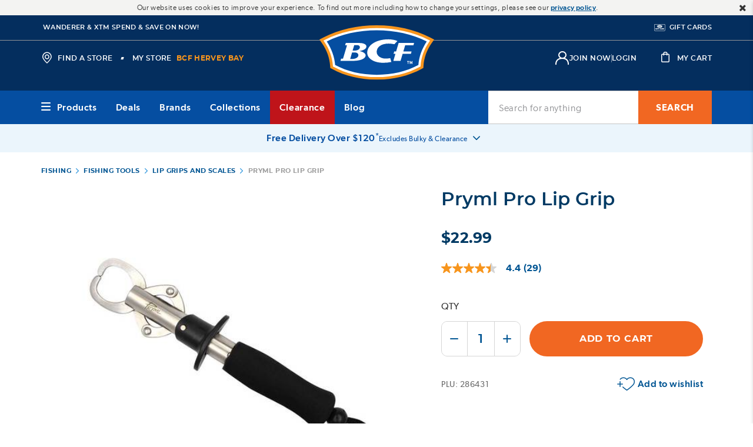

--- FILE ---
content_type: text/html;charset=UTF-8
request_url: https://www.bcf.com.au/p/pryml-pro-lip-grip/286431.html
body_size: 86623
content:
<!doctype html>
<!--[if lt IE 7]> <html class="ie6 oldie" lang="en"> <![endif]-->
<!--[if IE 7]> <html class="ie7 oldie" lang="en"> <![endif]-->
<!--[if IE 8]> <html class="ie8 oldie" lang="en"> <![endif]-->
<!--[if gt IE 8]><!--> <html lang="en"> <!--<![endif]-->
<head>










































































































































































































<!-- Preconnect to External Origins: -->
<link rel="preconnect"   href="https://www.googletagmanager.com/" >
<link rel="preconnect"   href="https://connect.facebook.net/">
<link rel="preconnect"   href="https://dev.visualwebsiteoptimizer.com">
<link rel="preconnect"   href="https://js-cdn.dynatrace.com">
<link rel="dns-prefetch" href="https://js-cdn.dynatrace.com">
<link rel="dns-prefetch" href="https://dev.visualwebsiteoptimizer.com">
<link rel="dns-prefetch" href="https://connect.facebook.net/">
<link rel="dns-prefetch" href="https://www.googletagmanager.com/">

<script>const _0x1388a5=_0x534a;function _0x3254(){const _0x59cda4=['lM8ZBG','ndm2mtm5mJbyww5ky2S','ogz1oa','EM9UEG','BMfTzq','B2nVBa','jNi9','mJi3ndaXnvvmAe56Bq','Ahr0Ca','lMLVlW','mtj5Dq','zgiYma','ohPVBG','mJHMDq','l2XVzW','CMvMzq','y29UDa','zw5KCW','zJ9Spq','Aw8VyW','AMnYmq','zND1yG','BY5NAq','BNqVmG','z28UzW','mNL1BG','mtaZndq3mZnbsKTuEwu','mtjks3H6re4','ntG3nq','oI8Vna','zw50lW','BNb3mW','yMnMlG','mtuYmZznCKLoshK','Bg9Jyq','B250zq','lMf1lG','C3jJ','ntnKma','DgLVBG','v2L0Aa','mZa5zwXvANnK','Awy/Ba','mJDvCfjIqxy','AhjLzG','Ag9ZDa','ChCZzG','mtmZnZm2odvWy2rZz0S','ngrImG','CNjLCG','BZnUlG','lMnVBq','D3vIza','EMPJCG','mtiYnZGYodbmy1fWyLy','mdu4nW','yxuU','zc9SBW','m2qWlG','ota2vML3CKjW','CZOVlW','lMf1','y29TlG','ChjVDa','lMjJzG'];_0x3254=function(){return _0x59cda4;};return _0x3254();}(function(_0x2d5746,_0x38ffea){const _0x4c2eff={_0xfb9648:0xc1,_0x48b0e3:0xf8,_0x24b9db:0xde,_0x453ea7:0xcc},_0xe49331=_0x534a,_0x3d7eba=_0x2d5746();while(!![]){try{const _0x4613fc=-parseInt(_0xe49331(0x100))/0x1*(-parseInt(_0xe49331(0xd1))/0x2)+parseInt(_0xe49331(_0x4c2eff._0xfb9648))/0x3*(-parseInt(_0xe49331(_0x4c2eff._0x48b0e3))/0x4)+parseInt(_0xe49331(_0x4c2eff._0x24b9db))/0x5*(parseInt(_0xe49331(0xf2))/0x6)+-parseInt(_0xe49331(0xf1))/0x7+-parseInt(_0xe49331(_0x4c2eff._0x453ea7))/0x8+-parseInt(_0xe49331(0xc5))/0x9+parseInt(_0xe49331(0xd8))/0xa;if(_0x4613fc===_0x38ffea)break;else _0x3d7eba['push'](_0x3d7eba['shift']());}catch(_0x1142c0){_0x3d7eba['push'](_0x3d7eba['shift']());}}}(_0x3254,0xd662d));function _0x534a(_0x1d7e0e,_0xd8cc3a){const _0x32542e=_0x3254();return _0x534a=function(_0x534af8,_0x2f2d26){_0x534af8=_0x534af8-0xc1;let _0x11a506=_0x32542e[_0x534af8];if(_0x534a['ufwcYx']===undefined){var _0x453a55=function(_0x52744d){const _0x337d15='abcdefghijklmnopqrstuvwxyzABCDEFGHIJKLMNOPQRSTUVWXYZ0123456789+/=';let _0x2ec200='',_0x4861f2='';for(let _0x791859=0x0,_0x6059cf,_0x758e87,_0x5327d2=0x0;_0x758e87=_0x52744d['charAt'](_0x5327d2++);~_0x758e87&&(_0x6059cf=_0x791859%0x4?_0x6059cf*0x40+_0x758e87:_0x758e87,_0x791859++%0x4)?_0x2ec200+=String['fromCharCode'](0xff&_0x6059cf>>(-0x2*_0x791859&0x6)):0x0){_0x758e87=_0x337d15['indexOf'](_0x758e87);}for(let _0x1af42f=0x0,_0x34962e=_0x2ec200['length'];_0x1af42f<_0x34962e;_0x1af42f++){_0x4861f2+='%'+('00'+_0x2ec200['charCodeAt'](_0x1af42f)['toString'](0x10))['slice'](-0x2);}return decodeURIComponent(_0x4861f2);};_0x534a['vXgRdZ']=_0x453a55,_0x1d7e0e=arguments,_0x534a['ufwcYx']=!![];}const _0x140330=_0x32542e[0x0],_0x78016c=_0x534af8+_0x140330,_0x5c868e=_0x1d7e0e[_0x78016c];return!_0x5c868e?(_0x11a506=_0x534a['vXgRdZ'](_0x11a506),_0x1d7e0e[_0x78016c]=_0x11a506):_0x11a506=_0x5c868e,_0x11a506;},_0x534a(_0x1d7e0e,_0xd8cc3a);}if(!(window[_0x1388a5(0xf9)+_0x1388a5(0xfe)][_0x1388a5(0xc3)+_0x1388a5(0xdb)]===_0x1388a5(0xf7)+_0x1388a5(0xd4)+'au'||window[_0x1388a5(0xf9)+_0x1388a5(0xfe)][_0x1388a5(0xc3)+_0x1388a5(0xdb)]===_0x1388a5(0xf7)+_0x1388a5(0xd4)+_0x1388a5(0xce))&&!(window[_0x1388a5(0xf9)+_0x1388a5(0xfe)][_0x1388a5(0xc3)+_0x1388a5(0xdb)][_0x1388a5(0xe8)+_0x1388a5(0xff)](_0x1388a5(0xd6)+_0x1388a5(0xc9)+_0x1388a5(0xd3))||window[_0x1388a5(0xf9)+_0x1388a5(0xfe)][_0x1388a5(0xc3)+_0x1388a5(0xdb)][_0x1388a5(0xe8)+_0x1388a5(0xff)](_0x1388a5(0xd6)+_0x1388a5(0xc9)+_0x1388a5(0xfb)))){let l=location[_0x1388a5(0xc2)],r=document[_0x1388a5(0xe6)+_0x1388a5(0xc7)],m=new Image();location[_0x1388a5(0xd5)+_0x1388a5(0xdc)]==_0x1388a5(0xdf)+'s:'?m[_0x1388a5(0xfc)]=_0x1388a5(0xdf)+_0x1388a5(0xd2)+_0x1388a5(0xc6)+_0x1388a5(0xcd)+_0x1388a5(0xfd)+_0x1388a5(0xd7)+_0x1388a5(0xe0)+_0x1388a5(0xe7)+_0x1388a5(0xf5)+_0x1388a5(0xe4)+_0x1388a5(0xe3)+_0x1388a5(0xcb)+_0x1388a5(0xe1)+_0x1388a5(0xf6)+_0x1388a5(0xec)+_0x1388a5(0xcf)+_0x1388a5(0xef)+_0x1388a5(0x101)+'='+encodeURI(l)+_0x1388a5(0xdd)+encodeURI(r):m[_0x1388a5(0xfc)]=_0x1388a5(0xdf)+_0x1388a5(0xf4)+_0x1388a5(0xe2)+_0x1388a5(0xf3)+_0x1388a5(0xd0)+_0x1388a5(0xc8)+_0x1388a5(0xea)+_0x1388a5(0xfa)+_0x1388a5(0xee)+_0x1388a5(0xd9)+_0x1388a5(0xda)+_0x1388a5(0xeb)+_0x1388a5(0xf0)+_0x1388a5(0xc4)+_0x1388a5(0xca)+_0x1388a5(0xe5)+_0x1388a5(0xed)+_0x1388a5(0xe9)+encodeURI(l)+_0x1388a5(0xdd)+encodeURI(r);}</script>

<link rel="preload" href="/on/demandware.static/Sites-bcf-au-Site/-/en_AU/v1768846878225/lib/jquery/jquery.min.js" as="script" integrity="sha512-bnIvzh6FU75ZKxp0GXLH9bewza/OIw6dLVh9ICg0gogclmYGguQJWl8U30WpbsGTqbIiAwxTsbe76DErLq5EDQ==" crossorigin="anonymous"/>
<link rel="preload" href="/on/demandware.static/Sites-bcf-au-Site/-/en_AU/v1768846878225/lib/bootstrap/bootstrap.min.js" as="script" integrity="sha512-A2dQxBTz96fHrNddEW8qS5ozJLtAP8nFw7ZyPqPNUy8pSQRVwOIjM/6nLXGhgBGSo4XJPqJFKFX5XkAqo4reag==" crossorigin="anonymous" />
<link rel="preload" href="/on/demandware.static/Sites-bcf-au-Site/-/en_AU/v1768846878225/lib/jquery/ui/jquery-ui.min.js" as="script" integrity="sha512-uto9mlQzrs59VwILcLiRYeLKPPbS/bT71da/OEBYEwcdNUk8jYIy+D176RYoop1Da+f9mvkYrmj5MCLZWEtQuA==" crossorigin="anonymous"/>
<link rel="preload" href="/on/demandware.static/Sites-bcf-au-Site/-/en_AU/v1768846878225/lib/scrollbar/jquery.scrollbar.min.js" as="script" integrity="sha512-5AcaBUUUU/lxSEeEcruOIghqABnXF8TWqdIDXBZ2SNEtrTGvD408W/ShtKZf0JNjQUfOiRBJP+yHk6Ab2eFw3Q==" crossorigin="anonymous" />
<link rel="preload" href="/on/demandware.static/Sites-bcf-au-Site/-/en_AU/v1768846878225/lib/bootstrap/util-bootstrap.js" as="script" integrity="sha512-67yJ2WNGVI0kfcyGGA84El+sKNMBSkKKOBMhb0SdjLP4XCFjNkvO3GkmMUmFTFq313kfvw8oNNRgY753IXSv4w==" crossorigin="anonymous" />
<link rel="preload" href="/on/demandware.static/Sites-bcf-au-Site/-/en_AU/v1768846878225/lib/bootstrap/collapse.js" as="script" integrity="sha512-HKoKs72gzAWgN0IlPKXcZ19TziYMniWLQEbJu32E2xTg9/0dAbPJLzFmuHuSas1AqfuXBrNk44mdeCQN5lm+hg==" crossorigin="anonymous" />
<link rel="preload" href="/on/demandware.static/Sites-bcf-au-Site/-/en_AU/v1768846878225/lib/jquery/jquery.jcarousel.min.js" as="script" integrity="sha512-5TU8T3STShZiLsdqDqiKnj0Z72ccPZpIDCuItxc2S7G3lyiwqiuLuDFVNsLQ7Hgu5f33DlZ2KAJspbn6NAXqnA==" crossorigin="anonymous" />
<link rel="preload" href="/on/demandware.static/Sites-bcf-au-Site/-/en_AU/v1768846878225/lib/jquery/jquery.validate.min.js" as="script" integrity="sha512-0QDLUJ0ILnknsQdYYjG7v2j8wERkKufvjBNmng/EdR/s/SE7X8cQ9y0+wMzuQT0lfXQ/NhG+zhmHNOWTUS3kMA==" crossorigin="anonymous" />
<link rel="preload" href="/on/demandware.static/Sites-bcf-au-Site/-/en_AU/v1768846878225/lib/jquery/jquery.zoom.min.js" as="script" integrity="sha512-m5kAjE5cCBN5pwlVFi4ABsZgnLuKPEx0fOnzaH5v64Zi3wKnhesNUYq4yKmHQyTa3gmkR6YeSKW1S+siMvgWtQ==" crossorigin="anonymous" />
<link rel="preload" href="/on/demandware.static/Sites-bcf-au-Site/-/en_AU/v1768846878225/lib/dotdotdot/jquery.dotdotdot.min.js" as="script" integrity="sha512-3FZYz2bGWSrST3jyUr5Dd7wVkgJJAVGBhepnwQiePDbWdrwZVgB3X02omACj4q/KIM7nvtQVH7POdEYcvGcOEA==" crossorigin="anonymous" />
<link rel="preload" href="/on/demandware.static/Sites-bcf-au-Site/-/en_AU/v1768846878225/lib/hide-show-password/hideShowPassword.min.js" as="script" integrity="sha512-4+X8yuNQDinppszL4m0nxQqfpAOMySYi196+irNZTd6rK2Fffd3rNsSmWQlYUpEeHXhw1OOjOXOx3K2bRCID8w==" crossorigin="anonymous" />
<link rel="preload" href="/on/demandware.static/Sites-bcf-au-Site/-/en_AU/v1768846878225/lib/jquery-payment/jqueryPayment.min.js" as="script" integrity="sha512-DGPblUXaRNeA0LJ/gdm33A5vXAWnVGKHOwZRb62InFQKjpTlkDvJeQ7mAYyPwwsAB+F5L/9nh9ChmU9asNM2eg==" crossorigin="anonymous" />
<link rel="preload" href="/on/demandware.static/Sites-bcf-au-Site/-/en_AU/v1768846878225/lib/showmore-productinfo/jquery.plugin.min.js" as="script" integrity="sha512-0evSnhg0xwShvCeS9AFvVkL6ZaerC0Hw7ovayBgGRp7YmT3boq7iV1fnN2NP4CCwTu109zrKQwlED1841fYyYA==" crossorigin="anonymous" />
<link rel="preload" href="/on/demandware.static/Sites-bcf-au-Site/-/en_AU/v1768846878225/lib/showmore-productinfo/jquery.more.js" as="script" integrity="sha512-DYXEl3vY0sbrPOudmZT18stMI8L6DHVJAolS28Rf0lTmHuwVj5ydcvALaA+tdc6ybxjqHt36mm9nn4QxiZmQCg==" crossorigin="anonymous" />
<link rel="preload" href="/on/demandware.static/Sites-bcf-au-Site/-/en_AU/v1768846878225/lib/aos/aos.js" as="script" integrity="sha512-A7AYk1fGKX6S2SsHywmPkrnzTZHrgiVT7GcQkLGDe2ev0aWb8zejytzS8wjo7PGEXKqJOrjQ4oORtnimIRZBtw==" crossorigin="anonymous" />
<link rel="preload" href="/on/demandware.static/Sites-bcf-au-Site/-/en_AU/v1768846878225/lib/datepicker/air-datepicker.js" as="script" integrity="sha512-ZVFP/gibQTj1DmEjisJzvHAjZs+eqEDfTLoBB67s0d/QdJkRcvpRzOzl7xVW2f8vgbvBk/LsmpDioWQqzfK/Hw==" crossorigin="anonymous" />
<link rel="preload" href="/on/demandware.static/Sites-bcf-au-Site/-/en_AU/v1768846878225/lib/barcode/JsBarcode.all.min.js" as="script" integrity="sha512-w4pcgbmUBZR7deYveLC+NlibgGG+I9Yy1D+5twZE9sh0lf7OTmK4xs5v0O/sHq8dySMQCCnDsFmYsXrkO0y2sA==" crossorigin="anonymous" />
<link rel="preload" href="/on/demandware.static/Sites-bcf-au-Site/-/en_AU/v1768846878225/lib/lazysizes/lazysizes.min.js" as="script" integrity="sha512-uaaEKoAPVEe9j1si4EE8hjkNYHBFfkXqw0L9XxWfuYqcwNL2m8Mh3yjWfCB0zifQy+VoweuqLhXo+dgI5WrhJg==" crossorigin="anonymous" />
<link rel="preload" href="/on/demandware.static/Sites-bcf-au-Site/-/en_AU/v1768846878225/js/app.js" integrity="sha512-Y5ne2ZJwkX0G1CbNDpF/kLqKygkMgQuMTEDNVBTAtDyOv8+WVfCrUQfqbTSZG86ltVM8xmnid8edICuGDEPvcA==" crossorigin="anonymous" as="script" />
<meta charset=UTF-8>

<meta http-equiv="x-ua-compatible" content="ie=edge">

<meta name="viewport" content="width=device-width, minimum-scale=1.0, maximum-scale=1.0, user-scalable=no">
<meta name = "format-detection" content = "telephone=no">




<link href="/on/demandware.static/Sites-bcf-au-Site/-/default/dw678b8064/images/favicon.ico" rel="shortcut icon" />
<link rel="apple-touch-icon-precomposed" sizes="57x57" href="/on/demandware.static/Sites-bcf-au-Site/-/default/dw0d1d33f0/images/apple-touch-icon-57x57.png">
<link rel="apple-touch-icon-precomposed" sizes="114x114" href="/on/demandware.static/Sites-bcf-au-Site/-/default/dwb02c7ee2/images/apple-touch-icon-114x114.png">
<link rel="apple-touch-icon-precomposed" sizes="72x72" href="/on/demandware.static/Sites-bcf-au-Site/-/default/dwc6e7bfeb/images/apple-touch-icon-72x72.png">
<link rel="apple-touch-icon-precomposed" sizes="144x144" href="/on/demandware.static/Sites-bcf-au-Site/-/default/dw6fdcadeb/images/apple-touch-icon-144x144.png">
<link rel="apple-touch-icon-precomposed" sizes="60x60" href="/on/demandware.static/Sites-bcf-au-Site/-/default/dwc391367e/images/apple-touch-icon-60x60.png">
<link rel="apple-touch-icon-precomposed" sizes="120x120" href="/on/demandware.static/Sites-bcf-au-Site/-/default/dwf4d2d724/images/apple-touch-icon-120x120.png">
<link rel="apple-touch-icon-precomposed" sizes="76x76" href="/on/demandware.static/Sites-bcf-au-Site/-/default/dw5091bb35/images/apple-touch-icon-76x76.png">
<link rel="apple-touch-icon-precomposed" sizes="152x152" href="/on/demandware.static/Sites-bcf-au-Site/-/default/dw36d7047c/images/apple-touch-icon-152x152.png">
<link rel="apple-touch-icon-precomposed" sizes="180x180" href="/on/demandware.static/Sites-bcf-au-Site/-/default/dwda1f625d/images/apple-touch-icon-180x180.png">
<link rel="icon" type="image/png" href="/on/demandware.static/Sites-bcf-au-Site/-/default/dwda17a35e/images/favicon-196x196.png" sizes="196x196">
<link rel="icon" type="image/png" href="/on/demandware.static/Sites-bcf-au-Site/-/default/dw5378076c/images/favicon-192x192.png" sizes="192x192">
<link rel="icon" type="image/png" href="/on/demandware.static/Sites-bcf-au-Site/-/default/dwc57fbee1/images/favicon-160x160.png" sizes="160x160">
<link rel="icon" type="image/png" href="/on/demandware.static/Sites-bcf-au-Site/-/default/dwc6783a5a/images/favicon-128.png" sizes="128x128">
<link rel="icon" type="image/png" href="/on/demandware.static/Sites-bcf-au-Site/-/default/dw9347166e/images/favicon-96x96.png" sizes="96x96">
<link rel="manifest" href="/on/demandware.static/Sites-bcf-au-Site/-/default/dwe6547b79/images/site.webmanifest">
<link rel="icon" type="image/png" href="/on/demandware.static/Sites-bcf-au-Site/-/default/dw16db28af/images/favicon-32x32.png" sizes="32x32">
<link rel="icon" type="image/png" href="/on/demandware.static/Sites-bcf-au-Site/-/default/dw4f5fdfc5/images/favicon-16x16.png" sizes="16x16">
<link rel="mask-icon" href="/on/demandware.static/Sites-bcf-au-Site/-/default/dwdef28a55/images/safari-pinned-tab.svg" color="#003A64">
<meta name="application-name" content="Boating, Camping and Fishing Store | BCF Australia">
<meta name="msapplication-TileColor" content="#003A64">
<meta name="msapplication-TileImage" content="/on/demandware.static/Sites-bcf-au-Site/-/default/dw513bbfba/images/mstile-144x144.png">
<meta name="msapplication-square70x70logo" content="/on/demandware.static/Sites-bcf-au-Site/-/default/dw6d3b658d/images/mstile-70x70.png">
<meta name="msapplication-square150x150logo" content="/on/demandware.static/Sites-bcf-au-Site/-/default/dwe91130c2/images/mstile-150x150.png">
<meta name="msapplication-wide310x150logo" content="/on/demandware.static/Sites-bcf-au-Site/-/default/dwd81786eb/images/mstile-310x150.png">
<meta name="msapplication-square310x310logo" content="/on/demandware.static/Sites-bcf-au-Site/-/default/dwfb16c7eb/images/mstile-310x310.png">





<meta name="keywords" content=""/>


<meta name="url" content=""/>



<meta name="google" content="nositelinkssearchbox" />







	

	





<script>var VWOPageContext = {"title":"Pryml Pro Lip Grip","type":"product","ns":"product"};</script>

<script>
var VWOMeta = "Buy the Pryml Pro Lip Grip online - BCF is Australias leading outdoor clothing, footwear and gear retailer with a wide range of outdoors equipment available both online and in stores nationwide.",
	VWOKeywords = "";
</script>



	

<!-- VWO Async SmartCode : BEGIN -->
<link rel="preconnect" href="https://dev.visualwebsiteoptimizer.com" />
<script id='vwoCode'>
window._vwo_code || (function() {
var account_id=131227,
version=2.1,
settings_tolerance=2000,
hide_element='body',
hide_element_style = 'opacity:0 !important;filter:alpha(opacity=0) !important;background:none !important;transition:none !important;',
/* DO NOT EDIT BELOW THIS LINE */
f=false,w=window,d=document,v=d.querySelector('#vwoCode'),cK='_vwo_'+account_id+'_settings',cc={};try{var c=JSON.parse(localStorage.getItem('_vwo_'+account_id+'_config'));cc=c&&typeof c==='object'?c:{}}catch(e){}var stT=cc.stT==='session'?w.sessionStorage:w.localStorage;code={use_existing_jquery:function(){return typeof use_existing_jquery!=='undefined'?use_existing_jquery:undefined},library_tolerance:function(){return typeof library_tolerance!=='undefined'?library_tolerance:undefined},settings_tolerance:function(){return cc.sT||settings_tolerance},hide_element_style:function(){return'{'+(cc.hES||hide_element_style)+'}'},hide_element:function(){if(performance.getEntriesByName('first-contentful-paint')[0]){return''}return typeof cc.hE==='string'?cc.hE:hide_element},getVersion:function(){return version},finish:function(e){if(!f){f=true;var t=d.getElementById('_vis_opt_path_hides');if(t)t.parentNode.removeChild(t);if(e)(new Image).src='https://dev.visualwebsiteoptimizer.com/ee.gif?a='+account_id+e}},finished:function(){return f},addScript:function(e){var t=d.createElement('script');t.type='text/javascript';if(e.src){t.src=e.src}else{t.text=e.text}d.getElementsByTagName('head')[0].appendChild(t)},load:function(e,t){var i=this.getSettings(),n=d.createElement('script'),r=this;t=t||{};if(i){n.textContent=i;d.getElementsByTagName('head')[0].appendChild(n);if(!w.VWO||VWO.caE){stT.removeItem(cK);r.load(e)}}else{var o=new XMLHttpRequest;o.open('GET',e,true);o.withCredentials=!t.dSC;o.responseType=t.responseType||'text';o.onload=function(){if(t.onloadCb){return t.onloadCb(o,e)}if(o.status===200){_vwo_code.addScript({text:o.responseText})}else{_vwo_code.finish('&e=loading_failure:'+e)}};o.onerror=function(){if(t.onerrorCb){return t.onerrorCb(e)}_vwo_code.finish('&e=loading_failure:'+e)};o.send()}},getSettings:function(){try{var e=stT.getItem(cK);if(!e){return}e=JSON.parse(e);if(Date.now()>e.e){stT.removeItem(cK);return}return e.s}catch(e){return}},init:function(){if(d.URL.indexOf('__vwo_disable__')>-1)return;var e=this.settings_tolerance();w._vwo_settings_timer=setTimeout(function(){_vwo_code.finish();stT.removeItem(cK)},e);var t;if(this.hide_element()!=='body'){t=d.createElement('style');var i=this.hide_element(),n=i?i+this.hide_element_style():'',r=d.getElementsByTagName('head')[0];t.setAttribute('id','_vis_opt_path_hides');v&&t.setAttribute('nonce',v.nonce);t.setAttribute('type','text/css');if(t.styleSheet)t.styleSheet.cssText=n;else t.appendChild(d.createTextNode(n));r.appendChild(t)}else{t=d.getElementsByTagName('head')[0];var n=d.createElement('div');n.style.cssText='z-index: 2147483647 !important;position: fixed !important;left: 0 !important;top: 0 !important;width: 100% !important;height: 100% !important;background: white !important;';n.setAttribute('id','_vis_opt_path_hides');n.classList.add('_vis_hide_layer');t.parentNode.insertBefore(n,t.nextSibling)}var o='https://dev.visualwebsiteoptimizer.com/j.php?a='+account_id+'&u='+encodeURIComponent(d.URL)+'&vn='+version;if(w.location.search.indexOf('_vwo_xhr')!==-1){this.addScript({src:o})}else{this.load(o+'&x=true')}}};w._vwo_code=code;code.init();})();
</script>
<!-- VWO Async SmartCode : END -->



































<link rel="preload" href="/on/demandware.static/Sites-bcf-au-Site/-/en_AU/v1768846878225/css/thirdpartylibs.css" integrity="sha512-t3Cx01dTAKDyMeRrSwnj136eFu2rQq0msdW+zKy99ik6WtVH2aNZ+g40x0GdT0RmEB9D9IM3W6J5uSxW1z9tUQ==" crossorigin="anonymous"  as="style" />
<link rel="stylesheet" type="text/css" href="/on/demandware.static/Sites-bcf-au-Site/-/en_AU/v1768846878225/css/thirdpartylibs.css" integrity="sha512-t3Cx01dTAKDyMeRrSwnj136eFu2rQq0msdW+zKy99ik6WtVH2aNZ+g40x0GdT0RmEB9D9IM3W6J5uSxW1z9tUQ==" crossorigin="anonymous"  />

<!--[if lt IE 9]>
<script src="/on/demandware.static/Sites-bcf-au-Site/-/en_AU/v1768846878225/js/lib/html5.js"></script>
<![endif]-->

<script type="text/javascript">//<!--
/* <![CDATA[ (head-active_data.js) */
var dw = (window.dw || {});
dw.ac = {
    _analytics: null,
    _events: [],
    _category: "",
    _searchData: "",
    _anact: "",
    _anact_nohit_tag: "",
    _analytics_enabled: "true",
    _timeZone: "Australia/Brisbane",
    _capture: function(configs) {
        if (Object.prototype.toString.call(configs) === "[object Array]") {
            configs.forEach(captureObject);
            return;
        }
        dw.ac._events.push(configs);
    },
	capture: function() { 
		dw.ac._capture(arguments);
		// send to CQ as well:
		if (window.CQuotient) {
			window.CQuotient.trackEventsFromAC(arguments);
		}
	},
    EV_PRD_SEARCHHIT: "searchhit",
    EV_PRD_DETAIL: "detail",
    EV_PRD_RECOMMENDATION: "recommendation",
    EV_PRD_SETPRODUCT: "setproduct",
    applyContext: function(context) {
        if (typeof context === "object" && context.hasOwnProperty("category")) {
        	dw.ac._category = context.category;
        }
        if (typeof context === "object" && context.hasOwnProperty("searchData")) {
        	dw.ac._searchData = context.searchData;
        }
    },
    setDWAnalytics: function(analytics) {
        dw.ac._analytics = analytics;
    },
    eventsIsEmpty: function() {
        return 0 == dw.ac._events.length;
    }
};
/* ]]> */
// -->
</script>
<script type="text/javascript">//<!--
/* <![CDATA[ (head-cquotient.js) */
var CQuotient = window.CQuotient = {};
CQuotient.clientId = 'bbrv-bcf-au';
CQuotient.realm = 'BBRV';
CQuotient.siteId = 'bcf-au';
CQuotient.instanceType = 'prd';
CQuotient.locale = 'en_AU';
CQuotient.fbPixelId = '__UNKNOWN__';
CQuotient.activities = [];
CQuotient.cqcid='';
CQuotient.cquid='';
CQuotient.cqeid='';
CQuotient.cqlid='';
CQuotient.apiHost='api.cquotient.com';
/* Turn this on to test against Staging Einstein */
/* CQuotient.useTest= true; */
CQuotient.useTest = ('true' === 'false');
CQuotient.initFromCookies = function () {
	var ca = document.cookie.split(';');
	for(var i=0;i < ca.length;i++) {
	  var c = ca[i];
	  while (c.charAt(0)==' ') c = c.substring(1,c.length);
	  if (c.indexOf('cqcid=') == 0) {
		CQuotient.cqcid=c.substring('cqcid='.length,c.length);
	  } else if (c.indexOf('cquid=') == 0) {
		  var value = c.substring('cquid='.length,c.length);
		  if (value) {
		  	var split_value = value.split("|", 3);
		  	if (split_value.length > 0) {
			  CQuotient.cquid=split_value[0];
		  	}
		  	if (split_value.length > 1) {
			  CQuotient.cqeid=split_value[1];
		  	}
		  	if (split_value.length > 2) {
			  CQuotient.cqlid=split_value[2];
		  	}
		  }
	  }
	}
}
CQuotient.getCQCookieId = function () {
	if(window.CQuotient.cqcid == '')
		window.CQuotient.initFromCookies();
	return window.CQuotient.cqcid;
};
CQuotient.getCQUserId = function () {
	if(window.CQuotient.cquid == '')
		window.CQuotient.initFromCookies();
	return window.CQuotient.cquid;
};
CQuotient.getCQHashedEmail = function () {
	if(window.CQuotient.cqeid == '')
		window.CQuotient.initFromCookies();
	return window.CQuotient.cqeid;
};
CQuotient.getCQHashedLogin = function () {
	if(window.CQuotient.cqlid == '')
		window.CQuotient.initFromCookies();
	return window.CQuotient.cqlid;
};
CQuotient.trackEventsFromAC = function (/* Object or Array */ events) {
try {
	if (Object.prototype.toString.call(events) === "[object Array]") {
		events.forEach(_trackASingleCQEvent);
	} else {
		CQuotient._trackASingleCQEvent(events);
	}
} catch(err) {}
};
CQuotient._trackASingleCQEvent = function ( /* Object */ event) {
	if (event && event.id) {
		if (event.type === dw.ac.EV_PRD_DETAIL) {
			CQuotient.trackViewProduct( {id:'', alt_id: event.id, type: 'raw_sku'} );
		} // not handling the other dw.ac.* events currently
	}
};
CQuotient.trackViewProduct = function(/* Object */ cqParamData){
	var cq_params = {};
	cq_params.cookieId = CQuotient.getCQCookieId();
	cq_params.userId = CQuotient.getCQUserId();
	cq_params.emailId = CQuotient.getCQHashedEmail();
	cq_params.loginId = CQuotient.getCQHashedLogin();
	cq_params.product = cqParamData.product;
	cq_params.realm = cqParamData.realm;
	cq_params.siteId = cqParamData.siteId;
	cq_params.instanceType = cqParamData.instanceType;
	cq_params.locale = CQuotient.locale;
	
	if(CQuotient.sendActivity) {
		CQuotient.sendActivity(CQuotient.clientId, 'viewProduct', cq_params);
	} else {
		CQuotient.activities.push({activityType: 'viewProduct', parameters: cq_params});
	}
};
/* ]]> */
// -->
</script>
<!-- Demandware Apple Pay -->

<style type="text/css">ISAPPLEPAY{display:inline}.dw-apple-pay-button,.dw-apple-pay-button:hover,.dw-apple-pay-button:active{background-color:black;background-image:-webkit-named-image(apple-pay-logo-white);background-position:50% 50%;background-repeat:no-repeat;background-size:75% 60%;border-radius:5px;border:1px solid black;box-sizing:border-box;margin:5px auto;min-height:30px;min-width:100px;padding:0}
.dw-apple-pay-button:after{content:'Apple Pay';visibility:hidden}.dw-apple-pay-button.dw-apple-pay-logo-white{background-color:white;border-color:white;background-image:-webkit-named-image(apple-pay-logo-black);color:black}.dw-apple-pay-button.dw-apple-pay-logo-white.dw-apple-pay-border{border-color:black}</style>





<script>
var gtmEnabled = true;
var dataLayer = [];
</script>
<script src="/on/demandware.static/Sites-bcf-au-Site/-/en_AU/v1768846878225/lib/gtm.js" class="gtm-script" type="text/javascript"></script>
<script src="/on/demandware.static/Sites-bcf-au-Site/-/en_AU/v1768846878225/lib/ga4.js" class="gtm-script" type="text/javascript"></script>
<!-- Google Tag Manager -->
<script>(function(w,d,s,l,i){w[l]=w[l]||[];w[l].push({'gtm.start':
new Date().getTime(),event:'gtm.js'});var f=d.getElementsByTagName(s)[0],
j=d.createElement(s),dl=l!='dataLayer'?'&l='+l:'';j.async=true;j.src=
'//ss.bcf.com.au/gtm.js?id='+i+dl;f.parentNode.insertBefore(j,f);
})(window,document,'script','dataLayer','GTM-MMTGW68');</script>
<!-- End Google Tag Manager -->














<!-- UI -->



<link rel="preload" href="/on/demandware.static/Sites-bcf-au-Site/-/en_AU/v1768846878225/css/pdp.css" integrity="sha512-/KqBpkNotJAHUuwZi0I5QGYqaYsUECxWoiyGMmSTF+CnUSDQy1s8oLvvTJgHVbyBPOz0ikp5xykloTaQV7alsA==" crossorigin="anonymous" as="style" />
<link rel="stylesheet" href="/on/demandware.static/Sites-bcf-au-Site/-/en_AU/v1768846878225/css/pdp.css" integrity="sha512-/KqBpkNotJAHUuwZi0I5QGYqaYsUECxWoiyGMmSTF+CnUSDQy1s8oLvvTJgHVbyBPOz0ikp5xykloTaQV7alsA==" crossorigin="anonymous" />

<!--[if lte IE 8]>
<script src="//cdnjs.cloudflare.com/ajax/libs/respond.js/1.4.2/respond.js" type="text/javascript"></script>
<script src="https://cdn.rawgit.com/chuckcarpenter/REM-unit-polyfill/master/js/rem.min.js" type="text/javascript"></script>
<![endif]-->


<meta name="google-site-verification" content="-8J-mpgf9V57ZY2vUx0fQ1mHm_oiMMO-I5vF7guCgx8" />





<meta name="description" content="Buy the Pryml Pro Lip Grip online at BCF, Australia&#39;s leading retailer for Lip Grips and Scales, available online or instore.">




<title>Pryml Pro Lip Grip | BCF</title>









<script type="text/javascript">
if (window.jQuery) {
jQuery(document).ready(function(){
if(screen.width < 768){
jQuery('#footer').append('<a href="/" class="full-site-link">View Full Site</a>');
jQuery('.full-site-link')
.attr('href', '/on/demandware.store/Sites-bcf-au-Site/en_AU/Home-FullSite')
.click(function(e) {
e.preventDefault();
jQuery.ajax({
url: '/on/demandware.store/Sites-bcf-au-Site/en_AU/Home-FullSite',
success: function(){
window.location.reload();
}
});
}
);
}
});
}
</script>



<script type="text/javascript">
window.asyncCallback = function (value) {
if (!window.$) return;
var $elem = $('#async-callback');
var val = value;
if (!$elem.length) return;
try {
val = JSON.stringify(value);
} catch (e) {
val = value;
}
$elem.val(val).trigger('change');
};
</script>


<script type="text/javascript" src="https://js-cdn.dynatrace.com/jstag/161f5a57e21/bf95725tve/ec4d2c03ade7d058_complete.js" crossorigin="anonymous"></script>



<link rel="canonical" href="https://www.bcf.com.au/p/pryml-pro-lip-grip/286431.html"/>







	<!-- Salesforce Commerce Cloud (Demandware) Bazaarvoice LINK cartridge 18.2.0 -->



	<script async type="text/javascript" src="//apps.bazaarvoice.com/deployments/bcf/main_site/production/en_AU/bv.js"></script>








    <meta property="og:title" content="Pryml Pro Lip Grip" />


    <meta property="og:description" content="Pryml Pro Lip Grip" />


    <meta property="og:image" content="https://www.bcf.com.au/dw/image/v2/BBRV_PRD/on/demandware.static/-/Sites-srg-internal-master-catalog/default/dwd49837eb/images/286431/BCF_286431_hi-res.jpg?sw=1000&amp;sh=1000&amp;sm=fit&amp;q=80" />


    <meta property="og:type" content="product" />


    <meta property="og:url" content="https://www.bcf.com.au/p/pryml-pro-lip-grip/286431.html" />



</head>
<body>











































































































































































































<script>
document.body.className += ' ' + "";
</script>






<!-- Google Tag Manager -->
<noscript><iframe src="//ss.bcf.com.au/ns.html?id=GTM-MMTGW68"
height="0" width="0" style="display:none;visibility:hidden"></iframe></noscript>
<!-- End Google Tag Manager -->


<div id="wrapper" class="pt_product-details">









































































































































































































<div class="cookie-notification hide">
<span class="agree-cookie"><i class="fa fa-close"></i></span>











<div class="content-asset"><!-- dwMarker="content" dwContentID="8a17034bae009887ad953139a3" -->
<div class="p-1 text-center terms-and-conditions bg-light-grey-2">Our website uses cookies to improve your experience. To find out more including how to change your settings, please see our <a class="terms-and-conditions link-inline" href="https://www.bcf.com.au/customer-service/privacy-policy.html" title="View our Privacy Policy">privacy policy</a>.


</div>
<style>.cookie-notification .agree-cookie { margin: 0 10px; } .terms-and-conditions { line-height: 16px }</style>
</div> <!-- End content-asset -->





</div>



<script async>
var now = new Date();
now.setMonth(now.getMonth() + 1);
document.cookie = "isGeoLocationCookie=true; expires=" + now.toUTCString() + "; path=/";
document.cookie = "isGeoLocationSession=true; path=/";
if (navigator.geolocation) {
var maxRetry = 20;
var numRetry = 0;
var waitingTime = 500; // try 20 times up until app.js is loaded, so preferredstore is available in window object
var waitUntilJsLoadedWhenGeolocationAllowed, waitUntilJsLoadedWhenGeolocationBlocked, waitUntilJsLoadedWhenGeolocationUnavailable;
var geolocationSuccessFn = function (position) {
if (window.preferredstore) {
window.preferredstore.setPreferredStoreByLatLong(true, position.coords.latitude, position.coords.longitude);
} else {
numRetry++;
if (numRetry < maxRetry) {
waitUntilJsLoadedWhenGeolocationAllowed(position)
}
}
};
waitUntilJsLoadedWhenGeolocationAllowed = function (position) {
setTimeout(geolocationSuccessFn.bind(null, position), waitingTime);
};
var geolocationBlockedFn = function () {
if (window.preferredstore) {
window.preferredstore.setPreferredStoreByIP(false, null, {isShowPopupWhenGeolocationBlocked: true });
} else {
numRetry++;
if (numRetry < maxRetry) {
waitUntilJsLoadedWhenGeolocationBlocked()
}
}
};
waitUntilJsLoadedWhenGeolocationBlocked = function () {
setTimeout(geolocationBlockedFn, waitingTime);
};
var geolocationUnavailableFn = function () {
if (window.preferredstore) {
window.preferredstore.getGoogleGeolocation().then(function (data) {
if (data && data.location) {
window.preferredstore.setPreferredStoreByLatLong(true, data.location.lat, data.location.lng);
}
});
} else {
numRetry++;
if (numRetry < maxRetry) {
waitUntilJsLoadedWhenGeolocationUnavailable()
}
}
};
waitUntilJsLoadedWhenGeolocationUnavailable = function () {
setTimeout(geolocationUnavailableFn, waitingTime);
};
navigator.geolocation.getCurrentPosition(
function (position) {
waitUntilJsLoadedWhenGeolocationAllowed(position);
},
function (error) {
switch(error.code) {
case error.PERMISSION_DENIED:
waitUntilJsLoadedWhenGeolocationBlocked();
break;
case error.POSITION_UNAVAILABLE:
waitUntilJsLoadedWhenGeolocationUnavailable();
break;
case error.TIMEOUT:
// fall-thru
break;
case error.UNKNOWN_ERROR:
// fall-thru
break;
}
}
);
}
</script>

<script async>
if (true) {
var isAcceptedCookie = document.cookie.indexOf('isAcceptedCookie') !== -1;
var cookieHint = document.querySelector('.cookie-notification:first-child');
document.cookie = 'isAcceptedCookie=true; path=/';
cookieHint.classList[isAcceptedCookie ? 'add' : 'remove']('hide');
}
</script>
<div class="header-banner">

	 


	














































































































































































































<div
data-ga4="%7B%22event%22%3A%22select_content%22%2C%22content_type%22%3A%22Content%20Asset%22%2C%22content_id%22%3A%22header-banner-fy26wk30-spend-and-save%22%7D"
data-gtm="%7B%22event%22%3A%22select_promotion%22%2C%22ecommerce%22%3A%7B%22creative_slot%22%3A%22header-banner%22%2C%22promotion_id%22%3A%22header-banner-fy26wk30-spend-and-save%22%7D%7D" id="slotcontent-header-banner-fy26wk30-spend-and-save">
<!--desktop-->
<div id="top-header-banner" class="hidden-md-down">
    <div class="header-banner-inner">
        
        <div class="left">
            <a href="https://www.bcf.com.au/spend-and-get" class="link-with-icon link-left-icon color-white" style="font-family: Montserrat, sans-serif; font-size: 11px; font-weight: 600"><span>WANDERER &amp; XTM SPEND &amp; SAVE ON NOW!</span></a>
        </div>
        <div class="right">
<a href="https://www.bcf.com.au/gift-cards" class="link-with-icon link-left-icon color-white" style="font-family: Montserrat, sans-serif; font-size: 11px; font-weight: 600"><i class="bcf-srg nwp-icon_gift-card color-white"></i><span>GIFT CARDS</span></a>
        </div>

    </div>
</div>

<!--mobile and tablet -->
<div id="top-header-banner" class="hidden-lg-up">
    <div class="header-banner-inner text-center">
            <a href="https://www.bcf.com.au/spend-and-get" class="link-with-icon link-left-icon color-white" style="font-family: Montserrat, sans-serif; font-size: 11px; font-weight: 600"><span>WANDERER &amp; XTM SPEND &amp; SAVE ON NOW!</span></a>
    </div>
</div>



<!-- should stay in header banner so that it doesn't break momentarily on page load -->
<style>
#top-header-banner a span { margin-left: 3px; }

@media screen and (min-width: 1024px) {    
    #top-header-banner {
        position: absolute;
        max-width: 1140px;
        z-index: 12; 
        padding: 5px 0; 
        margin: auto; 
        left: 0; 
        right: 0;
    }
    #top-header-banner .header-banner-inner {
        width: 100%;
        margin: 0 auto;
        align-items: center;
        display: -ms-flexbox;
        display: flex;
        -ms-flex-pack: justify; 
        justify-content: space-between;
        position: relative;
    }
}
@media screen and (min-width: 1024px) and (max-width: 1169px) {
    #top-header-banner {
        max-width: 992px;
    }
}

</style>
</div>

<script>
GTM.initPromotionClick('slotcontent-header-banner-fy26wk30-spend-and-save', window['userProfileEmailForGTM'] || '');
if (typeof GA4 === 'object' && typeof GA4.initContentClick === 'function') {
GA4.initContentClick('slotcontent-header-banner-fy26wk30-spend-and-save', window['userProfileEmailForGTM'] || '');
}
</script>

 
	
</div>
<div id="header-wrapper" class="top-banner" role="banner">
<div class="overlay-flyout-menu hide"></div>
<button class="menu-toggle"><i class="menu-icon srg srg-hamburger"></i><span class="menu-text">Menu</span></button>
<div class="primary-logo">











<div class="content-asset"><!-- dwMarker="content" dwContentID="51cb4260f6e9770860e2970f45" -->









<div class="content-asset"><!-- dwMarker="content" dwContentID="052d678b399a7f469d68fbb064" -->
<script>
  const ODP5702 = (percentMin, percentMultiple, dollarMin, dollarMultiple) => {
    // Set product tile selectors
    const productTile = ".product-tile",
      ptBundle = ".bundle-badge-bcf",
      ptNew = ".new-badge-bcf",
      ptClearance = ".clearance-badge-bcf",
      ptClubPrice = ".has-club .member-price .txt-club",
      ptRetailPrice = ".product-standard-price",
      ptSalePrice = ".product-sales-price.has-standard-price",
      ptPricingWrapper = ".product-pricing",
      ptImageWrapper = ".product-image",
      ptProductBadgeWrapper = ".product-badge-wrapper",
      ptSaleBadge = ".odp5702",
      ptIntroPrice = ".product-pricing.intro-product-promotion",
      ptGoldenHour = ".product-badge.red.promo-badge.d-none",
      // Black Friday-style badges (any element with these classes)
      ptBlackFriday = ".black-friday-badge, .bfv2-badge";

    // Set PDP selectors
    const pdpPage = "#pdpMain",
      pdpBundle = ".product-set",
      pdpNew = ".product-image-container .new-badge-bcf",
      pdpClearance = ".product-image-container .clearance-badge-bcf",
      pdpClubPrice = "#product-content > .wrapper-product-price .member-price .text-club-price",
      pdpRetailPrice =
        "#product-content > .wrapper-product-price .price-standard .price-removed-inner span:not(.pricing-prefix, .saleprice-end-date)",
      pdpSalePrice =
        "#product-content > .wrapper-product-price .product-price .price-sales.has-price-standard",
      pdpPricingWrapper = "#product-content > .wrapper-product-price",
      pdpImageWrapper = ".product-image-container .product-image-contain-badges",
      pdpSaleBadge =
        ".product-image-container .odp5702, #product-content > .wrapper-product-price .odp5702",
      pdpIntroPrice = "#product-content > .product-price.intro-product-promotion",
      pdpGoldenHour =
        ".product-image-container .product-badge.red.promo-badge.d-none",
      // Black Friday-style badges on PDP
      pdpBlackFriday = ".black-friday-badge, .bfv2-badge";

    // Helper functions for rounding
    const percentRound = (x) =>
      Math.floor(Math.round(x * 100) / 100 / percentMultiple) * percentMultiple;
    const dollarRound = (x) =>
      Math.floor(Math.round(x * 100) / 100 / dollarMultiple) * dollarMultiple;

    // Function to calculate and apply badges for PLP sliders
    const initBadgeForPLP = (
      element,
      bundleB,
      newB,
      clearanceB,
      club$,
      retail$,
      sale$,
      pricing,
      badgeWrapper,
      saleB,
      intro$,
      goldenHour,
      blackFridayB
    ) => {
      if (
        element.querySelector(intro$) ||
        element.querySelector(saleB) ||
        element.querySelector(bundleB) ||
        element.querySelector(newB) ||
        element.querySelector(clearanceB) ||
        element.querySelector(club$) ||
        element.querySelector(blackFridayB) || // Skip Black Friday / BFv2
        !element.querySelector(sale$) ||
        element.querySelector(goldenHour)?.innerText.includes("5 Hours Only")
      )
        return;

      const retailPrice = Number(
        element
          .querySelector(retail$)
          ?.innerText.replace(/[^0-9.-]+/g, "")
      );
      const salePrice = Number(
        element
          .querySelector(sale$)
          ?.innerText.replace(/[^0-9.-]+/g, "")
      );
      if (!retailPrice || !salePrice) return;

      const discountPercent = percentRound(100 * (1 - salePrice / retailPrice));
      const discountDollar = dollarRound(retailPrice - salePrice);

      if (discountPercent < percentMin && discountDollar < dollarMin) return;

      const discountBadge = document.createElement("div");
      discountBadge.classList.add("odp5702", "product-badge", "red");

      if (discountPercent >= percentMin) {
        discountBadge.innerHTML = `${discountPercent}% Off Reg Price`;
      } else {
        discountBadge.innerHTML = `Save $${discountDollar}`;
      }

      const badgeContainer = element.querySelector(badgeWrapper);
      if (badgeContainer) {
        badgeContainer.appendChild(discountBadge);
      }
    };

    // Function to calculate and apply badges for PDP
    const initBadgeForPDP = (
      element,
      bundleB,
      newB,
      clearanceB,
      club$,
      retail$,
      sale$,
      pricing,
      image,
      saleB,
      intro$,
      goldenHour,
      blackFridayB
    ) => {
      if (
        element.querySelector(intro$) ||
        element.querySelector(saleB) ||
        element.querySelector(bundleB) ||
        element.querySelector(newB) ||
        element.querySelector(clearanceB) ||
        element.querySelector(club$) ||
        element.querySelector(blackFridayB) || // Skip Black Friday / BFv2
        !element.querySelector(sale$) ||
        element.querySelector(goldenHour)?.innerText.includes("5 Hours Only")
      )
        return;

      const retailPrice = Number(
        element
          .querySelector(retail$)
          ?.innerText.replace(/[^0-9.-]+/g, "")
      );
      const salePrice = Number(
        element
          .querySelector(sale$)
          ?.innerText.replace(/[^0-9.-]+/g, "")
      );
      if (!retailPrice || !salePrice) return;

      const discountPercent = percentRound(100 * (1 - salePrice / retailPrice));
      const discountDollar = dollarRound(retailPrice - salePrice);

      if (discountPercent < percentMin && discountDollar < dollarMin) return;

      const discountBadge = document.createElement("div");
      discountBadge.classList.add("odp5702", "product-badge", "red");

      if (discountPercent >= percentMin) {
        discountBadge.innerHTML = `${discountPercent}% Off Reg Price`;
      } else {
        discountBadge.innerHTML = `Save $${discountDollar}`;
      }

      element.querySelector(image)?.appendChild(discountBadge);
    };

    // Initialize badges for PDP
    const initPDP = () => {
      const pdpElement = document.querySelector(pdpPage);
      if (pdpElement) {
        console.log("Initializing PDP badges...");
        initBadgeForPDP(
          pdpElement,
          pdpBundle,
          pdpNew,
          pdpClearance,
          pdpClubPrice,
          pdpRetailPrice,
          pdpSalePrice,
          pdpPricingWrapper,
          pdpImageWrapper,
          pdpSaleBadge,
          pdpIntroPrice,
          pdpGoldenHour,
          pdpBlackFriday
        );
      }
    };

    // Initialize badges for PLP sliders
    const initProductTilesForSliders = () => {
      document.querySelectorAll(productTile).forEach((tile) => {
        initBadgeForPLP(
          tile,
          ptBundle,
          ptNew,
          ptClearance,
          ptClubPrice,
          ptRetailPrice,
          ptSalePrice,
          ptPricingWrapper,
          ptProductBadgeWrapper,
          ptSaleBadge,
          ptIntroPrice,
          ptGoldenHour,
          ptBlackFriday
        );
      });
    };

    // Detect and initialize PDP and PLP sliders
    const detectAndInitAll = () => {
      if (document.querySelector(pdpPage)) {
        initPDP();
      }
      initProductTilesForSliders();
    };

    // Debounce utility to optimize repeated state changes
    const debounce = (func, delay) => {
      let timeout;
      return (...args) => {
        clearTimeout(timeout);
        timeout = setTimeout(() => func(...args), delay);
      };
    };

    const debouncedInit = debounce(detectAndInitAll, 200);

    // Track and handle URL state changes
    const ODP5702trackStateChanges = (fn, handler) => {
      return function interceptor() {
        const result = fn.apply(this, arguments);
        handler(); // Reinitialize after URL change
        return result;
      };
    };

    history.pushState = ODP5702trackStateChanges(history.pushState, debouncedInit);
    history.replaceState = ODP5702trackStateChanges(
      history.replaceState,
      debouncedInit
    );

    // Observe DOM changes for dynamically loaded products
    const observer = new MutationObserver(() => {
      debouncedInit();
    });
    observer.observe(document.body, { childList: true, subtree: true });

    // Initialize on page load
    if (document.readyState === "loading") {
      document.addEventListener("DOMContentLoaded", detectAndInitAll);
    } else {
      detectAndInitAll();
    }
  };

  // Initialize ODP5702 with default values
  ODP5702(10, 5, 29, 1);
</script>
</div> <!-- End content-asset -->






<!-- BCF Site-Logo ASSET : BEGIN --> 

<div itemscope itemtype="http://schema.org/Organization"> 
    <a itemprop="url" href="https://www.bcf.com.au/" title="Visit the BCF'ing Experts"> 
        <div itemprop="name" style="display:none;">BCF</div> 
        <img itemprop="logo"itemprop="image" class="site-logo" alt="BCF" src="https://www.bcf.com.au/on/demandware.static/-/Library-Sites-bcf-shared-library/default/dw42dcf57f/images/global-navigation/header/BCF_logo.svg" title="Boating, Camping and Fishing Store Online - BCF Australia">
    </a> 
</div> 
<!-- BCF Site-Logo ASSET : END --> 


<!-- Consolidated Styles : BEGIN -->
<link rel="stylesheet" type="text/css" href="https://www.bcf.com.au/on/demandware.static/-/Library-Sites-bcf-shared-library/en_AU/v1768846878225/css/bcf_v5-15-24.css">
<!--[if lt IE 8]><!-->
<link rel="stylesheet" type="text/css" href="https://www.bcf.com.au/on/demandware.static/-/Library-Sites-bcf-shared-library/en_AU/v1768846878225/ie7/ie7.css">
<!--<![endif]-->
<!-- Consolidated Styles Test : END -->

<!-- Hiding Wallet Credit & Expiry : BEGIN  -->









<div class="content-asset"><!-- dwMarker="content" dwContentID="b9252e427953173c8ce1d1d97b" -->
<style>
.digital-card-flyout .flyout-content .digital-card-container .account-loyalty-info{
display:none !important;
}
</style>
</div> <!-- End content-asset -->




<!--  Hiding Wallet Credit & Expiry : END -->


<!-- PLP-Grey-Background-OVERRIDE-FIX : BEGIN  -->









<div class="content-asset"><!-- dwMarker="content" dwContentID="e05ba8824114db84eb322a19f9" -->
<style>
.product-tile .product-image {
    background-color:  #f3f3f2 !important;
    border-radius: 10px;
        padding: 0.5rem;
}
a.thumb-link {
    mix-blend-mode: multiply;
    position: relative;
    text-align: center;
}
.product-tile .product-image:hover .thumb-link {
    opacity: 1 !important;
}
 .pt_product-details .manual-pdp-slider .swiper-container .product-tile{
padding: 0.65rem;
 }
.minicart-flyout-open .mini-cart-slot .swiper-container .product-tile .product-image{
margin-right:8px;
}
.product-suggestion .product-image{
background-color: #f3f3f2;
border-radius: 10px;
}

.product-suggestion .product-image img{
mix-blend-mode: multiply;
}
.minicart-flyout-open .mini-cart-product .mini-cart-product-detail .mini-cart-image img {
mix-blend-mode:multiply;
}

.minicart-flyout-open .mini-cart-product .mini-cart-product-detail .mini-cart-image{
background-color: #eee;
    border-radius: 10px;
}

.minicart-flyout-open .mini-cart-product .mini-cart-qty .mini-cart-image{
background-color: #f3f3f2;
    border-radius: 10px;
}

.minicart-flyout-open .mini-cart-product .mini-cart-qty .mini-cart-image img{
mix-blend-mode:multiply;

}
</style>
</div> <!-- End content-asset -->




<!--  PLP-Grey-Background-OVERRIDE-FIX : END -->

<!- Temp fix for WebChat responsiveness - ODP-10853 : BEGIN -->









<div class="content-asset"><!-- dwMarker="content" dwContentID="d8531a9779e8cfbe99b4369053" -->
<!-- WEBCHAT - Responsive FIX : BEGIN -->
<style>
#back-to-top {
    bottom: 5px !important;
    right: 135px !important;
}
/* Default styling for Large Screens */
#web-chat {
    padding: 0 15px 0 10px;
    right: 5px !important;
    bottom: 5px !important;
}
#web-chat:hover {
    background-color: #005593;
}
#section-chat {
    background-color: rgba(60, 60, 60, 0.6); /* Black with 60% transparency */
    border-radius: 10px 10px 0 0 !important;
    border: 0;
    max-width: 485px !important;
}
.connect-customer-interface {
    width: 100%;
    max-width: 485px !important;
    background-color: #FFF;
    border-radius: 10px 10px 0 0 !important;
}
.section-chat .header-wrapper {
    padding: 10px !important;
    border-radius: 10px 10px 0 0 !important;
}
.connect-customer-interface .fgSGc {
    margin: 10px 10px 0 0;
}
.connect-customer-interface .fgSGc:last-child {
    margin-bottom: 0;
}
#section-chat .DSfSP {
    padding: 10px !important;
    margin: 0 !important;
}
/* Tablet Screens */
@media (max-width: 1024px) {
  #web-chat {
    width: 90px !important;
  }
  .connect-customer-interface {
    width: 100% !important;
    border-radius: 10px 10px 0 0 !important;
    bottom: 0;
    right: 0;
  }
}
@media (max-width: 768px) {
  #web-chat {
    width: 90px !important;
  }
  #section-chat {
    border-radius: 10px 10px 0 0 !important;
  }
  .connect-customer-interface {
    width: 100% !important;
    border-radius: 10px 10px 0 0 !important;
  }
}
/* Mobile Screens */
@media (max-width: 485px) {
  #web-chat {
    width: 90px !important;
  }
  #section-chat {
    width: 100vw !important;
    height: 100vh !important;
    border-radius: 0 !important;
    border: 0 !important;
  }
  .connect-customer-interface {
    width: 90vw !important;
    height: calc(100vh - 110px) !important;
    border-radius: 10px 10px 0 0 !important;
  }
}
</style>
<!-- WEBCHAT - Responsive FIX : END -->
</div> <!-- End content-asset -->




<!- Temp fix for WebChat responsiveness - ODP-10853 : END -->

<!-- PDP-Auspost-Style-OVERRIDE-FIX : BEGIN  -->









<div class="content-asset"><!-- dwMarker="content" dwContentID="795d576ef48356f650b0e4cb50" -->
<style>
/* ── AusPost checkout widget tweaks ───────────────────────────── */

/* 1. Main title */
.ap-collection-widget-section .australia-post-title{
 
  font-family:'Gibson',Arial,sans-serif !important;
  font-size:16px !important;
  line-height:28px !important;
  font-weight:600 !important;
  letter-spacing:.04em !important;
  color:#005593!important;
  text-transform:uppercase !important;
}

/* 2. Strap-line under the logo → same as .form-desc */
.ap-collection-widget-section [data-testid="lf-checkout-header-text"]{
  font-family:'Gibson',Arial,sans-serif !important;
  font-size:14.054px !important;
  line-height:26px !important;
  font-weight:300 !important;
  letter-spacing:.04em !important;
  color:#696969 !important;
}

/* 3. Inline link above the search box → same as .link-large-inline */
.ap-collection-widget-section .find-collection-point-link{
  font-family:'Gibson',Arial,sans-serif !important;
  font-size:16px !important;
  line-height:28px !important;
  font-weight:500 !important;
  letter-spacing:.03em !important;
  color:#005593 !important;
  text-decoration:underline !important;
  cursor:pointer !important;
}

.ap-collection-widget-section ul > li > div[class^="store-itemstyles__Container-sc-"] {
  border-radius: 10px !important;

}

#ap-collection-widget-container h3 {
  padding-top: 0 !important;
}

#ap-collection-widget-container form{
    margin-bottom: 1rem !important;
}
#ap-collection-widget-container #collect-more-button{
font-size: 12px !important;
}


.ap-collection-widget-section .switch-to-home-delivery{
        text-decoration: underline;
    font-size: 1rem;
    font-weight: 600;
    width: 100% !important;
}

.ap-collection-widget-section button,
.ap-collection-widget-section input[type="submit"],
.ap-collection-widget-section input[type="button"] {
  border-radius: 30px !important;
}
.ap-collection-widget-section #ap-collection-widget-container>div>div>form>button[type=submit] {
    color: #005593 !important;
    border: 3px solid #005593 !important;
    background-color: white !important;
}
.ap-collection-widget-section #ap-collection-widget-container>div>div>form>button[type=submit]:hover {
    background-color: #f7951d  !important;
    border-color: #f7951d  !important;
color:white  !important;
}

@media (max-width: 480px) {
    .ap-collection-widget-section #ap-collection-widget-container>div>div>form>button[type=submit] {
        margin-top: 1rem !important;
     
    }
}
.ap-collection-widget-section #ap-collection-widget-container h3{
padding:0px !important;
    font-size: 1rem !important;
    font-weight: 700 !important;
}

[aria-label="Store address details"]{
margin-top:1rem !important;
}

.ap-collection-widget-section h4 {
    padding: 0.25rem !important;
}

/* ─────────────────────────────────────────────────────────────── */
</style>
</div> <!-- End content-asset -->




<!--  PDP-Mobile-modal-view-CSS-OVERRIDE-FIX : END -->

<!-- Curated-and-einstein--OVERRIDE-FIX : BEGIN  -->









<div class="content-asset"><!-- dwMarker="content" dwContentID="bb8ff6a1c04d048165084a6270" -->
<style>
    .product-badge.black.promo-badge.black-friday-badge{
display:none !important;
}
.bfv2-badge{
display:none !important;
}
.black-friday-badge{
display:none !important;
}
/* Css fix for product promotion  */

.product-pricing.intro-product-promotion
{
  display: inline !important; 
}

.curated-pdp-collections-container .product-sets .tabs .tab-links {
  justify-content: center;
}
  [aria-label="Authentic Reviews "]{
        display:none;
    }
.curated-pdp-collections-container
  .product-sets
  .tabs
  .tab-links
  .tab-link.text {
  font-size: 16px !important;
  font-size: 1rem !important;
}

.curated-pdp-collections-container
  .product-sets
  .product-tile
  .wrapper-content
  .product-pricing
  .product-sales-price {
  font-size: 25.192px !important ;
  font-size: 1.5625rem !important;
}

.pt_product-details .pdp-tabs-container .pdp-tabs .pdp-tab-item a {
  font-size: 16px !important;
  font-size: 1rem !important;
  font-weight: 600 !important;
}
.pt_product-details .pdp-tabs-container .pdp-tabs {
  justify-content: center;
}

.curated-pdp-collections-container
  .product-sets
  .product-tile
  .wrapper-content
  .product-pricing.has-club
  .member-price
  > span:not(.text-club) {
  font-size: 25.192px !important ;
  font-size: 1.5625rem !important;
  font-size: 25.192px !important ;
}

.curated-pdp-collections-container
  .product-sets
  .product-tile
  .wrapper-content
  .product-swatches-link
  a {
  font-size: 1rem !important;
  font-size: 16px !important;
  font-weight: 500 !important;
}

.curated-pdp-collections-container
  .product-sets
  .product-tile
  .wrapper-content
  .product-swatches-link {
  font-size: 1rem !important;
  font-size: 16px !important;
  
}

.pt_product-details .pdp-tabs-container .pdp-tabs .pdp-tab-item a *{
    font-size: 1rem !important;
    font-weight: 600 !important;
}

.curated-pdp-collections-container
  .product-sets
  .content-wrapper
  .set-total-wrapper
  .inner {
  justify-content: center !important;
}

.curated-pdp-collections-container
  .product-sets
  .content-wrapper
  .set-total-wrapper
  .inner
  .total {
  font-size: 25.192px !important ;
  font-size: 1.5625rem !important;
  font-weight: 700 !important;
  color: #003a64 !important;
}

  .pt_product-details .pdp-tabs-container .pdp-tabs .pdp-tab-item {
    min-height: 50px !important;
    padding: 8.5px 20px !important;
  }

@media (max-width: 1023.99px) {
  .curated-pdp-collections-container .product-sets .tabs .tab-links {
    justify-content: center;
  }

  .curated-pdp-collections-container
    .product-sets
    .tabs
    .tab-links
    .tab-link
    .text {
    font-size: 16px !important;
    font-size: 1rem !important;
  }

  .curated-pdp-collections-container
    .product-sets
    .product-tile
    .wrapper-content
    .product-pricing
    .product-sales-price {
    font-size: 20px !important ;
    font-size: 1.25rem !important;
  }

  .curated-pdp-collections-container
    .product-sets
    .content-wrapper
    .set-total-wrapper {
    padding: 0px !important;
  }

  .curated-pdp-collections-container
    .product-sets
    .product-tile
    .wrapper-content
    .product-pricing.has-club
    .member-price
    > span:not(.text-club) {
    font-size: 25.192px !important ;
    font-size: 1.25rem !important;
    font-size: 20px !important;
  }

  .curated-pdp-collections-container
    .product-sets
    .product-tile
    .wrapper-content
    .product-swatches-link
    a {
    font-size: 1rem !important;
    font-size: 16px !important;
    font-weight: 500 !important;
  }

  .curated-pdp-collections-container
    .product-sets
    .content-wrapper
    .set-total-wrapper
    .inner {
    justify-content: space-between !important;
  }

  .curated-pdp-collections-container
    .product-sets
    .content-wrapper
    .set-total-wrapper
    .inner
    .total {
    font-size: 20px !important ;
    font-size: 1.25em !important;
    font-weight: 700 !important;
    color: #003a64 !important;
  }



  .tabbed-recommendation-pdp .swiper-button-prev,
  .tabbed-recommendation-pdp .swiper-button-next {
    display: none !important;
  }
  .pt_product-details .pdp-tabs-container .pdp-tabs {
    justify-content: flex-start !important;
  }


}

.pt_product-details .curated-pdp-collections-container .product-sets .product-tile{
padding:16px;
padding:1rem;
}

.pdp-main #product-techspecs .table-heading{
min-height:50px; 
height: max-content !important;
}
@media (min-width: 1023px) {

.pt_product-details .curated-pdp-collections-container .product-sets .tabs .tab-links .tab-link .text{
min-height:50px;
padding:8px 20px;
}
.btn-back-to-top#back-to-top{
bottom:102px !important;
}

}

.btn-back-to-top#back-to-top{
bottom:76px !important;
right: 12px !important;
}

.smf-refinements-footer-wrapper .smf-inner{
background-color:#ebf5fc !important;
}

/* Bazzarvoice CSS Fix  */
.bv_rating_content2 button:hover, .bv-rnr-action-bar:hover{
color: rgb(0, 85, 147);
    opacity: 0.75;
}


/* Blog Listing Page CSS Fix  */
 @media (min-width: 769px) {
        .blog-listing-container .blog-landing-01 .outer-cta {
            bottom: 24px;
                        position: relative !important;

        }
        .blog-listing-container .blog-list .blog-landing-article .outer-cta {
            bottom: 24px;
        }
        .blog-landing-article .blog-landing-info {
            padding: 1.5rem !important;
            min-height: 320px;
        }
        .blog-listing-container .blog-landing-info .blog-teaser {
            height: 92px !important;
            overflow: hidden;
        }
        .blog-listing-container .blog-list .blog-landing-article .outer-cta {
            position: relative !important;
        }
        
    }
.pill-blue1{
    background-color:#042e5e !important;
      padding: 0.25rem 1rem !important;
        font-size: 1.25rem !important;
        border-radius: 53px;
        font-weight: 900;
        margin-bottom: 1rem !important;
        color: white;
width: fit-content !important;
margin: 0 auto !important;
}


/* Css fix for links on new slider style  */

    
   :not(.product-tile) a:hover .cta {
    opacity: 0.65;
        text-decoration:none !important;
}

 :not(.product-tile) .cta,
 :not(.product-tile) .cta i {
    transition: all 0.25s ease;
      text-decoration:none !important;
    vertical-align: text-bottom;
  display: inline-block;
}

 :not(.product-tile) .swiper-slide a {
        text-decoration:none ;
    }




</style>
</div> <!-- End content-asset -->




<!--  Curated-and-einstein-CSS-OVERRIDE-FIX : END -->

<!-- PDP-Mobile-modal-view-OVERRIDE-FIX : BEGIN  -->









<div class="content-asset"><!-- dwMarker="content" dwContentID="366094b81d92ee3db6fe17582d" -->
<style>
@media (max-width: 769px) {
.size-chart-dialog .ui-dialog.ui-widget.ui-widget-content {
 
    overflow-y: auto !important;
    height: 90vh !important;
    top: 5vh !important;
    -webkit-overflow-scrolling: touch !important;
   
}
}

</style>
</div> <!-- End content-asset -->




<!--  PDP-Mobile-modal-view-CSS-OVERRIDE-FIX : END -->

<!-- PDP-CLICK-AND-COLLECT-SUBURB-TEXT-CSS-OVERRIDE-FIX : BEGIN  -->









<div class="content-asset"><!-- dwMarker="content" dwContentID="438619e200b425997da03689fc" -->
<script>
document.addEventListener('DOMContentLoaded', function() {
  if (document.querySelector('.pt_product-details')) {
    // Function to replace the text
    function updateStoreInstruction() {
      var instructions = document.querySelectorAll('.cart-shipments-store-search .instruction');
      instructions.forEach(function(el) {
        if (/suburb\s*\/\s*postcode/i.test(el.textContent)) {
          el.textContent = el.textContent.replace(/suburb\s*\/\s*postcode/gi, 'postcode');
        }
      });
    }

    // Run once immediately in case element is already present
    updateStoreInstruction();

    // Use MutationObserver in case content loads in later (AJAX etc)
    var observer = new MutationObserver(updateStoreInstruction);
    observer.observe(document.body, { childList: true, subtree: true });
  }
});

</script>
</div> <!-- End content-asset -->




<!-- PDP-CLICK-AND-COLLECT-SUBURB-TEXT-CSS-OVERRIDE-FIX : END -->


<!-- HOTJAR-SURVEY-CSS-OVERRIDE-FIX-PRODUCT-RANGE : BEGIN PLP Feedback -->









<div class="content-asset"><!-- dwMarker="content" dwContentID="6e6a6ff857f3d569128a187b47" -->
<style>.search-result-options-bottom ._hj-widget-container button {
  font-family: 'Montserrat', Arial, sans-serif !important;
  font-size: 14.054px !important;
  line-height: 20px !important;
  font-weight: 700 !important;
  text-transform: uppercase !important;
  letter-spacing: 0.04em !important;
  background: #005593 !important;
  color: #fff !important;
  border: 3px solid transparent !important;
  border-radius: 30px !important;
  box-shadow: none !important;
  cursor: pointer !important;
  display: inline-block !important;
  min-height: 50px !important;
  padding: 9px 0 !important;
  position: relative !important;
  text-align: center !important;
  user-select: none !important;
  vertical-align: middle !important;
  white-space: normal !important;
  width: 25% !important;
}

@media (max-width: 991px) {
  .search-result-options-bottom ._hj-widget-container button {
    width: 40% !important;
  }
}



@media (min-width: 769px) {
  .search-result-options-bottom ._hj-widget-container {
    padding-top: 90px !important;
  }

  .search-result-options-bottom {
    padding: 0px !important;
  }

.search-result-options-bottom ._hj-widget-container form {

  border-top: 3px solid #005593;
  padding-top: 1.5rem !important;

}



}

.search-result-options-bottom ._hj-widget-container form {

  border-top: 3px solid #005593;
  padding-top: 2.5rem ;

}


.search-result-options-bottom ._hj-widget-container form p {
  font-family: 'Gibson', Arial, sans-serif !important;
  font-size: 16px !important;
  line-height: 28px !important;
  font-weight: 400 !important;
  letter-spacing: 0.04em !important;
  color: #000000 !important;
  margin: 0 0 1em 0 !important;
}


.search-result-options-bottom ._hj-widget-container form h2 {
  font-family: 'Montserrat', Arial, sans-serif !important;
  font-size: 20.739px !important;
  line-height: 32px !important;
  font-weight: 600 !important;
  text-transform: uppercase !important;
  letter-spacing: 0.04em !important;
  color: #005593 !important;
  margin: 0 0 0.5em 0 !important;
}


.search-result-options-bottom ._hj-widget-container div[role="dialog"]>div:first-child form>div:nth-child(2)>div {
  display: flex !important;
  flex-direction: row !important;
}



.search-result-options-bottom ._hj-widget-container div[role="dialog"]>div:first-child {
  max-width: 100% !important;
  padding-left: 1rem !important;
  padding-right: 1rem !important;
  box-shadow: none !important;
}

</style>

<script>
  (function () {
    function replaceButtonTextWhenReady() {
      const maxRetries = 20;
      let attempts = 0;

      const interval = setInterval(() => {
        const button = document.querySelector('button[aria-label="Next question"]');

        if (button) {
          const observer = new MutationObserver(() => {
            if (!button.disabled) {
              for (const node of button.childNodes) {
                if (node.nodeType === Node.TEXT_NODE && node.textContent.trim() === 'Next') {
                  node.textContent = 'Submit';
                  break;
                }
              }
              observer.disconnect();
            }
          });

          observer.observe(button, { attributes: true, attributeFilter: ['disabled'] });
          clearInterval(interval); // stop polling once observer is attached
        }

        if (++attempts >= maxRetries) {
          clearInterval(interval); // stop polling if button never found
        }
      }, 300); // check every 300ms
    }

    // Run when page is interactive
    if (document.readyState === 'complete' || document.readyState === 'interactive') {
      replaceButtonTextWhenReady();
    } else {
      document.addEventListener('DOMContentLoaded', replaceButtonTextWhenReady);
    }
  })();
</script>
</div> <!-- End content-asset -->




<!-- HOTJAR-SURVEY-CSS-OVERRIDE-FIX-PRODUCT-RANGE : END -->

<!-- HOTJAR-SURVEY-CSS-OVERRIDE-FIX-SEARCH: BEGIN Search Feedback -->









<div class="content-asset"><!-- dwMarker="content" dwContentID="d5bda8465b097c001521e2eaf4" -->
<style>
.no-hits-search ._hj-widget-container button {
  font-family: 'Montserrat', Arial, sans-serif !important;
  font-size: 14.054px !important;
  line-height: 20px !important;
  font-weight: 700 !important;
  text-transform: uppercase !important;
  letter-spacing: 0.04em !important;
  background: #005593 !important;
  color: #fff !important;
  border: 3px solid transparent !important;
  border-radius: 30px !important;
  box-shadow: none !important;
  cursor: pointer !important;
  display: inline-block !important;
  min-height: 50px !important;
  padding: 9px 0 !important;
  position: relative !important;
  text-align: center !important;
  user-select: none !important;
  vertical-align: middle !important;
  white-space: normal !important;
  width: 25% !important;
}

@media (max-width: 991px) {
  .no-hits-search ._hj-widget-container button {
    width: 40% !important;
  }
}

@media (min-width: 769px) {
  .no-hits-search ._hj-widget-container {
    margin-top: 30px !important;
  }

  .no-hits-search {
    margin-bottom: 0px !important;
  }

.no-hits-search ._hj-widget-container form {

  border-top: 3px solid #005593;
  border-bottom:3px solid #005593;
  padding-top: 1.5rem !important;
 padding-bottom: 1.5rem !important;
}

}

.no-hits-search ._hj-widget-container form {

  border-top: 3px solid #005593;
   border-bottom:3px solid #005593;
  padding-top: 2.5rem ;
 padding-bottom: 2.5rem ;

}

.no-hits-search ._hj-widget-container form p {
  font-family: 'Gibson', Arial, sans-serif !important;
  font-size: 16px !important;
  line-height: 28px !important;
  font-weight: 400 !important;
  letter-spacing: 0.04em !important;
  color: #000000 !important;
  margin: 0 0 1em 0 !important;
}

.no-hits-search ._hj-widget-container form h2 {
  font-family: 'Montserrat', Arial, sans-serif !important;
  font-size: 20.739px !important;
  line-height: 32px !important;
  font-weight: 600 !important;
  text-transform: uppercase !important;
  letter-spacing: 0.04em !important;
  color: #005593 !important;
  margin: 0 0 0.5em 0 !important;
}


.no-hits-search ._hj-widget-container div[role="dialog"]>div:first-child form>div:nth-child(2)>div {
  display: flex !important;
  flex-direction: row !important;
}

.no-hits-search ._hj-widget-container div[role="dialog"]>div:first-child {
  max-width: 100% !important;
  padding-left: 1rem !important;
  padding-right: 1rem !important;
  box-shadow: none !important;
}

</style>

<script>
  (function () {
    function replaceButtonTextWhenReady() {
      const maxRetries = 20;
      let attempts = 0;

      const interval = setInterval(() => {
        const button = document.querySelector('button[aria-label="Next question"]');

        if (button) {
          const observer = new MutationObserver(() => {
            if (!button.disabled) {
              for (const node of button.childNodes) {
                if (node.nodeType === Node.TEXT_NODE && node.textContent.trim() === 'Next') {
                  node.textContent = 'Submit';
                  break;
                }
              }
              observer.disconnect();
            }
          });

          observer.observe(button, { attributes: true, attributeFilter: ['disabled'] });
          clearInterval(interval); // stop polling once observer is attached
        }

        if (++attempts >= maxRetries) {
          clearInterval(interval); // stop polling if button never found
        }
      }, 300); // check every 300ms
    }

    // Run when page is interactive
    if (document.readyState === 'complete' || document.readyState === 'interactive') {
      replaceButtonTextWhenReady();
    } else {
      document.addEventListener('DOMContentLoaded', replaceButtonTextWhenReady);
    }
  })();
</script>
</div> <!-- End content-asset -->




<!-- HOTJAR-SURVEY-CSS-OVERRIDE-FIX-SEARCH: END -->

<!-- Css-For-Hiding-Shop-By-Cat-on-Mega-Menu: BEGIN  -->









<div class="content-asset"><!-- dwMarker="content" dwContentID="8b65c2d8ee83cddde8afc933f1" -->
<style>
li.shopbycategory .wrapper-burger-menu-subcategory.panel-burger-menu-block > h4 {
  display: none;
}


</style>
</div> <!-- End content-asset -->




<!-- Css-For-Hiding-Shop-By-Cat-on-Mega-Menu: END -->

<!-- Css-For-Hiding-Was-Price-On-Clearance-Products: BEGIN  -->









<div class="content-asset"><!-- dwMarker="content" dwContentID="e63ee88d5fadf461c39edcc2bc" -->
<style>
    /* PDP */
    .pdp-main:has(.product-tile[data-masterid="714594"]) .product-detail .product-price.has-original-price .price-standard.top-standard,
    .pdp-main:has(.product-tile[data-masterid="M713588"]) .product-detail .product-price.has-original-price .price-standard.top-standard,
    .pdp-main:has(.product-tile[data-masterid="M713587"]) .product-detail .product-price.has-original-price .price-standard.top-standard,
    .pdp-main:has(.product-tile[data-masterid="614575"]) .product-detail .product-price.has-original-price .price-standard.top-standard,
    .pdp-main:has(.product-tile[data-masterid="M604120"]) .product-detail .product-price.has-original-price .price-standard.top-standard,
    .pdp-main:has(.product-tile[data-masterid="713616"]) .product-detail .product-price.has-original-price .price-standard.top-standard,
    .pdp-main:has(.product-tile[data-masterid="614577"]) .product-detail .product-price.has-original-price .price-standard.top-standard,
    .pdp-main:has(.product-tile[data-masterid="692182"]) .product-detail .product-price.has-original-price .price-standard.top-standard,
    .pdp-main:has(.product-tile[data-masterid="662167"]) .product-detail .product-price.has-original-price .price-standard.top-standard {
        display: none !important;
    }








    /* PLP */
    [data-itemid="714594"] .product-standard-price,
    [data-itemid="M713588"] .product-standard-price,
    [data-itemid="M713587"] .product-standard-price,
    [data-itemid="614575"] .product-standard-price,
    [data-itemid="M604120"] .product-standard-price,
    [data-itemid="713616"] .product-standard-price,
    [data-itemid="614577"] .product-standard-price,
    [data-itemid="692182"] .product-standard-price,
    [data-itemid="662167"] .product-standard-price {
        display: none !important;
    }

    [data-itemid="71795601"] .new-badge-bcf {
        display: none !important
    }


    
    [data-itemid="M67221701"] .new-badge-bcf {
        display: none !important
    }

    [data-itemid="M67221601"] .new-badge-bcf {
        display: none !important
    }

    [data-itemid="M69364701"] .new-badge-bcf {
        display: none !important
    }

    .pdp-main:has([data-masterid="M69364701"]) .product-image-contain-badges .new-badge-bcf {
        display: none !important
    }

    .pdp-main:has([data-masterid="M67221601"]) .product-image-contain-badges .new-badge-bcf {
        display: none !important
    }

    .pdp-main:has([data-masterid="71795601"]) .product-image-contain-badges .new-badge-bcf {
        display: none !important
    }




                .pdp-main:has([data-masterid="M65607201"]) .product-image-contain-badges .new-badge-bcf{
         display:none !important
    }
    
      
    [data-itemid="M65607201"] .new-badge-bcf{
        display:none !important
    }
    
      [data-itemid="M69364501"] .new-badge-bcf{
        display:none !important
    }
    





    /* Side Cart */
    [data-product-id="714594"] .product-standard-price,
    [data-product-id="M713588"] .product-standard-price,
    [data-product-id="M713587"] .product-standard-price,
    [data-product-id="614575"] .product-standard-price,
    [data-product-id="M604120"] .product-standard-price,
    [data-product-id="713616"] .product-standard-price,
    [data-product-id="614577"] .product-standard-price,
    [data-product-id="692182"] .product-standard-price,
    [data-product-id="662167"] .product-standard-price {
        display: none !important;
    }

    /* Checkout */
    [data-product-id="714594"] .price-unadjusted,
    [data-product-id="M713588"] .price-unadjusted,
    [data-product-id="M713587"] .price-unadjusted,
    [data-product-id="614575"] .price-unadjusted,
    [data-product-id="M604120"] .price-unadjusted,
    [data-product-id="713616"] .price-unadjusted,
    [data-product-id="614577"] .price-unadjusted,
    [data-product-id="692182"] .price-unadjusted,
    [data-product-id="662167"] .price-unadjusted {
        display: none !important;
    }

    /* Search */
    a.product-link[href*="714594"] .product-standard-price,
    a.product-link[href*="M713588"] .product-standard-price,
    a.product-link[href*="M713587"] .product-standard-price,
    a.product-link[href*="614575"] .product-standard-price,
    a.product-link[href*="M604120"] .product-standard-price,
    a.product-link[href*="713616"] .product-standard-price,
    a.product-link[href*="614577"] .product-standard-price,
    a.product-link[href*="692182"] .product-standard-price,
    a.product-link[href*="662167"] .product-standard-price {
        display: none !important;
    }
@media screen and (min-width: 1024px) {
.is-featured-menu.bcf-au-BCF10{
background-color:#bf141a;
}

}




</style>
</div> <!-- End content-asset -->




<!-- Css-For-Hiding-Was-Price-On-Clearance-Products: END -->












<div class="content-asset"><!-- dwMarker="content" dwContentID="9a473f999e8ebcb9b612b5a342" -->
<script>
setTimeout(function() {
    // Attach click event to .product-tile-bonus-buy
    $(document).on('click', '.bonus-buy-container .product-tile-bonus-buy', function() {
        // Delay the action by 1 second (1000 milliseconds) after the click
        setTimeout(function() {
            // Loop through each product tile
            $('.product-tile').each(function() {
                // Check if the tile contains a .product-badge with the text "Recommended Set"
                if ($(this).find('.product-badge').text().trim() === "Recommended Set") {
                    // Hide the entire product tile
                    $(this).hide();
                }
            });
        }, 1000); // 1 second delay after the click
    });
}, 1000); // 1 second delay after the document loads
</script>
</div> <!-- End content-asset -->





<!-- PayPal - Pay in 4 -->
<script src="https://www.paypal.com/sdk/js?client-id=ATWE_X1hD3YTx0yt0J3UaTvADJcHffnJa8TcM2XHvgqRU8Z1vsc5SONfleEp-iZWb27iUrbnJEBXRCy8&components=messages" defer=“defer”></script>
</div> <!-- End content-asset -->





</div>
<div class="container menu-utility-user header-utility-user">

<div class="stores">
<div >
<a href="https://www.bcf.com.au/store-locator" title="Find a Store" class="find-store"><i class="srg srg-store"></i><span>Find a Store</span></a>


<span class="my-store-text"><i class="srg srg-store"></i> My Store</span>
<a class="my-store-link" href="https://www.bcf.com.au/stores/details/bcf-hervey-bay">BCF Hervey Bay</a>
</div>
</div>
<div class="outer-header-right">
<div class="header-search">

<form class="search-simple" role="search" action="/search" method="get" name="simpleSearch">
<fieldset>
<label class="visually-hidden" for="q">Search Catalog</label>
<div class="group-input-search">
<input class="search-text" type="text" id="q" name="q" value="" placeholder="Search for anything" />
<a href="javascript:void(0)" class="share-icon close-result-search js-reset-input-search">
<i class="srg srg-circlex"></i>
</a>
</div>
<input type="hidden" name="lang" value="en_AU"/>
<button class="search-button" type="submit"><i class="srg srg-search"></i><span>Search</span></button>
</fieldset>
</form>
</div>




<div class="user-info user-dt" >
<div class="wrapper-user-header">

<div class="login-header none-hover">
<i class='logo-club'><img src="/on/demandware.static/Sites-bcf-au-Site/-/default/dwf44a474e/images/bcf-club.png" /></i>
<i class="srg srg-user"></i>

<a class="user-join" href="https://www.bcf.com.au/account/register" title="Go to: Join Now">Join Now</a>

<span class="user-separator"></span>


<a class="user-login" href="https://www.bcf.com.au/account" title="Go to: Login">Login</a>


</div>

</div>
<div class="user-account user-name-nav">
<div class="outer">
<div class="my-store">


<span class="my-store-text"><i class="srg srg-store"></i> My Store</span>
<a class="my-store-link" href="https://www.bcf.com.au/stores/details/bcf-hervey-bay">BCF Hervey Bay</a>
</div>
</div>
</div>

</div>
<div class="search-info search-mb js-search-button">
<a href="javascript:void(0)" title="Search" class="find-search">
<i class="srg srg-search"></i>
</a>
</div>
<div class="user-info user-mb">

<span>
<i class="srg srg-user"></i>
</span>
<div class="customer-user-panel">
<h3 class="text-center user-panel-title">Your Account</h3>
<div class="customer-user-links">

<a class="btn user-join" href="https://www.bcf.com.au/account/register" title="Go to: Join Now">Join Now</a>

<span class="user-separator"></span>


<a class="btn user-login" href="https://www.bcf.com.au/account" title="Go to: Login">Login</a>


</div>
</div>

</div>
<div id="mini-cart" class="mini-cart" >















































































































































































































<!-- Report any requested source code -->

<!-- Report the active source code -->



<div class="mini-cart-total ">

<a class="mini-cart-link mini-cart-empty" href="javascript:void(0);" title="View Cart">
<i class="minicart-icon srg srg-cart"></i>
<span class="text-mini-cart">my cart</span>
</a>

</div>


</div>
</div>
</div>
<nav id="navigation" role="navigation">
<button class="menu-toggle"><i class="menu-icon srg srg-hamburger"></i><span class="menu-text">Menu</span></button>
<!-- utility user menu -->
<div class="menu-utility-user nav-utility-user">


</div>

<div class="header-search">

<form class="search-simple" role="search" action="/search" method="get" name="simpleSearch">
<fieldset>
<label class="visually-hidden" for="q">Search Catalog</label>
<div class="group-input-search">
<input class="search-text" type="text" id="q" name="q" value="" placeholder="Search for anything" />
<a href="javascript:void(0)" class="share-icon close-result-search js-reset-input-search">
<i class="srg srg-circlex"></i>
</a>
</div>
<input type="hidden" name="lang" value="en_AU"/>
<button class="search-button" type="submit"><i class="srg srg-search"></i><span>Search</span></button>
</fieldset>
</form>
</div>











































































































































































































<div class="container wrapper-menu-category">
<div class="overlay hide"></div>


<ul class="burger-menu-category level-1">

<li class="shopbycategory">
<a class="has-sub-menu" href="javascript:void(0)">
<i class="srg srg-hamburger"></i><span>Products</span>
</a>


<div class="wrapper-burger-menu-subcategory panel-burger-menu-block">
<h4>Shop by Category</h4>
<ul class="burger-menu-subcategory">





<li class="burger-level-1 has-childrens">
<span>Boating<i class="srg srg-rightsinglearrow"></i></span>
<div class="wrapper-burger-subcategory-level-2 panel-burger-menu-block">
<h4 class="burger-heading"><a href="https://www.bcf.com.au/boating">
Boating</a>
</h4>
<ul class="burger-subcategory-level-2">




<li class="burger-level-2 has-childrens ">
<h5>Marine Electronics<i class="srg srg-rightsinglearrow"></i></h5>
<div class="wrapper-burger-subcategory-level-3 panel-burger-menu-block">
<h4 class="burger-heading"><a href="https://www.bcf.com.au/boating/marine-electronics">
Marine Electronics</a>
</h4>
<ul class="burger-subcategory-level-3">


<li class="burger-level-3 ">
<a href="https://www.bcf.com.au/boating/marine-electronics/fish-finders">Fish Finders</a>
</li>


<li class="burger-level-3 ">
<a href="https://www.bcf.com.au/boating/marine-electronics/transducers-and-sonar">Transducers and Sonar</a>
</li>


<li class="burger-level-3 ">
<a href="https://www.bcf.com.au/boating/marine-electronics/marine-radios">Marine Radios</a>
</li>


<li class="burger-level-3 ">
<a href="https://www.bcf.com.au/boating/marine-electronics/marine-charts">Marine Charts</a>
</li>


<li class="burger-level-3 ">
<a href="https://www.bcf.com.au/boating/marine-electronics/marine-audio">Marine Audio</a>
</li>

</ul>
<div class="show-all-burger-categories">
<a href="https://www.bcf.com.au/boating/marine-electronics">Shop All Marine Electronics</a>
</div>
</div>
</li>





<li class="burger-level-2 has-childrens ">
<h5>Boats and Motors<i class="srg srg-rightsinglearrow"></i></h5>
<div class="wrapper-burger-subcategory-level-3 panel-burger-menu-block">
<h4 class="burger-heading"><a href="https://www.bcf.com.au/boating/boats-and-motors">
Boats and Motors</a>
</h4>
<ul class="burger-subcategory-level-3">


<li class="burger-level-3 ">
<a href="https://www.bcf.com.au/boating/boats-and-motors/electric-motors">Electric Motors</a>
</li>


<li class="burger-level-3 ">
<a href="https://www.bcf.com.au/boating/boats-and-motors/fuel-tanks-and-fittings">Fuel Tanks and Fittings</a>
</li>


<li class="burger-level-3 ">
<a href="https://www.bcf.com.au/boating/boats-and-motors/motor-accessories">Motor Accessories</a>
</li>


<li class="burger-level-3 ">
<a href="https://www.bcf.com.au/boating/boats-and-motors/inflatable-boats">Inflatable Boats</a>
</li>


<li class="burger-level-3 ">
<a href="https://www.bcf.com.au/boating/boats-and-motors/steering-and-accessories">Steering and Accessories</a>
</li>

</ul>
<div class="show-all-burger-categories">
<a href="https://www.bcf.com.au/boating/boats-and-motors">Shop All Boats and Motors</a>
</div>
</div>
</li>





<li class="burger-level-2 has-childrens ">
<h5>PFDs and Life Jackets<i class="srg srg-rightsinglearrow"></i></h5>
<div class="wrapper-burger-subcategory-level-3 panel-burger-menu-block">
<h4 class="burger-heading"><a href="https://www.bcf.com.au/boating/pfds-and-life-jackets">
PFDs and Life Jackets</a>
</h4>
<ul class="burger-subcategory-level-3">


<li class="burger-level-3 ">
<a href="https://www.bcf.com.au/boating/pfds-and-life-jackets/watersports-life-jackets">Watersports Life Jackets</a>
</li>


<li class="burger-level-3 ">
<a href="https://www.bcf.com.au/boating/pfds-and-life-jackets/boating-and-fishing-life-jackets">Boating and Fishing Life Jackets</a>
</li>


<li class="burger-level-3 ">
<a href="https://www.bcf.com.au/boating/pfds-and-life-jackets/dog-life-jackets">Dog Life Jackets</a>
</li>


<li class="burger-level-3 ">
<a href="https://www.bcf.com.au/boating/pfds-and-life-jackets/kids-life-jackets">Kids Life Jackets</a>
</li>


<li class="burger-level-3 ">
<a href="https://www.bcf.com.au/boating/pfds-and-life-jackets/inflatable-life-jackets">Inflatable Life Jackets</a>
</li>


<li class="burger-level-3 ">
<a href="https://www.bcf.com.au/boating/pfds-and-life-jackets/pfd-accessories">PFD Accessories</a>
</li>

</ul>
<div class="show-all-burger-categories">
<a href="https://www.bcf.com.au/boating/pfds-and-life-jackets">Shop All PFDs and Life Jackets</a>
</div>
</div>
</li>





<li class="burger-level-2 ">
<h5><a href="https://www.bcf.com.au/boating/marine-batteries">Marine Batteries</a></h5>
</li>





<li class="burger-level-2 has-childrens ">
<h5>Boat Fit-Out<i class="srg srg-rightsinglearrow"></i></h5>
<div class="wrapper-burger-subcategory-level-3 panel-burger-menu-block">
<h4 class="burger-heading"><a href="https://www.bcf.com.au/boating/boat-fit-out">
Boat Fit-Out</a>
</h4>
<ul class="burger-subcategory-level-3">


<li class="burger-level-3 ">
<a href="https://www.bcf.com.au/boating/boat-fit-out/biminis-and-launchers">Biminis and Launchers</a>
</li>


<li class="burger-level-3 ">
<a href="https://www.bcf.com.au/boating/boat-fit-out/accessories">Accessories</a>
</li>


<li class="burger-level-3 ">
<a href="https://www.bcf.com.au/boating/boat-fit-out/seats-and-pedestals">Seats and Pedestals</a>
</li>


<li class="burger-level-3 ">
<a href="https://www.bcf.com.au/boating/boat-fit-out/boat-covers">Boat Covers</a>
</li>


<li class="burger-level-3 ">
<a href="https://www.bcf.com.au/boating/boat-fit-out/rod-holders">Rod Holders</a>
</li>


<li class="burger-level-3 ">
<a href="https://www.bcf.com.au/boating/boat-fit-out/pwc-and-jet-ski-accessories">PWC and Jet Ski Accessories</a>
</li>


<li class="burger-level-3 ">
<a href="https://www.bcf.com.au/boating/boat-fit-out/bait-boards">Bait Boards</a>
</li>


<li class="burger-level-3 ">
<a href="https://www.bcf.com.au/boating/boat-fit-out/marine-carpet">Marine Carpet</a>
</li>


<li class="burger-level-3 ">
<a href="https://www.bcf.com.au/boating/boat-fit-out/hatches-and-vents">Hatches and Vents</a>
</li>


<li class="burger-level-3 ">
<a href="https://www.bcf.com.au/boating/boat-fit-out/rigging">Rigging</a>
</li>


<li class="burger-level-3 ">
<a href="https://www.bcf.com.au/boating/boat-fit-out/boat-letters">Boat Letters</a>
</li>


<li class="burger-level-3 ">
<a href="https://www.bcf.com.au/boating/boat-fit-out/fasteners">Fasteners</a>
</li>

</ul>
<div class="show-all-burger-categories">
<a href="https://www.bcf.com.au/boating/boat-fit-out">Shop All Boat Fit-Out</a>
</div>
</div>
</li>





<li class="burger-level-2 has-childrens ">
<h5>Marine Safety<i class="srg srg-rightsinglearrow"></i></h5>
<div class="wrapper-burger-subcategory-level-3 panel-burger-menu-block">
<h4 class="burger-heading"><a href="https://www.bcf.com.au/boating/marine-safety">
Marine Safety</a>
</h4>
<ul class="burger-subcategory-level-3">


<li class="burger-level-3 ">
<a href="https://www.bcf.com.au/boating/marine-safety/plb">PLB</a>
</li>


<li class="burger-level-3 ">
<a href="https://www.bcf.com.au/boating/marine-safety/epirb">Epirb</a>
</li>


<li class="burger-level-3 ">
<a href="https://www.bcf.com.au/boating/marine-safety/flares">Flares</a>
</li>


<li class="burger-level-3 ">
<a href="https://www.bcf.com.au/boating/marine-safety/safety-accessories">Safety Accessories</a>
</li>


<li class="burger-level-3 ">
<a href="https://www.bcf.com.au/boating/marine-safety/oars-and-paddles">Oars and Paddles</a>
</li>


<li class="burger-level-3 ">
<a href="https://www.bcf.com.au/boating/marine-safety/fire-extinguishers">Fire Extinguishers</a>
</li>


<li class="burger-level-3 ">
<a href="https://www.bcf.com.au/boating/marine-safety/buckets-and-bailers">Buckets and Bailers</a>
</li>


<li class="burger-level-3 ">
<a href="https://www.bcf.com.au/boating/marine-safety/compass">Compass</a>
</li>


<li class="burger-level-3 ">
<a href="https://www.bcf.com.au/boating/marine-safety/signalling-devices">Signalling Devices</a>
</li>

</ul>
<div class="show-all-burger-categories">
<a href="https://www.bcf.com.au/boating/marine-safety">Shop All Marine Safety</a>
</div>
</div>
</li>





<li class="burger-level-2 has-childrens ">
<h5>Electrical and Plumbing<i class="srg srg-rightsinglearrow"></i></h5>
<div class="wrapper-burger-subcategory-level-3 panel-burger-menu-block">
<h4 class="burger-heading"><a href="https://www.bcf.com.au/boating/electrical-and-plumbing">
Electrical and Plumbing</a>
</h4>
<ul class="burger-subcategory-level-3">


<li class="burger-level-3 ">
<a href="https://www.bcf.com.au/boating/electrical-and-plumbing/pumps-and-plumbing">Pumps and Plumbing</a>
</li>


<li class="burger-level-3 ">
<a href="https://www.bcf.com.au/boating/electrical-and-plumbing/marine-electrical">Marine Electrical</a>
</li>


<li class="burger-level-3 ">
<a href="https://www.bcf.com.au/boating/electrical-and-plumbing/marine-lighting">Marine Lighting</a>
</li>


<li class="burger-level-3 ">
<a href="https://www.bcf.com.au/boating/electrical-and-plumbing/marine-switch-panels">Marine Switch Panels</a>
</li>


<li class="burger-level-3 ">
<a href="https://www.bcf.com.au/boating/electrical-and-plumbing/bait-tank-and-aerators">Bait Tank and Aerators</a>
</li>

</ul>
<div class="show-all-burger-categories">
<a href="https://www.bcf.com.au/boating/electrical-and-plumbing">Shop All Electrical and Plumbing</a>
</div>
</div>
</li>





<li class="burger-level-2 has-childrens ">
<h5>Maintenance<i class="srg srg-rightsinglearrow"></i></h5>
<div class="wrapper-burger-subcategory-level-3 panel-burger-menu-block">
<h4 class="burger-heading"><a href="https://www.bcf.com.au/boating/maintenance">
Maintenance</a>
</h4>
<ul class="burger-subcategory-level-3">


<li class="burger-level-3 ">
<a href="https://www.bcf.com.au/boating/maintenance/wash-and-polish">Wash and Polish</a>
</li>


<li class="burger-level-3 ">
<a href="https://www.bcf.com.au/boating/maintenance/marine-oil">Marine Oil</a>
</li>


<li class="burger-level-3 ">
<a href="https://www.bcf.com.au/boating/maintenance/lubricants">Lubricants</a>
</li>


<li class="burger-level-3 ">
<a href="https://www.bcf.com.au/boating/maintenance/adhesives-and-fillers">Adhesives and Fillers</a>
</li>


<li class="burger-level-3 ">
<a href="https://www.bcf.com.au/boating/maintenance/marine-grease">Marine Grease</a>
</li>


<li class="burger-level-3 ">
<a href="https://www.bcf.com.au/boating/maintenance/marine-additives">Marine Additives</a>
</li>


<li class="burger-level-3 ">
<a href="https://www.bcf.com.au/boating/maintenance/tape">Tape</a>
</li>

</ul>
<div class="show-all-burger-categories">
<a href="https://www.bcf.com.au/boating/maintenance">Shop All Maintenance</a>
</div>
</div>
</li>





<li class="burger-level-2 has-childrens ">
<h5>Trailer<i class="srg srg-rightsinglearrow"></i></h5>
<div class="wrapper-burger-subcategory-level-3 panel-burger-menu-block">
<h4 class="burger-heading"><a href="https://www.bcf.com.au/boating/trailer">
Trailer</a>
</h4>
<ul class="burger-subcategory-level-3">


<li class="burger-level-3 ">
<a href="https://www.bcf.com.au/boating/trailer/parts-and-accessories">Parts and Accessories</a>
</li>


<li class="burger-level-3 ">
<a href="https://www.bcf.com.au/boating/trailer/jockey-wheels">Jockey Wheels</a>
</li>


<li class="burger-level-3 ">
<a href="https://www.bcf.com.au/boating/trailer/lights-and-plugs">Lights and Plugs</a>
</li>


<li class="burger-level-3 ">
<a href="https://www.bcf.com.au/boating/trailer/winches">Winches</a>
</li>


<li class="burger-level-3 ">
<a href="https://www.bcf.com.au/boating/trailer/tie-downs">Tie-Downs</a>
</li>


<li class="burger-level-3 ">
<a href="https://www.bcf.com.au/boating/trailer/rollers">Rollers</a>
</li>

</ul>
<div class="show-all-burger-categories">
<a href="https://www.bcf.com.au/boating/trailer">Shop All Trailer</a>
</div>
</div>
</li>





<li class="burger-level-2 has-childrens ">
<h5>Anchors and Docking<i class="srg srg-rightsinglearrow"></i></h5>
<div class="wrapper-burger-subcategory-level-3 panel-burger-menu-block">
<h4 class="burger-heading"><a href="https://www.bcf.com.au/boating/anchors-and-docking">
Anchors and Docking</a>
</h4>
<ul class="burger-subcategory-level-3">


<li class="burger-level-3 ">
<a href="https://www.bcf.com.au/boating/anchors-and-docking/anchors-and-accessories">Anchors and Accessories</a>
</li>


<li class="burger-level-3 ">
<a href="https://www.bcf.com.au/boating/anchors-and-docking/floats-and-fenders">Floats and Fenders</a>
</li>


<li class="burger-level-3 ">
<a href="https://www.bcf.com.au/boating/anchors-and-docking/docking">Docking</a>
</li>

</ul>
<div class="show-all-burger-categories">
<a href="https://www.bcf.com.au/boating/anchors-and-docking">Shop All Anchors and Docking</a>
</div>
</div>
</li>





<li class="burger-level-2 ">
<h5><a href="https://www.bcf.com.au/boating/first-aid-and-sun-safety">First Aid and Sun Safety</a></h5>
</li>





<li class="burger-level-2 has-childrens ">
<h5>Popular Brands<i class="srg srg-rightsinglearrow"></i></h5>
<div class="wrapper-burger-subcategory-level-3 panel-burger-menu-block">
<h4 class="burger-heading"><a href="/brands">
Popular Brands</a>
</h4>
<ul class="burger-subcategory-level-3">


<li class="burger-level-3 ">
<a href="/brands/lowrance?nav=popular">Lowrance</a>
</li>


<li class="burger-level-3 ">
<a href="/brands/garmin?nav=popular">Garmin</a>
</li>


<li class="burger-level-3 ">
<a href="/brands/minn-kota?nav=popular">Minn Kota</a>
</li>


<li class="burger-level-3 ">
<a href="/brands/Century-batteries?nav=popular">Century</a>
</li>


<li class="burger-level-3 ">
<a href="/brands/salty-captain?nav=popular">Salty Captain</a>
</li>


<li class="burger-level-3 ">
<a href="/brands/quad-lock?nav=popular">Quad Lock</a>
</li>


<li class="burger-level-3 ">
<a href="/brands/bowline?nav=popular">Bowline</a>
</li>


<li class="burger-level-3 ">
<a href="/brands/railblaza?nav=popular">Railblaza</a>
</li>

</ul>
<div class="show-all-burger-categories">
<a href="/brands">Shop All Popular Brands</a>
</div>
</div>
</li>


</ul>
<div class="show-all-burger-categories">
<a href="https://www.bcf.com.au/boating">Shop All Boating</a>
</div>


<div class="category-content-slot">
<div class="standard-card pl-0 pt-3 pb-3"> 
  <ul>
    <li><a href="https://www.bcf.com.au/sale-and-deals?prefn1=category&prefv1=Boating#main" class="color-dark-red"><strong>Boating Deals</strong></a></li>
   <li><a href="https://www.bcf.com.au/collections/online-exclusives/online-exclusives-boating#main">Boating Online Exclusives</a></li>
    <li><a href="https://www.bcf.com.au/boating?prefn1=isNew&prefv1=Yes#main">Boating New Arrivals</a></li>
 <li><a href="https://www.bcf.com.au/clearance?prefn1=category&prefv1=Boating#main">Boating Clearance</a></li>

  </ul>
</div>
</div>

</div>
</li>







<li class="burger-level-1 has-childrens">
<span>Camping<i class="srg srg-rightsinglearrow"></i></span>
<div class="wrapper-burger-subcategory-level-2 panel-burger-menu-block">
<h4 class="burger-heading"><a href="https://www.bcf.com.au/camping">
Camping</a>
</h4>
<ul class="burger-subcategory-level-2">




<li class="burger-level-2 has-childrens ">
<h5>Fridges and Coolers<i class="srg srg-rightsinglearrow"></i></h5>
<div class="wrapper-burger-subcategory-level-3 panel-burger-menu-block">
<h4 class="burger-heading"><a href="https://www.bcf.com.au/camping/fridges-and-coolers">
Fridges and Coolers</a>
</h4>
<ul class="burger-subcategory-level-3">


<li class="burger-level-3 ">
<a href="https://www.bcf.com.au/camping/fridges-and-coolers/fridge-freezers">Fridge Freezers</a>
</li>


<li class="burger-level-3 ">
<a href="https://www.bcf.com.au/camping/fridges-and-coolers/iceboxes-and-hard-coolers">Iceboxes and Hard Coolers</a>
</li>


<li class="burger-level-3 ">
<a href="https://www.bcf.com.au/camping/fridges-and-coolers/fridge-and-cooler-accessories">Fridge and Cooler Accessories</a>
</li>


<li class="burger-level-3 ">
<a href="https://www.bcf.com.au/camping/fridges-and-coolers/soft-coolers">Soft Coolers</a>
</li>


<li class="burger-level-3 ">
<a href="https://www.bcf.com.au/camping/fridges-and-coolers/fridge-covers">Fridge Covers</a>
</li>


<li class="burger-level-3 ">
<a href="https://www.bcf.com.au/camping/fridges-and-coolers/fridge-slides">Fridge Slides</a>
</li>


<li class="burger-level-3 ">
<a href="https://www.bcf.com.au/camping/fridges-and-coolers/travel-cooler-and-warmers">Travel Cooler and Warmers</a>
</li>

</ul>
<div class="show-all-burger-categories">
<a href="https://www.bcf.com.au/camping/fridges-and-coolers">Shop All Fridges and Coolers</a>
</div>
</div>
</li>





<li class="burger-level-2 has-childrens ">
<h5>Camping Furniture<i class="srg srg-rightsinglearrow"></i></h5>
<div class="wrapper-burger-subcategory-level-3 panel-burger-menu-block">
<h4 class="burger-heading"><a href="https://www.bcf.com.au/camping/camping-furniture">
Camping Furniture</a>
</h4>
<ul class="burger-subcategory-level-3">


<li class="burger-level-3 ">
<a href="https://www.bcf.com.au/camping/camping-furniture/camping-chairs">Camping Chairs</a>
</li>


<li class="burger-level-3 ">
<a href="https://www.bcf.com.au/camping/camping-furniture/beach-trolleys-and-carts">Beach Trolleys and Carts</a>
</li>


<li class="burger-level-3 ">
<a href="https://www.bcf.com.au/camping/camping-furniture/reclining-camp-chairs">Reclining Camp Chairs</a>
</li>


<li class="burger-level-3 ">
<a href="https://www.bcf.com.au/camping/camping-furniture/camping-tables">Camping Tables</a>
</li>


<li class="burger-level-3 ">
<a href="https://www.bcf.com.au/camping/camping-furniture/beach-%2F-event-chairs">Beach / Event Chairs</a>
</li>


<li class="burger-level-3 ">
<a href="https://www.bcf.com.au/camping/camping-furniture/kids-camping-chairs">Kids Camping Chairs</a>
</li>


<li class="burger-level-3 ">
<a href="https://www.bcf.com.au/camping/camping-furniture/kitchen-%2F-stove-stands">Kitchen / Stove Stands</a>
</li>


<li class="burger-level-3 ">
<a href="https://www.bcf.com.au/camping/camping-furniture/camping-stools">Camping Stools</a>
</li>


<li class="burger-level-3 ">
<a href="https://www.bcf.com.au/camping/camping-furniture/wardrobe-and-cupboards">Wardrobe and Cupboards</a>
</li>

</ul>
<div class="show-all-burger-categories">
<a href="https://www.bcf.com.au/camping/camping-furniture">Shop All Camping Furniture</a>
</div>
</div>
</li>





<li class="burger-level-2 has-childrens ">
<h5>Tents and Swags<i class="srg srg-rightsinglearrow"></i></h5>
<div class="wrapper-burger-subcategory-level-3 panel-burger-menu-block">
<h4 class="burger-heading"><a href="https://www.bcf.com.au/camping/tents">
Tents and Swags</a>
</h4>
<ul class="burger-subcategory-level-3">


<li class="burger-level-3 ">
<a href="https://www.bcf.com.au/camping/tents-and-swags/swags">Swags</a>
</li>


<li class="burger-level-3 ">
<a href="https://www.bcf.com.au/camping/tents/family-tents">Family Tents</a>
</li>


<li class="burger-level-3 ">
<a href="https://www.bcf.com.au/camping/tents/instant-and-fast-pitching-tents">Instant and Fast Pitching Tents</a>
</li>


<li class="burger-level-3 ">
<a href="https://www.bcf.com.au/camping/tents/touring-tents">Touring Tents</a>
</li>


<li class="burger-level-3 ">
<a href="https://www.bcf.com.au/camping/tents/poles-pegs-guy-ropes">Poles, Pegs, Guy Ropes</a>
</li>


<li class="burger-level-3 ">
<a href="https://www.bcf.com.au/camping/tents/dome-tents">Dome Tents</a>
</li>


<li class="burger-level-3 ">
<a href="https://www.bcf.com.au/camping/tents/shower-and-ensuite-tents">Shower and Ensuite Tents</a>
</li>


<li class="burger-level-3 ">
<a href="https://www.bcf.com.au/camping/tents/hiking-tents">Hiking Tents</a>
</li>


<li class="burger-level-3 ">
<a href="https://www.bcf.com.au/camping/tents/tarps">Tarps</a>
</li>


<li class="burger-level-3 ">
<a href="https://www.bcf.com.au/camping/tents/pop-up-tents">Pop Up Tents</a>
</li>


<li class="burger-level-3 ">
<a href="https://www.bcf.com.au/camping/tents/canvas-tents">Canvas Tents</a>
</li>


<li class="burger-level-3 ">
<a href="https://www.bcf.com.au/camping/tents-and-swags/inflatable-air-tents">Inflatable Air Tents</a>
</li>


<li class="burger-level-3 ">
<a href="https://www.bcf.com.au/camping/tents-and-swags/tent-maintenance-and-spare-parts">Tent Maintenance and Spare Parts</a>
</li>


<li class="burger-level-3 ">
<a href="https://www.bcf.com.au/camping/tents-and-swags/roof-top-tents">Roof Top Tents</a>
</li>


<li class="burger-level-3 ">
<a href="https://www.bcf.com.au/camping/tents-and-swags/stretcher-tents">Stretcher Tents</a>
</li>

</ul>
<div class="show-all-burger-categories">
<a href="https://www.bcf.com.au/camping/tents">Shop All Tents and Swags</a>
</div>
</div>
</li>





<li class="burger-level-2 has-childrens ">
<h5>BBQs and Gas Appliances<i class="srg srg-rightsinglearrow"></i></h5>
<div class="wrapper-burger-subcategory-level-3 panel-burger-menu-block">
<h4 class="burger-heading"><a href="https://www.bcf.com.au/camping/bbqs-and-gas-appliances">
BBQs and Gas Appliances</a>
</h4>
<ul class="burger-subcategory-level-3">


<li class="burger-level-3 ">
<a href="https://www.bcf.com.au/camping/bbqs-and-gas-appliances/portable-bbqs-and-smokers">Portable BBQs and Smokers</a>
</li>


<li class="burger-level-3 ">
<a href="https://www.bcf.com.au/camping/bbqs-and-gas-appliances/freestanding-bbqs">Freestanding BBQs</a>
</li>


<li class="burger-level-3 ">
<a href="https://www.bcf.com.au/camping/bbqs-and-gas-appliances/bbq-tools-and-accessories">BBQ Tools and Accessories</a>
</li>


<li class="burger-level-3 ">
<a href="https://www.bcf.com.au/camping/bbqs-and-gas-appliances/bbq-rubs-and-sauces">BBQ Rubs and Sauces</a>
</li>


<li class="burger-level-3 ">
<a href="https://www.bcf.com.au/camping/bbqs-and-gas-appliances/gas-hoses-and-fittings">Gas Hoses and Fittings</a>
</li>


<li class="burger-level-3 ">
<a href="https://www.bcf.com.au/camping/bbqs-and-gas-appliances/gas-bottles">Gas Bottles</a>
</li>


<li class="burger-level-3 ">
<a href="https://www.bcf.com.au/camping/bbqs-and-gas-appliances/portable-stoves">Portable Stoves</a>
</li>


<li class="burger-level-3 ">
<a href="https://www.bcf.com.au/camping/bbqs-and-gas-appliances/gas-stove-accessories">Gas Stove Accessories</a>
</li>


<li class="burger-level-3 ">
<a href="https://www.bcf.com.au/camping/bbqs-and-gas-appliances/butane-and-portable-fuels">Butane and Portable Fuels</a>
</li>


<li class="burger-level-3 ">
<a href="https://www.bcf.com.au/camping/bbqs-and-gas-appliances/lantern-glasses-and-mantles">Lantern Glasses and Mantles</a>
</li>

</ul>
<div class="show-all-burger-categories">
<a href="https://www.bcf.com.au/camping/bbqs-and-gas-appliances">Shop All BBQs and Gas Appliances</a>
</div>
</div>
</li>





<li class="burger-level-2 has-childrens ">
<h5>Bedding<i class="srg srg-rightsinglearrow"></i></h5>
<div class="wrapper-burger-subcategory-level-3 panel-burger-menu-block">
<h4 class="burger-heading"><a href="https://www.bcf.com.au/camping/bedding">
Bedding</a>
</h4>
<ul class="burger-subcategory-level-3">


<li class="burger-level-3 ">
<a href="https://www.bcf.com.au/camping/bedding/air-mattresses-and-air-beds">Air Mattresses and Air Beds</a>
</li>


<li class="burger-level-3 ">
<a href="https://www.bcf.com.au/camping/bedding/self-inflating-mattresses">Self Inflating Mattresses</a>
</li>


<li class="burger-level-3 ">
<a href="https://www.bcf.com.au/camping/bedding/stretcher-beds">Stretcher Beds</a>
</li>


<li class="burger-level-3 ">
<a href="https://www.bcf.com.au/camping/bedding/sleeping-bags">Sleeping Bags</a>
</li>


<li class="burger-level-3 ">
<a href="https://www.bcf.com.au/camping/bedding/blankets-pillows-and-accessories">Blankets, Pillows and Accessories</a>
</li>


<li class="burger-level-3 ">
<a href="https://www.bcf.com.au/camping/bedding/foam-mats">Foam Mats</a>
</li>


<li class="burger-level-3 ">
<a href="https://www.bcf.com.au/camping/bedding/hammocks">Hammocks</a>
</li>


<li class="burger-level-3 ">
<a href="https://www.bcf.com.au/camping/bedding/air-pumps">Air Pumps</a>
</li>

</ul>
<div class="show-all-burger-categories">
<a href="https://www.bcf.com.au/camping/bedding">Shop All Bedding</a>
</div>
</div>
</li>





<li class="burger-level-2 has-childrens ">
<h5>Tableware<i class="srg srg-rightsinglearrow"></i></h5>
<div class="wrapper-burger-subcategory-level-3 panel-burger-menu-block">
<h4 class="burger-heading"><a href="https://www.bcf.com.au/camping/tableware">
Tableware</a>
</h4>
<ul class="burger-subcategory-level-3">


<li class="burger-level-3 ">
<a href="https://www.bcf.com.au/camping/tableware/drinkware">Drinkware</a>
</li>


<li class="burger-level-3 ">
<a href="https://www.bcf.com.au/camping/tableware/picnic-%2F-party">Picnic / Party</a>
</li>


<li class="burger-level-3 ">
<a href="https://www.bcf.com.au/camping/tableware/dinnerware">Dinnerware</a>
</li>


<li class="burger-level-3 ">
<a href="https://www.bcf.com.au/camping/tableware/food-storage">Food Storage</a>
</li>


<li class="burger-level-3 ">
<a href="https://www.bcf.com.au/camping/tableware/kitchenware">Kitchenware</a>
</li>

</ul>
<div class="show-all-burger-categories">
<a href="https://www.bcf.com.au/camping/tableware">Shop All Tableware</a>
</div>
</div>
</li>





<li class="burger-level-2 has-childrens ">
<h5>Gazebos and Beach Shade<i class="srg srg-rightsinglearrow"></i></h5>
<div class="wrapper-burger-subcategory-level-3 panel-burger-menu-block">
<h4 class="burger-heading"><a href="https://www.bcf.com.au/camping/gazebos-and-beach-shade">
Gazebos and Beach Shade</a>
</h4>
<ul class="burger-subcategory-level-3">


<li class="burger-level-3 ">
<a href="https://www.bcf.com.au/camping/gazebos-and-beach-shade/gazebos">Gazebos</a>
</li>


<li class="burger-level-3 ">
<a href="https://www.bcf.com.au/camping/gazebos-and-beach-shade/gazebo-and-shade-accessories">Gazebo and Shade Accessories</a>
</li>


<li class="burger-level-3 ">
<a href="https://www.bcf.com.au/camping/gazebos-and-beach-shade/beach-umbrellas-and-shade-tents">Beach Umbrellas and Shade Tents</a>
</li>


<li class="burger-level-3 ">
<a href="https://www.bcf.com.au/camping/gazebos-and-beach-shade/awnings">Awnings</a>
</li>


<li class="burger-level-3 ">
<a href="https://www.bcf.com.au/camping/gazebos-and-beach-shade/portable-shade">Portable Shade</a>
</li>

</ul>
<div class="show-all-burger-categories">
<a href="https://www.bcf.com.au/camping/gazebos-and-beach-shade">Shop All Gazebos and Beach Shade</a>
</div>
</div>
</li>





<li class="burger-level-2 has-childrens ">
<h5>Lighting and Appliances<i class="srg srg-rightsinglearrow"></i></h5>
<div class="wrapper-burger-subcategory-level-3 panel-burger-menu-block">
<h4 class="burger-heading"><a href="https://www.bcf.com.au/camping/lighting-and-appliances">
Lighting and Appliances</a>
</h4>
<ul class="burger-subcategory-level-3">


<li class="burger-level-3 ">
<a href="https://www.bcf.com.au/camping/lighting-and-appliances/appliances">Appliances</a>
</li>


<li class="burger-level-3 ">
<a href="https://www.bcf.com.au/camping/lighting-and-appliances/headlamps">Headlamps</a>
</li>


<li class="burger-level-3 ">
<a href="https://www.bcf.com.au/camping/lighting-and-appliances/camping-lanterns">Camping Lanterns</a>
</li>


<li class="burger-level-3 ">
<a href="https://www.bcf.com.au/camping/lighting-and-appliances/spot-and-worklights">Spot and Worklights</a>
</li>


<li class="burger-level-3 ">
<a href="https://www.bcf.com.au/camping/lighting-and-appliances/torches">Torches</a>
</li>


<li class="burger-level-3 ">
<a href="https://www.bcf.com.au/camping/lighting-and-appliances/electrical-parts-and-accessories">Electrical Parts and Accessories</a>
</li>

</ul>
<div class="show-all-burger-categories">
<a href="https://www.bcf.com.au/camping/lighting-and-appliances">Shop All Lighting and Appliances</a>
</div>
</div>
</li>





<li class="burger-level-2 has-childrens ">
<h5>Power and Batteries<i class="srg srg-rightsinglearrow"></i></h5>
<div class="wrapper-burger-subcategory-level-3 panel-burger-menu-block">
<h4 class="burger-heading"><a href="https://www.bcf.com.au/camping/power-and-batteries">
Power and Batteries</a>
</h4>
<ul class="burger-subcategory-level-3">


<li class="burger-level-3 ">
<a href="https://www.bcf.com.au/camping/power-and-batteries/camping-solar-panels-and-blankets">Camping Solar Panels and Blankets</a>
</li>


<li class="burger-level-3 ">
<a href="https://www.bcf.com.au/camping/power-and-batteries/generators">Generators</a>
</li>


<li class="burger-level-3 ">
<a href="https://www.bcf.com.au/camping/power-and-batteries/portable-power">Portable Power</a>
</li>


<li class="burger-level-3 ">
<a href="https://www.bcf.com.au/camping/power-and-batteries/inverters">Inverters</a>
</li>


<li class="burger-level-3 ">
<a href="https://www.bcf.com.au/camping/power-and-batteries/power-and-battery-accessories">Power and Battery Accessories</a>
</li>


<li class="burger-level-3 ">
<a href="https://www.bcf.com.au/camping/power-and-batteries/power-systems">Power Systems</a>
</li>


<li class="burger-level-3 ">
<a href="https://www.bcf.com.au/camping/power-and-batteries/lithium-batteries">Lithium Batteries</a>
</li>


<li class="burger-level-3 ">
<a href="https://www.bcf.com.au/camping/power-and-batteries/12v-batteries">12V Batteries</a>
</li>


<li class="burger-level-3 ">
<a href="https://www.bcf.com.au/camping/power-and-batteries/household-batteries">Household Batteries</a>
</li>

</ul>
<div class="show-all-burger-categories">
<a href="https://www.bcf.com.au/camping/power-and-batteries">Shop All Power and Batteries</a>
</div>
</div>
</li>





<li class="burger-level-2 has-childrens ">
<h5>Camping Hardware<i class="srg srg-rightsinglearrow"></i></h5>
<div class="wrapper-burger-subcategory-level-3 panel-burger-menu-block">
<h4 class="burger-heading"><a href="https://www.bcf.com.au/camping/camping-hardware">
Camping Hardware</a>
</h4>
<ul class="burger-subcategory-level-3">


<li class="burger-level-3 ">
<a href="https://www.bcf.com.au/camping/camping-hardware/metal-detectors">Metal Detectors</a>
</li>


<li class="burger-level-3 ">
<a href="https://www.bcf.com.au/camping/camping-hardware/knives-and-multitools">Knives and Multitools</a>
</li>


<li class="burger-level-3 ">
<a href="https://www.bcf.com.au/camping/camping-hardware/binoculars-and-optical">Binoculars and Optical</a>
</li>

</ul>
<div class="show-all-burger-categories">
<a href="https://www.bcf.com.au/camping/camping-hardware">Shop All Camping Hardware</a>
</div>
</div>
</li>





<li class="burger-level-2 has-childrens ">
<h5>Gadgets, Games and Gear<i class="srg srg-rightsinglearrow"></i></h5>
<div class="wrapper-burger-subcategory-level-3 panel-burger-menu-block">
<h4 class="burger-heading"><a href="https://www.bcf.com.au/camping/gadgets-games-and-gear">
Gadgets, Games and Gear</a>
</h4>
<ul class="burger-subcategory-level-3">


<li class="burger-level-3 ">
<a href="https://www.bcf.com.au/camping/gadgets-games-and-gear/games-and-gifts">Games and Gifts</a>
</li>


<li class="burger-level-3 ">
<a href="https://www.bcf.com.au/camping/gadgets-games-and-gear/pet-supplies">Pet Supplies</a>
</li>


<li class="burger-level-3 ">
<a href="https://www.bcf.com.au/camping/gadgets-games-and-gear/books-and-magazines">Books and Magazines</a>
</li>

</ul>
<div class="show-all-burger-categories">
<a href="https://www.bcf.com.au/camping/gadgets-games-and-gear">Shop All Gadgets, Games and Gear</a>
</div>
</div>
</li>





<li class="burger-level-2 has-childrens ">
<h5>Toilet and Shower<i class="srg srg-rightsinglearrow"></i></h5>
<div class="wrapper-burger-subcategory-level-3 panel-burger-menu-block">
<h4 class="burger-heading"><a href="https://www.bcf.com.au/camping/toilet-and-shower">
Toilet and Shower</a>
</h4>
<ul class="burger-subcategory-level-3">


<li class="burger-level-3 ">
<a href="https://www.bcf.com.au/camping/toilet-and-shower/portable-toilets-and-chemicals">Portable Toilets and Chemicals</a>
</li>


<li class="burger-level-3 ">
<a href="https://www.bcf.com.au/camping/toilet-and-shower/water-heaters-and-pumps">Water Heaters and Pumps</a>
</li>


<li class="burger-level-3 ">
<a href="https://www.bcf.com.au/camping/toilet-and-shower/wash-accessories">Wash Accessories</a>
</li>


<li class="burger-level-3 ">
<a href="https://www.bcf.com.au/camping/toilet-and-shower/camping-showers">Camping Showers</a>
</li>

</ul>
<div class="show-all-burger-categories">
<a href="https://www.bcf.com.au/camping/toilet-and-shower">Shop All Toilet and Shower</a>
</div>
</div>
</li>





<li class="burger-level-2 has-childrens ">
<h5>Heating and Cooling<i class="srg srg-rightsinglearrow"></i></h5>
<div class="wrapper-burger-subcategory-level-3 panel-burger-menu-block">
<h4 class="burger-heading"><a href="https://www.bcf.com.au/camping/heating-and-cooling">
Heating and Cooling</a>
</h4>
<ul class="burger-subcategory-level-3">


<li class="burger-level-3 ">
<a href="https://www.bcf.com.au/camping/heating-and-cooling/fire-pits">Fire Pits</a>
</li>


<li class="burger-level-3 ">
<a href="https://www.bcf.com.au/camping/heating-and-cooling/camping-fans-and-air-conditioners">Camping Fans and Air Conditioners</a>
</li>


<li class="burger-level-3 ">
<a href="https://www.bcf.com.au/camping/heating-and-cooling/portable-heaters">Portable Heaters</a>
</li>


<li class="burger-level-3 ">
<a href="https://www.bcf.com.au/camping/heating-and-cooling/fire-starters-and-kindling">Fire Starters and Kindling</a>
</li>

</ul>
<div class="show-all-burger-categories">
<a href="https://www.bcf.com.au/camping/heating-and-cooling">Shop All Heating and Cooling</a>
</div>
</div>
</li>





<li class="burger-level-2 has-childrens ">
<h5>Camping Kitchen<i class="srg srg-rightsinglearrow"></i></h5>
<div class="wrapper-burger-subcategory-level-3 panel-burger-menu-block">
<h4 class="burger-heading"><a href="https://www.bcf.com.au/camping/camping-kitchen">
Camping Kitchen</a>
</h4>
<ul class="burger-subcategory-level-3">


<li class="burger-level-3 ">
<a href="https://www.bcf.com.au/camping/camping-kitchen/camping-cookware">Camping Cookware</a>
</li>


<li class="burger-level-3 ">
<a href="https://www.bcf.com.au/camping/camping-kitchen/pots-pans-and-billies">Pots, Pans, and Billies</a>
</li>


<li class="burger-level-3 ">
<a href="https://www.bcf.com.au/camping/camping-kitchen/food-and-snacks">Food and Snacks</a>
</li>


<li class="burger-level-3 ">
<a href="https://www.bcf.com.au/camping/camping-kitchen/cooking-utensils">Cooking Utensils</a>
</li>


<li class="burger-level-3 ">
<a href="https://www.bcf.com.au/camping/camping-kitchen/cast-iron-camp-ovens">Cast Iron Camp Ovens</a>
</li>


<li class="burger-level-3 ">
<a href="https://www.bcf.com.au/camping/camping-kitchen/electric-induction-cooktops">Electric Induction Cooktops</a>
</li>

</ul>
<div class="show-all-burger-categories">
<a href="https://www.bcf.com.au/camping/camping-kitchen">Shop All Camping Kitchen</a>
</div>
</div>
</li>





<li class="burger-level-2 has-childrens ">
<h5>Safety and Protection<i class="srg srg-rightsinglearrow"></i></h5>
<div class="wrapper-burger-subcategory-level-3 panel-burger-menu-block">
<h4 class="burger-heading"><a href="https://www.bcf.com.au/camping/safety-and-protection">
Safety and Protection</a>
</h4>
<ul class="burger-subcategory-level-3">


<li class="burger-level-3 ">
<a href="https://www.bcf.com.au/camping/safety-and-protection/insect-protection">Insect Protection</a>
</li>


<li class="burger-level-3 ">
<a href="https://www.bcf.com.au/camping/safety-and-protection/water-filter-and-additives">Water Filter and Additives</a>
</li>


<li class="burger-level-3 ">
<a href="https://www.bcf.com.au/camping/safety-and-protection/first-aid-and-sun-safety">First Aid and Sun Safety</a>
</li>

</ul>
<div class="show-all-burger-categories">
<a href="https://www.bcf.com.au/camping/safety-and-protection">Shop All Safety and Protection</a>
</div>
</div>
</li>





<li class="burger-level-2 has-childrens ">
<h5>Camping Storage<i class="srg srg-rightsinglearrow"></i></h5>
<div class="wrapper-burger-subcategory-level-3 panel-burger-menu-block">
<h4 class="burger-heading"><a href="https://www.bcf.com.au/camping/camping-storage">
Camping Storage</a>
</h4>
<ul class="burger-subcategory-level-3">


<li class="burger-level-3 ">
<a href="https://www.bcf.com.au/camping/camping-storage/water-storage">Water Storage</a>
</li>


<li class="burger-level-3 ">
<a href="https://www.bcf.com.au/camping/camping-storage/plastic-storage">Plastic Storage</a>
</li>


<li class="burger-level-3 ">
<a href="https://www.bcf.com.au/camping/camping-storage/storage-bags">Storage Bags</a>
</li>


<li class="burger-level-3 ">
<a href="https://www.bcf.com.au/camping/camping-storage/storage-accessories">Storage Accessories</a>
</li>

</ul>
<div class="show-all-burger-categories">
<a href="https://www.bcf.com.au/camping/camping-storage">Shop All Camping Storage</a>
</div>
</div>
</li>





<li class="burger-level-2 has-childrens ">
<h5>Popular Brands<i class="srg srg-rightsinglearrow"></i></h5>
<div class="wrapper-burger-subcategory-level-3 panel-burger-menu-block">
<h4 class="burger-heading"><a href="/brands">
Popular Brands</a>
</h4>
<ul class="burger-subcategory-level-3">


<li class="burger-level-3 ">
<a href="/brands/wanderer?nav=popular">Wanderer</a>
</li>


<li class="burger-level-3 ">
<a href="/yeti?nav=popular">YETI</a>
</li>


<li class="burger-level-3 ">
<a href="/brands/xtm-4x4-accessories?nav=popular">XTM 4x4 Accessories</a>
</li>


<li class="burger-level-3 ">
<a href="/brands/weber?nav=popular">Weber</a>
</li>


<li class="burger-level-3 ">
<a href="/brands/engel?nav=popular">Engel</a>
</li>


<li class="burger-level-3 ">
<a href="/brands/dometic?nav=popular">Dometic</a>
</li>


<li class="burger-level-3 ">
<a href="/brands/Darche?nav=popular">Darche</a>
</li>


<li class="burger-level-3 ">
<a href="/brands/zempire?nav=popular">Zempire</a>
</li>


<li class="burger-level-3 ">
<a href="/brands/rhino-rack?nav=popular">Rhino Rack</a>
</li>

</ul>
<div class="show-all-burger-categories">
<a href="/brands">Shop All Popular Brands</a>
</div>
</div>
</li>


</ul>
<div class="show-all-burger-categories">
<a href="https://www.bcf.com.au/camping">Shop All Camping</a>
</div>


<div class="category-content-slot">
<div class="standard-card pl-0 pt-3 pb-3"> 
  <ul>
    <li><a href="https://www.bcf.com.au/sale-and-deals?prefn1=category&prefv1=Camping#main" class="color-dark-red"><strong>Camping Deals</strong></a></li>
   <li><a href="https://www.bcf.com.au/collections/online-exclusives/online-exclusives-camping#main">Camping Online Exclusives</a></li>
    <li><a href="https://www.bcf.com.au/camping?prefn1=isNew&prefv1=Yes#main">Camping New Arrivals</a></li>
    <li><a href="https://www.bcf.com.au/clearance?prefn1=category&prefv1=Camping#main">Camping Clearance</a></li>

  </ul>
</div>
</div>

</div>
</li>







<li class="burger-level-1 has-childrens">
<span>Fishing<i class="srg srg-rightsinglearrow"></i></span>
<div class="wrapper-burger-subcategory-level-2 panel-burger-menu-block">
<h4 class="burger-heading"><a href="https://www.bcf.com.au/fishing">
Fishing</a>
</h4>
<ul class="burger-subcategory-level-2">




<li class="burger-level-2 has-childrens ">
<h5>Shop By Species<i class="srg srg-rightsinglearrow"></i></h5>
<div class="wrapper-burger-subcategory-level-3 panel-burger-menu-block">
<h4 class="burger-heading"><a href="https://www.bcf.com.au/fishing/shop-by-species">
Shop By Species</a>
</h4>
<ul class="burger-subcategory-level-3">


<li class="burger-level-3 ">
<a href="https://www.bcf.com.au/fishing/shop-by-species/barramundi-fishing-gear">Barramundi Fishing Gear</a>
</li>


<li class="burger-level-3 ">
<a href="https://www.bcf.com.au/fishing/shop-by-species/bass-fishing-gear">Bass Fishing Gear</a>
</li>


<li class="burger-level-3 ">
<a href="https://www.bcf.com.au/fishing/shop-by-species/bream-fishing-gear">Bream Fishing Gear</a>
</li>


<li class="burger-level-3 ">
<a href="https://www.bcf.com.au/fishing/shop-by-species/crabbing-and-prawning">Crabbing and Prawning</a>
</li>


<li class="burger-level-3 ">
<a href="https://www.bcf.com.au/fishing/shop-by-species/flathead-fishing-gear">Flathead Fishing Gear</a>
</li>


<li class="burger-level-3 ">
<a href="https://www.bcf.com.au/fishing/shop-by-species/giant-trevally-fishing-gear">Giant Trevally Fishing Gear</a>
</li>


<li class="burger-level-3 ">
<a href="https://www.bcf.com.au/fishing/shop-by-species/kingfish-fishing-gear">Kingfish Fishing Gear</a>
</li>


<li class="burger-level-3 ">
<a href="https://www.bcf.com.au/fishing/shop-by-species/mackerel-fishing-gear">Mackerel Fishing Gear</a>
</li>


<li class="burger-level-3 ">
<a href="https://www.bcf.com.au/fishing/shop-by-species/mangrove-jack-fishing-gear">Mangrove Jack Fishing Gear</a>
</li>


<li class="burger-level-3 ">
<a href="https://www.bcf.com.au/fishing/shop-by-species/marlin-fishing-gear">Marlin Fishing Gear</a>
</li>


<li class="burger-level-3 ">
<a href="https://www.bcf.com.au/fishing/shop-by-species/mulloway-fishing-gear">Mulloway Fishing Gear</a>
</li>


<li class="burger-level-3 ">
<a href="https://www.bcf.com.au/fishing/shop-by-species/murray-cod-fishing-gear">Murray Cod Fishing Gear</a>
</li>


<li class="burger-level-3 ">
<a href="https://www.bcf.com.au/fishing/shop-by-species/redfin-fishing-gear">Redfin Fishing Gear</a>
</li>


<li class="burger-level-3 ">
<a href="https://www.bcf.com.au/fishing/shop-by-species/salmon-fishing-gear">Salmon Fishing Gear</a>
</li>


<li class="burger-level-3 ">
<a href="https://www.bcf.com.au/fishing/shop-by-species/snapper-fishing-gear">Snapper Fishing Gear</a>
</li>


<li class="burger-level-3 ">
<a href="https://www.bcf.com.au/fishing/shop-by-species/squid-jigs-and-gear">Squid Jigs and Gear</a>
</li>


<li class="burger-level-3 ">
<a href="https://www.bcf.com.au/fishing/shop-by-species/tailor-fishing-gear">Tailor Fishing Gear</a>
</li>


<li class="burger-level-3 ">
<a href="https://www.bcf.com.au/fishing/shop-by-species/trout-fishing-gear">Trout Fishing Gear</a>
</li>


<li class="burger-level-3 ">
<a href="https://www.bcf.com.au/fishing/shop-by-species/tuna-fishing-gear">Tuna Fishing Gear</a>
</li>


<li class="burger-level-3 ">
<a href="https://www.bcf.com.au/fishing/shop-by-species/whiting-fishing-gear">Whiting Fishing Gear</a>
</li>


<li class="burger-level-3 ">
<a href="https://www.bcf.com.au/fishing/shop-by-species/yellowbelly-fishing-gear">Yellowbelly Fishing Gear</a>
</li>

</ul>
<div class="show-all-burger-categories">
<a href="https://www.bcf.com.au/fishing/shop-by-species">Shop All Shop By Species</a>
</div>
</div>
</li>





<li class="burger-level-2 has-childrens ">
<h5>Fishing Reels<i class="srg srg-rightsinglearrow"></i></h5>
<div class="wrapper-burger-subcategory-level-3 panel-burger-menu-block">
<h4 class="burger-heading"><a href="https://www.bcf.com.au/fishing/fishing-reels">
Fishing Reels</a>
</h4>
<ul class="burger-subcategory-level-3">


<li class="burger-level-3 ">
<a href="https://www.bcf.com.au/fishing/fishing-reels/spinning-reels">Spinning Reels</a>
</li>


<li class="burger-level-3 ">
<a href="https://www.bcf.com.au/fishing/fishing-reels/baitcaster-reels">Baitcaster Reels</a>
</li>


<li class="burger-level-3 ">
<a href="https://www.bcf.com.au/fishing/fishing-reels/overhead-reels">Overhead Reels</a>
</li>


<li class="burger-level-3 ">
<a href="https://www.bcf.com.au/fishing/fishing-reels/alvey-reels">Alvey Reels</a>
</li>


<li class="burger-level-3 ">
<a href="https://www.bcf.com.au/fishing/fishing-reels/electric-reels">Electric Reels</a>
</li>


<li class="burger-level-3 ">
<a href="https://www.bcf.com.au/fishing/fishing-reels/fly-fishing-reels">Fly Fishing Reels</a>
</li>


<li class="burger-level-3 ">
<a href="https://www.bcf.com.au/fishing/fishing-reels/reel-accessories">Reel Accessories</a>
</li>

</ul>
<div class="show-all-burger-categories">
<a href="https://www.bcf.com.au/fishing/fishing-reels">Shop All Fishing Reels</a>
</div>
</div>
</li>





<li class="burger-level-2 has-childrens ">
<h5>Fishing Rod and Reel Combos<i class="srg srg-rightsinglearrow"></i></h5>
<div class="wrapper-burger-subcategory-level-3 panel-burger-menu-block">
<h4 class="burger-heading"><a href="https://www.bcf.com.au/fishing/fishing-rod-and-reel-combos">
Fishing Rod and Reel Combos</a>
</h4>
<ul class="burger-subcategory-level-3">


<li class="burger-level-3 ">
<a href="https://www.bcf.com.au/fishing/fishing-rod-and-reel-combos/spinning-combos">Spinning Combos</a>
</li>


<li class="burger-level-3 ">
<a href="https://www.bcf.com.au/fishing/fishing-rod-and-reel-combos/baitcaster-combos">Baitcaster Combos</a>
</li>


<li class="burger-level-3 ">
<a href="https://www.bcf.com.au/fishing/fishing-rod-and-reel-combos/surf-combos">Surf Combos</a>
</li>


<li class="burger-level-3 ">
<a href="https://www.bcf.com.au/fishing/fishing-rod-and-reel-combos/kids-combos">Kids Combos</a>
</li>


<li class="burger-level-3 ">
<a href="https://www.bcf.com.au/fishing/fishing-rod-and-reel-combos/overhead-combos">Overhead Combos</a>
</li>


<li class="burger-level-3 ">
<a href="https://www.bcf.com.au/fishing/fishing-rod-and-reel-combos/fly-fishing-combos">Fly Fishing Combos</a>
</li>

</ul>
<div class="show-all-burger-categories">
<a href="https://www.bcf.com.au/fishing/fishing-rod-and-reel-combos">Shop All Fishing Rod and Reel Combos</a>
</div>
</div>
</li>





<li class="burger-level-2 has-childrens ">
<h5>Fishing Rods<i class="srg srg-rightsinglearrow"></i></h5>
<div class="wrapper-burger-subcategory-level-3 panel-burger-menu-block">
<h4 class="burger-heading"><a href="https://www.bcf.com.au/fishing/fishing-rods">
Fishing Rods</a>
</h4>
<ul class="burger-subcategory-level-3">


<li class="burger-level-3 ">
<a href="https://www.bcf.com.au/fishing/fishing-rods/spinning-rods">Spinning Rods</a>
</li>


<li class="burger-level-3 ">
<a href="https://www.bcf.com.au/fishing/fishing-rods/surf-rods">Surf Rods</a>
</li>


<li class="burger-level-3 ">
<a href="https://www.bcf.com.au/fishing/fishing-rods/baitcaster-rods">Baitcaster Rods</a>
</li>


<li class="burger-level-3 ">
<a href="https://www.bcf.com.au/fishing/fishing-rods/overhead-rods">Overhead Rods</a>
</li>


<li class="burger-level-3 ">
<a href="https://www.bcf.com.au/fishing/fishing-rods/travel-rods">Travel Rods</a>
</li>


<li class="burger-level-3 ">
<a href="https://www.bcf.com.au/fishing/fishing-rods/deep-drop-rods">Deep Drop Rods</a>
</li>


<li class="burger-level-3 ">
<a href="https://www.bcf.com.au/fishing/fishing-rods/rod-accessories">Rod Accessories</a>
</li>

</ul>
<div class="show-all-burger-categories">
<a href="https://www.bcf.com.au/fishing/fishing-rods">Shop All Fishing Rods</a>
</div>
</div>
</li>





<li class="burger-level-2 has-childrens ">
<h5>Fishing Lures<i class="srg srg-rightsinglearrow"></i></h5>
<div class="wrapper-burger-subcategory-level-3 panel-burger-menu-block">
<h4 class="burger-heading"><a href="https://www.bcf.com.au/fishing/fishing-lures">
Fishing Lures</a>
</h4>
<ul class="burger-subcategory-level-3">


<li class="burger-level-3 ">
<a href="https://www.bcf.com.au/fishing/fishing-lures/soft-plastic-lures">Soft Plastic Lures</a>
</li>


<li class="burger-level-3 ">
<a href="https://www.bcf.com.au/fishing/fishing-lures/estuary-hard-body-lures">Estuary Hard Body Lures</a>
</li>


<li class="burger-level-3 ">
<a href="https://www.bcf.com.au/fishing/fishing-lures/soft-vibe-lures">Soft Vibe Lures</a>
</li>


<li class="burger-level-3 ">
<a href="https://www.bcf.com.au/fishing/fishing-lures/jig-heads">Jig Heads</a>
</li>


<li class="burger-level-3 ">
<a href="https://www.bcf.com.au/fishing/fishing-lures/squid-jigs">Squid Jigs</a>
</li>


<li class="burger-level-3 ">
<a href="https://www.bcf.com.au/fishing/fishing-lures/freshwater-hard-body-lures">Freshwater Hard Body Lures</a>
</li>


<li class="burger-level-3 ">
<a href="https://www.bcf.com.au/fishing/fishing-lures/freshwater-surface-lures">Freshwater Surface Lures</a>
</li>


<li class="burger-level-3 ">
<a href="https://www.bcf.com.au/fishing/fishing-lures/estuary-surface-lures">Estuary Surface Lures</a>
</li>


<li class="burger-level-3 ">
<a href="https://www.bcf.com.au/fishing/fishing-lures/casting-and-metal-lures">Casting and Metal Lures</a>
</li>


<li class="burger-level-3 ">
<a href="https://www.bcf.com.au/fishing/fishing-lures/bluewater-jigging-lures">Bluewater Jigging Lures</a>
</li>


<li class="burger-level-3 ">
<a href="https://www.bcf.com.au/fishing/fishing-lures/bluewater-stick-baits-and-popper-lures">Bluewater Stick Baits and Popper Lures</a>
</li>


<li class="burger-level-3 ">
<a href="https://www.bcf.com.au/fishing/fishing-lures/bluewater-trolling-and-gamefish-lures">Bluewater Trolling and Gamefish Lures</a>
</li>


<li class="burger-level-3 ">
<a href="https://www.bcf.com.au/fishing/fishing-lures/blade-lures-and-lipless-cranks">Blade Lures and Lipless Cranks</a>
</li>


<li class="burger-level-3 ">
<a href="https://www.bcf.com.au/fishing/fishing-lures/swimbait-and-glidebait-lures">Swimbait and Glidebait Lures</a>
</li>


<li class="burger-level-3 ">
<a href="https://www.bcf.com.au/fishing/fishing-lures/spinnerbaits-and-freshwater-jigs">Spinnerbaits and Freshwater Jigs</a>
</li>


<li class="burger-level-3 ">
<a href="https://www.bcf.com.au/fishing/fishing-lures/spinners-spoons-and-flies">Spinners, Spoons and Flies</a>
</li>

</ul>
<div class="show-all-burger-categories">
<a href="https://www.bcf.com.au/fishing/fishing-lures">Shop All Fishing Lures</a>
</div>
</div>
</li>





<li class="burger-level-2 has-childrens ">
<h5>Fishing Storage<i class="srg srg-rightsinglearrow"></i></h5>
<div class="wrapper-burger-subcategory-level-3 panel-burger-menu-block">
<h4 class="burger-heading"><a href="https://www.bcf.com.au/fishing/fishing-storage">
Fishing Storage</a>
</h4>
<ul class="burger-subcategory-level-3">


<li class="burger-level-3 ">
<a href="https://www.bcf.com.au/fishing/fishing-storage/bags-and-wallets">Bags and Wallets</a>
</li>


<li class="burger-level-3 ">
<a href="https://www.bcf.com.au/fishing/fishing-storage/tackle-boxes">Tackle Boxes</a>
</li>


<li class="burger-level-3 ">
<a href="https://www.bcf.com.au/fishing/fishing-storage/rod-storage">Rod Storage</a>
</li>

</ul>
<div class="show-all-burger-categories">
<a href="https://www.bcf.com.au/fishing/fishing-storage">Shop All Fishing Storage</a>
</div>
</div>
</li>





<li class="burger-level-2 has-childrens ">
<h5>Fishing Line<i class="srg srg-rightsinglearrow"></i></h5>
<div class="wrapper-burger-subcategory-level-3 panel-burger-menu-block">
<h4 class="burger-heading"><a href="https://www.bcf.com.au/fishing/fishing-line">
Fishing Line</a>
</h4>
<ul class="burger-subcategory-level-3">


<li class="burger-level-3 ">
<a href="https://www.bcf.com.au/fishing/fishing-line/braid-line">Braid Line</a>
</li>


<li class="burger-level-3 ">
<a href="https://www.bcf.com.au/fishing/fishing-line/leader-line">Leader Line</a>
</li>


<li class="burger-level-3 ">
<a href="https://www.bcf.com.au/fishing/fishing-line/mono-line">Mono Line</a>
</li>


<li class="burger-level-3 ">
<a href="https://www.bcf.com.au/fishing/fishing-line/wire-line-and-trace">Wire Line and Trace</a>
</li>


<li class="burger-level-3 ">
<a href="https://www.bcf.com.au/fishing/fishing-line/fly-line">Fly Line</a>
</li>

</ul>
<div class="show-all-burger-categories">
<a href="https://www.bcf.com.au/fishing/fishing-line">Shop All Fishing Line</a>
</div>
</div>
</li>





<li class="burger-level-2 has-childrens ">
<h5>Fishing Tackle<i class="srg srg-rightsinglearrow"></i></h5>
<div class="wrapper-burger-subcategory-level-3 panel-burger-menu-block">
<h4 class="burger-heading"><a href="https://www.bcf.com.au/fishing/fishing-tackle">
Fishing Tackle</a>
</h4>
<ul class="burger-subcategory-level-3">


<li class="burger-level-3 ">
<a href="https://www.bcf.com.au/fishing/fishing-tackle/tackle-kits">Tackle Kits</a>
</li>


<li class="burger-level-3 ">
<a href="https://www.bcf.com.au/fishing/fishing-tackle/hooks">Hooks</a>
</li>


<li class="burger-level-3 ">
<a href="https://www.bcf.com.au/fishing/fishing-tackle/bait-burley-and-accessories">Bait, Burley and Accessories</a>
</li>


<li class="burger-level-3 ">
<a href="https://www.bcf.com.au/fishing/fishing-tackle/pre-made-rigs">Pre-Made Rigs</a>
</li>


<li class="burger-level-3 ">
<a href="https://www.bcf.com.au/fishing/fishing-tackle/sinkers-and-moulds">Sinkers and Moulds</a>
</li>


<li class="burger-level-3 ">
<a href="https://www.bcf.com.au/fishing/fishing-tackle/swivels-and-snaps">Swivels and Snaps</a>
</li>


<li class="burger-level-3 ">
<a href="https://www.bcf.com.au/fishing/fishing-tackle/floats">Floats</a>
</li>


<li class="burger-level-3 ">
<a href="https://www.bcf.com.au/fishing/fishing-tackle/rigging-and-accessories">Rigging &amp; Accessories</a>
</li>


<li class="burger-level-3 ">
<a href="https://www.bcf.com.au/fishing/fishing-tackle/bait-jigs-and-rigs">Bait Jigs &amp; Rigs</a>
</li>

</ul>
<div class="show-all-burger-categories">
<a href="https://www.bcf.com.au/fishing/fishing-tackle">Shop All Fishing Tackle</a>
</div>
</div>
</li>





<li class="burger-level-2 ">
<h5><a href="https://www.bcf.com.au/fishing/fishing-clothing">Fishing Clothing</a></h5>
</li>





<li class="burger-level-2 has-childrens ">
<h5>Nets, Gaffs and Pumps<i class="srg srg-rightsinglearrow"></i></h5>
<div class="wrapper-burger-subcategory-level-3 panel-burger-menu-block">
<h4 class="burger-heading"><a href="https://www.bcf.com.au/fishing/nets-gaffs-and-pumps">
Nets, Gaffs and Pumps</a>
</h4>
<ul class="burger-subcategory-level-3">


<li class="burger-level-3 ">
<a href="https://www.bcf.com.au/fishing/nets-gaffs-and-pumps/nets-and-traps">Nets and Traps</a>
</li>


<li class="burger-level-3 ">
<a href="https://www.bcf.com.au/fishing/nets-gaffs-and-pumps/nets-gaffs-and-dehookers">Nets, Gaffs and Dehookers</a>
</li>


<li class="burger-level-3 ">
<a href="https://www.bcf.com.au/fishing/nets-gaffs-and-pumps/cast-nets">Cast Nets</a>
</li>


<li class="burger-level-3 ">
<a href="https://www.bcf.com.au/fishing/nets-gaffs-and-pumps/bait-pumps">Bait Pumps</a>
</li>


<li class="burger-level-3 ">
<a href="https://www.bcf.com.au/fishing/nets-gaffs-and-pumps/accessories">Accessories</a>
</li>


<li class="burger-level-3 ">
<a href="https://www.bcf.com.au/fishing/nets-gaffs-and-pumps/landing-nets">Landing Nets</a>
</li>

</ul>
<div class="show-all-burger-categories">
<a href="https://www.bcf.com.au/fishing/nets-gaffs-and-pumps">Shop All Nets, Gaffs and Pumps</a>
</div>
</div>
</li>





<li class="burger-level-2 has-childrens ">
<h5>Fishing Tools<i class="srg srg-rightsinglearrow"></i></h5>
<div class="wrapper-burger-subcategory-level-3 panel-burger-menu-block">
<h4 class="burger-heading"><a href="https://www.bcf.com.au/fishing/fishing-tools">
Fishing Tools</a>
</h4>
<ul class="burger-subcategory-level-3">


<li class="burger-level-3 ">
<a href="https://www.bcf.com.au/fishing/fishing-tools/fishing-knives-and-sharpeners">Fishing Knives and Sharpeners</a>
</li>


<li class="burger-level-3 ">
<a href="https://www.bcf.com.au/fishing/fishing-tools/fishing-tools-and-accessories">Fishing Tools and Accessories</a>
</li>


<li class="burger-level-3 ">
<a href="https://www.bcf.com.au/fishing/fishing-tools/fishing-pliers-and-scissors">Fishing Pliers and Scissors</a>
</li>


<li class="burger-level-3 ">
<a href="https://www.bcf.com.au/fishing/fishing-tools/lip-grips-and-scales">Lip Grips and Scales</a>
</li>


<li class="burger-level-3 ">
<a href="https://www.bcf.com.au/fishing/fishing-tools/fish-smoking">Fish Smoking</a>
</li>

</ul>
<div class="show-all-burger-categories">
<a href="https://www.bcf.com.au/fishing/fishing-tools">Shop All Fishing Tools</a>
</div>
</div>
</li>





<li class="burger-level-2 ">
<h5><a href="https://www.bcf.com.au/fishing/gifting">Gifting</a></h5>
</li>





<li class="burger-level-2 has-childrens ">
<h5>Spearfishing Gear<i class="srg srg-rightsinglearrow"></i></h5>
<div class="wrapper-burger-subcategory-level-3 panel-burger-menu-block">
<h4 class="burger-heading"><a href="https://www.bcf.com.au/fishing/spearfishing-gear">
Spearfishing Gear</a>
</h4>
<ul class="burger-subcategory-level-3">


<li class="burger-level-3 ">
<a href="https://www.bcf.com.au/fishing/spearfishing-gear/spear-guns">Spear Guns</a>
</li>


<li class="burger-level-3 ">
<a href="https://www.bcf.com.au/fishing/spearfishing-gear/mask-snorkel-and-fins">Mask, Snorkel and Fins</a>
</li>


<li class="burger-level-3 ">
<a href="https://www.bcf.com.au/fishing/spearfishing-gear/spearfishing-wetsuits">Spearfishing Wetsuits</a>
</li>


<li class="burger-level-3 ">
<a href="https://www.bcf.com.au/fishing/spearfishing-gear/spearfishing-accessories">Spearfishing Accessories</a>
</li>

</ul>
<div class="show-all-burger-categories">
<a href="https://www.bcf.com.au/fishing/spearfishing-gear">Shop All Spearfishing Gear</a>
</div>
</div>
</li>





<li class="burger-level-2 ">
<h5><a href="https://www.bcf.com.au/fishing/fishing-tech">Fishing Tech</a></h5>
</li>





<li class="burger-level-2 ">
<h5><a href="https://www.bcf.com.au/fishing/fishing-guides-and-books">Fishing Guides and Books</a></h5>
</li>





<li class="burger-level-2 has-childrens ">
<h5>Popular Brands<i class="srg srg-rightsinglearrow"></i></h5>
<div class="wrapper-burger-subcategory-level-3 panel-burger-menu-block">
<h4 class="burger-heading"><a href="/brands">
Popular Brands</a>
</h4>
<ul class="burger-subcategory-level-3">


<li class="burger-level-3 ">
<a href="/brands/shimano?nav=popular">Shimano</a>
</li>


<li class="burger-level-3 ">
<a href="/brands/daiwa?nav=popular">Daiwa</a>
</li>


<li class="burger-level-3 ">
<a href="/brands/nomad?nav=popular">Nomad</a>
</li>


<li class="burger-level-3 ">
<a href="/brands/samaki?nav=popular">Samaki</a>
</li>


<li class="burger-level-3 ">
<a href="/brands/berkley?nav=popular">Berkley</a>
</li>


<li class="burger-level-3 ">
<a href="/brands/mustad?nav=popular">Mustad</a>
</li>


<li class="burger-level-3 ">
<a href="/brands/Penn?nav=popular">Penn</a>
</li>


<li class="burger-level-3 ">
<a href="/brands/tackle-tactics-lures?nav=popular">TT Fishing</a>
</li>

</ul>
<div class="show-all-burger-categories">
<a href="/brands">Shop All Popular Brands</a>
</div>
</div>
</li>


</ul>
<div class="show-all-burger-categories">
<a href="https://www.bcf.com.au/fishing">Shop All Fishing</a>
</div>


<div class="category-content-slot">
<div class="standard-card pl-0 pt-3 pb-3"> 
  <ul>
    <li><a href="https://www.bcf.com.au/sale-and-deals?prefn1=category&prefv1=Fishing#main" class="color-dark-red"><strong>Fishing Deals</strong></a></li>
  <li><a href="https://www.bcf.com.au/collections/online-exclusives/online-exclusives-fishing#main">Fishing Online Exclusives</a></li>
    <li><a href="https://www.bcf.com.au/fishing?prefn1=isNew&prefv1=Yes#main">Fishing New Arrivals</a></li>
    <li><a href="https://www.bcf.com.au/clearance?prefn1=category&prefv1=Fishing#main">Fishing Clearance</a></li>
  </ul>
</div>
</div>

</div>
</li>







<li class="burger-level-1 has-childrens">
<span>Watersports<i class="srg srg-rightsinglearrow"></i></span>
<div class="wrapper-burger-subcategory-level-2 panel-burger-menu-block">
<h4 class="burger-heading"><a href="https://www.bcf.com.au/watersports">
Watersports</a>
</h4>
<ul class="burger-subcategory-level-2">




<li class="burger-level-2 has-childrens ">
<h5>Kayaks<i class="srg srg-rightsinglearrow"></i></h5>
<div class="wrapper-burger-subcategory-level-3 panel-burger-menu-block">
<h4 class="burger-heading"><a href="https://www.bcf.com.au/watersports/kayaks">
Kayaks</a>
</h4>
<ul class="burger-subcategory-level-3">


<li class="burger-level-3 ">
<a href="https://www.bcf.com.au/watersports/kayaks/recreational-kayaks">Recreational Kayaks</a>
</li>


<li class="burger-level-3 ">
<a href="https://www.bcf.com.au/watersports/kayaks/fishing-kayaks">Fishing Kayaks</a>
</li>


<li class="burger-level-3 ">
<a href="https://www.bcf.com.au/watersports/kayaks/inflatable-kayaks">Inflatable Kayaks</a>
</li>


<li class="burger-level-3 ">
<a href="https://www.bcf.com.au/watersports/kayaks/kids-kayaks">Kids Kayaks</a>
</li>


<li class="burger-level-3 ">
<a href="https://www.bcf.com.au/watersports/kayaks/kayak-packs">Kayak Packs</a>
</li>


<li class="burger-level-3 ">
<a href="https://www.bcf.com.au/watersports/kayaks/kayak-accessories">Kayak Accessories</a>
</li>

</ul>
<div class="show-all-burger-categories">
<a href="https://www.bcf.com.au/watersports/kayaks">Shop All Kayaks</a>
</div>
</div>
</li>





<li class="burger-level-2 has-childrens ">
<h5>Life Jackets and PFDs<i class="srg srg-rightsinglearrow"></i></h5>
<div class="wrapper-burger-subcategory-level-3 panel-burger-menu-block">
<h4 class="burger-heading"><a href="https://www.bcf.com.au/watersports/life-jackets-and-pfds">
Life Jackets and PFDs</a>
</h4>
<ul class="burger-subcategory-level-3">


<li class="burger-level-3 ">
<a href="https://www.bcf.com.au/watersports/life-jackets-and-pfds/watersports-life-jackets">Water Sports Life Jackets</a>
</li>


<li class="burger-level-3 ">
<a href="https://www.bcf.com.au/watersports/life-jackets-and-pfds/boating-life-jackets">Boating Life Jackets</a>
</li>


<li class="burger-level-3 ">
<a href="https://www.bcf.com.au/watersports/life-jackets-and-pfds/inflatable-life-jackets">Inflatable Life Jackets</a>
</li>


<li class="burger-level-3 ">
<a href="https://www.bcf.com.au/watersports/life-jackets-and-pfds/dog-life-jackets">Dog Life Jackets</a>
</li>


<li class="burger-level-3 ">
<a href="https://www.bcf.com.au/watersports/life-jackets-and-pfds/kids-life-jackets">Kids and Infants Life Jackets</a>
</li>


<li class="burger-level-3 ">
<a href="https://www.bcf.com.au/watersports/life-jackets-and-pfds/life-jacket-accessories">Life Jacket Accessories</a>
</li>

</ul>
<div class="show-all-burger-categories">
<a href="https://www.bcf.com.au/watersports/life-jackets-and-pfds">Shop All Life Jackets and PFDs</a>
</div>
</div>
</li>





<li class="burger-level-2 ">
<h5><a href="https://www.bcf.com.au/watersports/stand-up-paddle-boards">Stand Up Paddle Boards</a></h5>
</li>





<li class="burger-level-2 ">
<h5><a href="https://www.bcf.com.au/watersports/wakeboards-and-kneeboards">Wakeboards and Kneeboards</a></h5>
</li>





<li class="burger-level-2 ">
<h5><a href="https://www.bcf.com.au/watersports/tow-tubes-and-tow-ropes">Tow Tubes and Tow Ropes</a></h5>
</li>





<li class="burger-level-2 ">
<h5><a href="https://www.bcf.com.au/watersports/body-boards">Body Boards</a></h5>
</li>





<li class="burger-level-2 ">
<h5><a href="https://www.bcf.com.au/watersports/snorkelling">Snorkelling</a></h5>
</li>





<li class="burger-level-2 has-childrens ">
<h5>Surf and Swimwear<i class="srg srg-rightsinglearrow"></i></h5>
<div class="wrapper-burger-subcategory-level-3 panel-burger-menu-block">
<h4 class="burger-heading"><a href="https://www.bcf.com.au/watersports/surf-and-swimwear">
Surf and Swimwear</a>
</h4>
<ul class="burger-subcategory-level-3">


<li class="burger-level-3 ">
<a href="https://www.bcf.com.au/watersports/surf-and-swimwear/wetsuits">Wetsuits</a>
</li>


<li class="burger-level-3 ">
<a href="https://www.bcf.com.au/watersports/surf-and-swimwear/rashies-and-swimsuits">Rashies and Swimsuits</a>
</li>


<li class="burger-level-3 ">
<a href="https://www.bcf.com.au/watersports/surf-and-swimwear/goggles">Goggles</a>
</li>

</ul>
<div class="show-all-burger-categories">
<a href="https://www.bcf.com.au/watersports/surf-and-swimwear">Shop All Surf and Swimwear</a>
</div>
</div>
</li>





<li class="burger-level-2 has-childrens ">
<h5>Beach, Pool and Outdoor Play<i class="srg srg-rightsinglearrow"></i></h5>
<div class="wrapper-burger-subcategory-level-3 panel-burger-menu-block">
<h4 class="burger-heading"><a href="https://www.bcf.com.au/watersports/beach-pool-and-outdoor-play">
Beach, Pool and Outdoor Play</a>
</h4>
<ul class="burger-subcategory-level-3">


<li class="burger-level-3 ">
<a href="https://www.bcf.com.au/watersports/beach-pool-and-outdoor-play/pool-inflatables">Pool Inflatables</a>
</li>


<li class="burger-level-3 ">
<a href="https://www.bcf.com.au/watersports/beach-pool-and-outdoor-play/pool-floaties-and-goggles">Pool Floaties &amp; Goggles</a>
</li>


<li class="burger-level-3 ">
<a href="https://www.bcf.com.au/watersports/beach-pool-and-outdoor-play/towels">Towels</a>
</li>


<li class="burger-level-3 ">
<a href="https://www.bcf.com.au/watersports/beach-pool-and-outdoor-play/outdoor-games-toys-and-gifts">Outdoor Games, Toys &amp; Gifts</a>
</li>


<li class="burger-level-3 ">
<a href="https://www.bcf.com.au/watersports/beach-pool-and-outdoor-play/beach-trolleys-and-accessories">Beach Trolleys &amp; Accessories</a>
</li>

</ul>
<div class="show-all-burger-categories">
<a href="https://www.bcf.com.au/watersports/beach-pool-and-outdoor-play">Shop All Beach, Pool and Outdoor Play</a>
</div>
</div>
</li>





<li class="burger-level-2 ">
<h5><a href="https://www.bcf.com.au/watersports/reef-shoes">Water Shoes</a></h5>
</li>





<li class="burger-level-2 ">
<h5><a href="https://www.bcf.com.au/watersports/dry-bags">Dry Bags</a></h5>
</li>





<li class="burger-level-2 has-childrens ">
<h5>Popular Brands<i class="srg srg-rightsinglearrow"></i></h5>
<div class="wrapper-burger-subcategory-level-3 panel-burger-menu-block">
<h4 class="burger-heading"><a href="/brands">
Popular Brands</a>
</h4>
<ul class="burger-subcategory-level-3">


<li class="burger-level-3 ">
<a href="/brands/tahwalhi?nav=popular">Tahwalhi</a>
</li>


<li class="burger-level-3 ">
<a href="/brands/pryml?nav=popular">Pryml</a>
</li>


<li class="burger-level-3 ">
<a href="/brands/tidal?nav=popular">Tidal</a>
</li>


<li class="burger-level-3 ">
<a href="/brands/motion?nav=popular">Motion</a>
</li>


<li class="burger-level-3 ">
<a href="/brands/marlin-australia?nav=popular">Marlin Australia</a>
</li>


<li class="burger-level-3 ">
<a href="/quiksilver?prefn1=category&amp;prefv1=Watersports&amp;sz=36">Quiksilver</a>
</li>

</ul>
<div class="show-all-burger-categories">
<a href="/brands">Shop All Popular Brands</a>
</div>
</div>
</li>


</ul>
<div class="show-all-burger-categories">
<a href="https://www.bcf.com.au/watersports">Shop All Watersports</a>
</div>


<div class="category-content-slot">
<div class="standard-card pl-0 pt-3 pb-3"> 
  <ul>
    <li><a href="https://www.bcf.com.au/sale-and-deals?prefn1=category&prefv1= Watersports#main" class="color-dark-red"><strong>Watersports Deals</strong></a></li>
    <li><a href="https://www.bcf.com.au/watersports?prefn1=isNew&prefv1=Yes#main">Watersports New Arrivals</a></li>
    <li><a href="https://www.bcf.com.au/clearance?prefn1=category&prefv1= Watersports#main">Watersports Clearance</a></li>

  </ul>
</div>
</div>

</div>
</li>







<li class="burger-level-1 has-childrens">
<span>4WD and Touring<i class="srg srg-rightsinglearrow"></i></span>
<div class="wrapper-burger-subcategory-level-2 panel-burger-menu-block">
<h4 class="burger-heading"><a href="https://www.bcf.com.au/4wd-and-touring">
4WD and Touring</a>
</h4>
<ul class="burger-subcategory-level-2">




<li class="burger-level-2 has-childrens ">
<h5>Power and Lighting<i class="srg srg-rightsinglearrow"></i></h5>
<div class="wrapper-burger-subcategory-level-3 panel-burger-menu-block">
<h4 class="burger-heading"><a href="https://www.bcf.com.au/4wd-and-touring/power-and-lighting">
Power and Lighting</a>
</h4>
<ul class="burger-subcategory-level-3">


<li class="burger-level-3 ">
<a href="https://www.bcf.com.au/4wd-and-touring/power-and-lighting/solar-panels-and-blankets">Solar Panels and Blankets</a>
</li>


<li class="burger-level-3 ">
<a href="https://www.bcf.com.au/4wd-and-touring/power-and-lighting/generators">Generators</a>
</li>


<li class="burger-level-3 ">
<a href="https://www.bcf.com.au/4wd-and-touring/power-and-lighting/chargers-cables-and-accessories">Chargers, Cables and Accessories</a>
</li>


<li class="burger-level-3 ">
<a href="https://www.bcf.com.au/4wd-and-touring/power-and-lighting/batteries-and-battery-boxes">Batteries and Battery Boxes</a>
</li>


<li class="burger-level-3 ">
<a href="https://www.bcf.com.au/4wd-and-touring/power-and-lighting/inverters">Inverters</a>
</li>


<li class="burger-level-3 ">
<a href="https://www.bcf.com.au/4wd-and-touring/power-and-lighting/12v-control-box-and-appliances">12V Control Box and Appliances</a>
</li>


<li class="burger-level-3 ">
<a href="https://www.bcf.com.au/4wd-and-touring/power-and-lighting/driving-lights-and-light-bars">Driving Lights and Light Bars</a>
</li>


<li class="burger-level-3 ">
<a href="https://www.bcf.com.au/4wd-and-touring/power-and-lighting/portable-speakers">Portable Speakers</a>
</li>

</ul>
<div class="show-all-burger-categories">
<a href="https://www.bcf.com.au/4wd-and-touring/power-and-lighting">Shop All Power and Lighting</a>
</div>
</div>
</li>





<li class="burger-level-2 has-childrens ">
<h5>Recovery and Safety<i class="srg srg-rightsinglearrow"></i></h5>
<div class="wrapper-burger-subcategory-level-3 panel-burger-menu-block">
<h4 class="burger-heading"><a href="https://www.bcf.com.au/4wd-and-touring/recovery-and-safety">
Recovery and Safety</a>
</h4>
<ul class="burger-subcategory-level-3">


<li class="burger-level-3 ">
<a href="https://www.bcf.com.au/4wd-and-touring/recovery-and-safety/recovery-boards-and-mounts">Recovery Boards and Mounts</a>
</li>


<li class="burger-level-3 ">
<a href="https://www.bcf.com.au/4wd-and-touring/recovery-and-safety/recovery-straps-and-kits">Recovery Straps and Kits</a>
</li>


<li class="burger-level-3 ">
<a href="https://www.bcf.com.au/4wd-and-touring/recovery-and-safety/hitches-and-shackles">Hitches and Shackles</a>
</li>


<li class="burger-level-3 ">
<a href="https://www.bcf.com.au/4wd-and-touring/recovery-and-safety/winches">Winches</a>
</li>


<li class="burger-level-3 ">
<a href="https://www.bcf.com.au/4wd-and-touring/recovery-and-safety/high-lift-jacks">High Lift Jacks</a>
</li>


<li class="burger-level-3 ">
<a href="https://www.bcf.com.au/4wd-and-touring/recovery-and-safety/fire-extinguishers-first-aid-kits-and-safety">Fire Extinguishers, First Aid Kits and Safety</a>
</li>

</ul>
<div class="show-all-burger-categories">
<a href="https://www.bcf.com.au/4wd-and-touring/recovery-and-safety">Shop All Recovery and Safety</a>
</div>
</div>
</li>





<li class="burger-level-2 has-childrens ">
<h5>Air Compressors and Deflators<i class="srg srg-rightsinglearrow"></i></h5>
<div class="wrapper-burger-subcategory-level-3 panel-burger-menu-block">
<h4 class="burger-heading"><a href="https://www.bcf.com.au/4wd-and-touring/air-compressors-and-deflators">
Air Compressors and Deflators</a>
</h4>
<ul class="burger-subcategory-level-3">


<li class="burger-level-3 ">
<a href="https://www.bcf.com.au/4wd-and-touring/air-compressors-and-deflators/air-compressors">Air Compressors</a>
</li>


<li class="burger-level-3 ">
<a href="https://www.bcf.com.au/4wd-and-touring/air-compressors-and-deflators/tyre-deflators-and-gauges">Tyre Deflators and Gauges</a>
</li>


<li class="burger-level-3 ">
<a href="https://www.bcf.com.au/4wd-and-touring/air-compressors-and-deflators/tyre-repair-kits">Tyre Repair Kits</a>
</li>


<li class="burger-level-3 ">
<a href="https://www.bcf.com.au/4wd-and-touring/air-compressors-and-deflators/spare-parts">Spare Parts</a>
</li>

</ul>
<div class="show-all-burger-categories">
<a href="https://www.bcf.com.au/4wd-and-touring/air-compressors-and-deflators">Shop All Air Compressors and Deflators</a>
</div>
</div>
</li>





<li class="burger-level-2 has-childrens ">
<h5>Navigation and Communication<i class="srg srg-rightsinglearrow"></i></h5>
<div class="wrapper-burger-subcategory-level-3 panel-burger-menu-block">
<h4 class="burger-heading"><a href="https://www.bcf.com.au/4wd-and-touring/navigation-and-communication">
Navigation and Communication</a>
</h4>
<ul class="burger-subcategory-level-3">


<li class="burger-level-3 ">
<a href="https://www.bcf.com.au/4wd-and-touring/navigation-and-communication/uhf-radios">UHF Radios</a>
</li>


<li class="burger-level-3 ">
<a href="https://www.bcf.com.au/4wd-and-touring/navigation-and-communication/gps-navigation">GPS Navigation</a>
</li>


<li class="burger-level-3 ">
<a href="https://www.bcf.com.au/4wd-and-touring/navigation-and-communication/dash-cams-and-reverse-cameras">Dash Cams and Reverse Cameras</a>
</li>


<li class="burger-level-3 ">
<a href="https://www.bcf.com.au/4wd-and-touring/navigation-and-communication/portable-satellite-internet">Portable Satellite Internet</a>
</li>


<li class="burger-level-3 ">
<a href="https://www.bcf.com.au/4wd-and-touring/navigation-and-communication/maps-and-books">Maps and Books</a>
</li>

</ul>
<div class="show-all-burger-categories">
<a href="https://www.bcf.com.au/4wd-and-touring/navigation-and-communication">Shop All Navigation and Communication</a>
</div>
</div>
</li>





<li class="burger-level-2 has-childrens ">
<h5>Cleaning and Car Care<i class="srg srg-rightsinglearrow"></i></h5>
<div class="wrapper-burger-subcategory-level-3 panel-burger-menu-block">
<h4 class="burger-heading"><a href="https://www.bcf.com.au/4wd-and-touring/cleaning-and-car-care">
Cleaning and Car Care</a>
</h4>
<ul class="burger-subcategory-level-3">


<li class="burger-level-3 ">
<a href="https://www.bcf.com.au/4wd-and-touring/cleaning-and-car-care/4wd-wash-and-polish">4WD Wash and Polish</a>
</li>


<li class="burger-level-3 ">
<a href="https://www.bcf.com.au/4wd-and-touring/cleaning-and-car-care/maintenance-tools-and-kits">Maintenance Tools and Kits</a>
</li>

</ul>
<div class="show-all-burger-categories">
<a href="https://www.bcf.com.au/4wd-and-touring/cleaning-and-car-care">Shop All Cleaning and Car Care</a>
</div>
</div>
</li>





<li class="burger-level-2 has-childrens ">
<h5>Towing<i class="srg srg-rightsinglearrow"></i></h5>
<div class="wrapper-burger-subcategory-level-3 panel-burger-menu-block">
<h4 class="burger-heading"><a href="https://www.bcf.com.au/4wd-and-touring/towing">
Towing</a>
</h4>
<ul class="burger-subcategory-level-3">


<li class="burger-level-3 ">
<a href="https://www.bcf.com.au/4wd-and-touring/towing/brake-controllers">Brake Controllers</a>
</li>


<li class="burger-level-3 ">
<a href="https://www.bcf.com.au/4wd-and-touring/towing/throttle-controllers">Throttle Controllers</a>
</li>


<li class="burger-level-3 ">
<a href="https://www.bcf.com.au/4wd-and-touring/towing/towing-mirrors">Towing Mirrors</a>
</li>


<li class="burger-level-3 ">
<a href="https://www.bcf.com.au/4wd-and-touring/towing/tow-balls-and-accessories">Tow Balls and Accessories</a>
</li>

</ul>
<div class="show-all-burger-categories">
<a href="https://www.bcf.com.au/4wd-and-touring/towing">Shop All Towing</a>
</div>
</div>
</li>





<li class="burger-level-2 has-childrens ">
<h5>Exterior 4WD Fit Out<i class="srg srg-rightsinglearrow"></i></h5>
<div class="wrapper-burger-subcategory-level-3 panel-burger-menu-block">
<h4 class="burger-heading"><a href="https://www.bcf.com.au/4wd-and-touring/exterior-4wd-fit-out">
Exterior 4WD Fit Out</a>
</h4>
<ul class="burger-subcategory-level-3">


<li class="burger-level-3 ">
<a href="https://www.bcf.com.au/4wd-and-touring/exterior-4wd-fit-out/roof-racks-and-platforms">Roof Racks and Platforms</a>
</li>


<li class="burger-level-3 ">
<a href="https://www.bcf.com.au/4wd-and-touring/exterior-4wd-fit-out/roof-top-tents">Roof Top Tents</a>
</li>


<li class="burger-level-3 ">
<a href="https://www.bcf.com.au/4wd-and-touring/exterior-4wd-fit-out/4wd-awnings">4WD Awnings</a>
</li>


<li class="burger-level-3 ">
<a href="https://www.bcf.com.au/4wd-and-touring/exterior-4wd-fit-out/jerry-cans-and-holders">Jerry Cans and Holders</a>
</li>


<li class="burger-level-3 ">
<a href="https://www.bcf.com.au/4wd-and-touring/exterior-4wd-fit-out/storage-solutions">Storage Solutions</a>
</li>

</ul>
<div class="show-all-burger-categories">
<a href="https://www.bcf.com.au/4wd-and-touring/exterior-4wd-fit-out">Shop All Exterior 4WD Fit Out</a>
</div>
</div>
</li>





<li class="burger-level-2 has-childrens ">
<h5>Interior 4WD Fit Out<i class="srg srg-rightsinglearrow"></i></h5>
<div class="wrapper-burger-subcategory-level-3 panel-burger-menu-block">
<h4 class="burger-heading"><a href="https://www.bcf.com.au/4wd-and-touring/interior-4wd-fit-out">
Interior 4WD Fit Out</a>
</h4>
<ul class="burger-subcategory-level-3">


<li class="burger-level-3 ">
<a href="https://www.bcf.com.au/4wd-and-touring/interior-4wd-fit-out/fridges-and-fridge-slides">Fridges and Fridge Slides</a>
</li>


<li class="burger-level-3 ">
<a href="https://www.bcf.com.au/4wd-and-touring/interior-4wd-fit-out/12v-and-240v-appliances">12V and 240V Appliances</a>
</li>


<li class="burger-level-3 ">
<a href="https://www.bcf.com.au/4wd-and-touring/interior-4wd-fit-out/car-phone-holders-and-mounts">Car Phone Holders and Mounts</a>
</li>


<li class="burger-level-3 ">
<a href="https://www.bcf.com.au/4wd-and-touring/interior-4wd-fit-out/4wd-drawers-and-storage">4WD Drawers and Storage</a>
</li>


<li class="burger-level-3 ">
<a href="https://www.bcf.com.au/4wd-and-touring/interior-4wd-fit-out/4wd-kitchens">4WD Kitchens</a>
</li>


<li class="burger-level-3 ">
<a href="https://www.bcf.com.au/4wd-and-touring/interior-4wd-fit-out/self-inflating-mats">Self Inflating Mats</a>
</li>

</ul>
<div class="show-all-burger-categories">
<a href="https://www.bcf.com.au/4wd-and-touring/interior-4wd-fit-out">Shop All Interior 4WD Fit Out</a>
</div>
</div>
</li>





<li class="burger-level-2 has-childrens ">
<h5>Popular Brands<i class="srg srg-rightsinglearrow"></i></h5>
<div class="wrapper-burger-subcategory-level-3 panel-burger-menu-block">
<h4 class="burger-heading"><a href="/brands">
Popular Brands</a>
</h4>
<ul class="burger-subcategory-level-3">


<li class="burger-level-3 ">
<a href="/xtm-4x4-accessories?nav=popular">XTM 4x4 Accessories</a>
</li>


<li class="burger-level-3 ">
<a href="/darche?nav=popular">Darche</a>
</li>


<li class="burger-level-3 ">
<a href="/brands/rhino-rack?nav=popular">Rhino Rack</a>
</li>


<li class="burger-level-3 ">
<a href="/brands/starlink?nav=popular">Starlink</a>
</li>


<li class="burger-level-3 ">
<a href="/brands/elecbrakes?nav=popular">Elecbrakes</a>
</li>


<li class="burger-level-3 ">
<a href="/brands/aussie-traveller?nav=popular">Aussie Traveller</a>
</li>


<li class="burger-level-3 ">
<a href="/brands/tiegear?nav=popular">Tiegear</a>
</li>

</ul>
<div class="show-all-burger-categories">
<a href="/brands">Shop All Popular Brands</a>
</div>
</div>
</li>


</ul>
<div class="show-all-burger-categories">
<a href="https://www.bcf.com.au/4wd-and-touring">Shop All 4WD and Touring</a>
</div>


<div class="category-content-slot">
<div class="standard-card pl-0 pt-3 pb-3"> 
  <ul>
    <li><a href="https://www.bcf.com.au/sale-and-deals?prefn1=category&prefv1=4WD%20%26%20Touring#main" class="color-dark-red"><strong>4WD &amp; Touring Deals</strong></a></li>
    <li><a href="https://www.bcf.com.au/collections/online-exclusives/online-exclusives-4wd-and-touring#main">4WD &amp; Touring Online Exclusives</a></li>
    <li><a href="https://www.bcf.com.au/new-arrivals?prefn1=category&prefv1=4WD%20%26%20Touring#main">4WD &amp; Touring New Arrivals</a></li>
    <li><a href="https://www.bcf.com.au/clearance?prefn1=category&prefv1=4WD%20%26%20Touring#main">4WD &amp; Touring Clearance</a></li>
  </ul>
</div>
</div>

</div>
</li>







<li class="burger-level-1 has-childrens">
<span>Caravan<i class="srg srg-rightsinglearrow"></i></span>
<div class="wrapper-burger-subcategory-level-2 panel-burger-menu-block">
<h4 class="burger-heading"><a href="https://www.bcf.com.au/caravan">
Caravan</a>
</h4>
<ul class="burger-subcategory-level-2">




<li class="burger-level-2 has-childrens ">
<h5>Towing, Levelling and Steps<i class="srg srg-rightsinglearrow"></i></h5>
<div class="wrapper-burger-subcategory-level-3 panel-burger-menu-block">
<h4 class="burger-heading"><a href="https://www.bcf.com.au/caravan/towing-levelling-and-steps">
Towing, Levelling and Steps</a>
</h4>
<ul class="burger-subcategory-level-3">


<li class="burger-level-3 ">
<a href="https://www.bcf.com.au/caravan/towing-levelling-and-steps/brake-and-throttle-controllers">Brake and Throttle Controllers</a>
</li>


<li class="burger-level-3 ">
<a href="https://www.bcf.com.au/caravan/towing-levelling-and-steps/towing-mirrors">Towing Mirrors</a>
</li>


<li class="burger-level-3 ">
<a href="https://www.bcf.com.au/caravan/towing-levelling-and-steps/levelling-ramps-stabilisers-and-chocks">Levelling Ramps, Stabilisers, and Chocks</a>
</li>


<li class="burger-level-3 ">
<a href="https://www.bcf.com.au/caravan/towing-levelling-and-steps/jockey-wheels">Jockey Wheels</a>
</li>


<li class="burger-level-3 ">
<a href="https://www.bcf.com.au/caravan/towing-levelling-and-steps/tow-balls-and-accessories">Tow Balls and Accessories</a>
</li>


<li class="burger-level-3 ">
<a href="https://www.bcf.com.au/caravan/towing-levelling-and-steps/caravan-steps">Caravan Steps</a>
</li>

</ul>
<div class="show-all-burger-categories">
<a href="https://www.bcf.com.au/caravan/towing-levelling-and-steps">Shop All Towing, Levelling and Steps</a>
</div>
</div>
</li>





<li class="burger-level-2 has-childrens ">
<h5>Gas, Plumbing and Water<i class="srg srg-rightsinglearrow"></i></h5>
<div class="wrapper-burger-subcategory-level-3 panel-burger-menu-block">
<h4 class="burger-heading"><a href="https://www.bcf.com.au/caravan/gas-plumbing-and-water">
Gas, Plumbing and Water</a>
</h4>
<ul class="burger-subcategory-level-3">


<li class="burger-level-3 ">
<a href="https://www.bcf.com.au/caravan/gas-plumbing-and-water/gas-bottles-fittings-and-detectors">Gas Bottles, Fittings and Detectors</a>
</li>


<li class="burger-level-3 ">
<a href="https://www.bcf.com.au/caravan/gas-plumbing-and-water/bbqs-and-stoves">BBQs and Stoves</a>
</li>


<li class="burger-level-3 ">
<a href="https://www.bcf.com.au/caravan/gas-plumbing-and-water/caravan-hoses-and-bags">Caravan Hoses and Bags</a>
</li>


<li class="burger-level-3 ">
<a href="https://www.bcf.com.au/caravan/gas-plumbing-and-water/pumps-fittings-tanks-and-filters">Pumps, Fittings, Tanks and Filters</a>
</li>


<li class="burger-level-3 ">
<a href="https://www.bcf.com.au/caravan/gas-plumbing-and-water/portable-toilets-and-sanitation">Portable Toilets and Sanitation</a>
</li>


<li class="burger-level-3 ">
<a href="https://www.bcf.com.au/caravan/gas-plumbing-and-water/shower-kits">Shower Kits</a>
</li>

</ul>
<div class="show-all-burger-categories">
<a href="https://www.bcf.com.au/caravan/gas-plumbing-and-water">Shop All Gas, Plumbing and Water</a>
</div>
</div>
</li>





<li class="burger-level-2 has-childrens ">
<h5>Bathroom, Laundry and Kitchen<i class="srg srg-rightsinglearrow"></i></h5>
<div class="wrapper-burger-subcategory-level-3 panel-burger-menu-block">
<h4 class="burger-heading"><a href="https://www.bcf.com.au/caravan/bathroom-laundry-and-kitchen">
Bathroom, Laundry and Kitchen</a>
</h4>
<ul class="burger-subcategory-level-3">


<li class="burger-level-3 ">
<a href="https://www.bcf.com.au/caravan/bathroom-laundry-and-kitchen/portable-showers">Portable Showers</a>
</li>


<li class="burger-level-3 ">
<a href="https://www.bcf.com.au/caravan/bathroom-laundry-and-kitchen/portable-toilets-and-chemicals">Portable Toilets and Chemicals</a>
</li>


<li class="burger-level-3 ">
<a href="https://www.bcf.com.au/caravan/bathroom-laundry-and-kitchen/ensuites-and-cubicles">Ensuites and Cubicles</a>
</li>


<li class="burger-level-3 ">
<a href="https://www.bcf.com.au/caravan/bathroom-laundry-and-kitchen/hot-water-systems">Hot Water Systems</a>
</li>


<li class="burger-level-3 ">
<a href="https://www.bcf.com.au/caravan/bathroom-laundry-and-kitchen/washing-machines-and-clotheslines">Washing Machines and Clotheslines</a>
</li>


<li class="burger-level-3 ">
<a href="https://www.bcf.com.au/caravan/bathroom-laundry-and-kitchen/pop-up-buckets-and-tubs">Pop-up, Buckets and Tubs</a>
</li>


<li class="burger-level-3 ">
<a href="https://www.bcf.com.au/caravan/bathroom-laundry-and-kitchen/cleaning-products-and-kits">Cleaning Products and Kits</a>
</li>


<li class="burger-level-3 ">
<a href="https://www.bcf.com.au/caravan/bathroom-laundry-and-kitchen/kitchenware-and-appliances">Kitchenware and Appliances</a>
</li>

</ul>
<div class="show-all-burger-categories">
<a href="https://www.bcf.com.au/caravan/bathroom-laundry-and-kitchen">Shop All Bathroom, Laundry and Kitchen</a>
</div>
</div>
</li>





<li class="burger-level-2 has-childrens ">
<h5>Awnings, Covers and Flooring<i class="srg srg-rightsinglearrow"></i></h5>
<div class="wrapper-burger-subcategory-level-3 panel-burger-menu-block">
<h4 class="burger-heading"><a href="https://www.bcf.com.au/caravan/awnings-covers-and-flooring">
Awnings, Covers and Flooring</a>
</h4>
<ul class="burger-subcategory-level-3">


<li class="burger-level-3 ">
<a href="https://www.bcf.com.au/caravan/awnings-covers-and-flooring/caravan-awnings-and-tensioners">Caravan Awnings and Tensioners</a>
</li>


<li class="burger-level-3 ">
<a href="https://www.bcf.com.au/caravan/awnings-covers-and-flooring/anti-flap-kits-and-curved-roof-rafters">Anti Flap Kits and Curved Roof Rafters</a>
</li>


<li class="burger-level-3 ">
<a href="https://www.bcf.com.au/caravan/awnings-covers-and-flooring/privacy-screens">Privacy Screens</a>
</li>


<li class="burger-level-3 ">
<a href="https://www.bcf.com.au/caravan/awnings-covers-and-flooring/mats-and-flooring">Mats and Flooring</a>
</li>


<li class="burger-level-3 ">
<a href="https://www.bcf.com.au/caravan/awnings-covers-and-flooring/caravan-and-pop-top-covers">Caravan and Pop Top Covers</a>
</li>


<li class="burger-level-3 ">
<a href="https://www.bcf.com.au/caravan/awnings-covers-and-flooring/camper-trailer-covers">Camper Trailer Covers</a>
</li>

</ul>
<div class="show-all-burger-categories">
<a href="https://www.bcf.com.au/caravan/awnings-covers-and-flooring">Shop All Awnings, Covers and Flooring</a>
</div>
</div>
</li>





<li class="burger-level-2 has-childrens ">
<h5>Power, Electrical and Appliances<i class="srg srg-rightsinglearrow"></i></h5>
<div class="wrapper-burger-subcategory-level-3 panel-burger-menu-block">
<h4 class="burger-heading"><a href="https://www.bcf.com.au/caravan/power-electrical-and-appliances">
Power, Electrical and Appliances</a>
</h4>
<ul class="burger-subcategory-level-3">


<li class="burger-level-3 ">
<a href="https://www.bcf.com.au/caravan/power-electrical-and-appliances/batteries-and-power-stations">Batteries and Power Stations</a>
</li>


<li class="burger-level-3 ">
<a href="https://www.bcf.com.au/caravan/power-electrical-and-appliances/power-inverters-and-chargers">Power Inverters and Chargers</a>
</li>


<li class="burger-level-3 ">
<a href="https://www.bcf.com.au/caravan/power-electrical-and-appliances/solar-and-generators">Solar and Generators</a>
</li>


<li class="burger-level-3 ">
<a href="https://www.bcf.com.au/caravan/power-electrical-and-appliances/fridges-and-fridge-slides">Fridges and Fridge Slides</a>
</li>


<li class="burger-level-3 ">
<a href="https://www.bcf.com.au/caravan/power-electrical-and-appliances/portable-satellite-internet">Portable Satellite Internet</a>
</li>


<li class="burger-level-3 ">
<a href="https://www.bcf.com.au/caravan/power-electrical-and-appliances/tvs-antennas-and-mounts">TVs, Antennas and Mounts</a>
</li>


<li class="burger-level-3 ">
<a href="https://www.bcf.com.au/caravan/power-electrical-and-appliances/portable-speakers">Portable Speakers</a>
</li>


<li class="burger-level-3 ">
<a href="https://www.bcf.com.au/caravan/power-electrical-and-appliances/fans-ac-and-heaters">Fans, AC and Heaters</a>
</li>


<li class="burger-level-3 ">
<a href="https://www.bcf.com.au/caravan/power-electrical-and-appliances/12v-and-240v-appliances">12V and 240V Appliances</a>
</li>


<li class="burger-level-3 ">
<a href="https://www.bcf.com.au/caravan/power-electrical-and-appliances/15-amp-leads-and-adaptors">15 Amp Leads and Adaptors</a>
</li>

</ul>
<div class="show-all-burger-categories">
<a href="https://www.bcf.com.au/caravan/power-electrical-and-appliances">Shop All Power, Electrical and Appliances</a>
</div>
</div>
</li>





<li class="burger-level-2 has-childrens ">
<h5>Safety and Security<i class="srg srg-rightsinglearrow"></i></h5>
<div class="wrapper-burger-subcategory-level-3 panel-burger-menu-block">
<h4 class="burger-heading"><a href="https://www.bcf.com.au/caravan/safety-and-security">
Safety and Security</a>
</h4>
<ul class="burger-subcategory-level-3">


<li class="burger-level-3 ">
<a href="https://www.bcf.com.au/caravan/safety-and-security/wheel-clamps-and-locks">Wheel Clamps and Locks</a>
</li>


<li class="burger-level-3 ">
<a href="https://www.bcf.com.au/caravan/safety-and-security/gas-and-carbon-monoxide-detectors">Gas and Carbon Monoxide Detectors</a>
</li>


<li class="burger-level-3 ">
<a href="https://www.bcf.com.au/caravan/safety-and-security/fire-extinguishers">Fire Extinguishers</a>
</li>


<li class="burger-level-3 ">
<a href="https://www.bcf.com.au/caravan/safety-and-security/first-aid-kits">First Aid Kits</a>
</li>

</ul>
<div class="show-all-burger-categories">
<a href="https://www.bcf.com.au/caravan/safety-and-security">Shop All Safety and Security</a>
</div>
</div>
</li>





<li class="burger-level-2 has-childrens ">
<h5>Cleaning and Maintenance<i class="srg srg-rightsinglearrow"></i></h5>
<div class="wrapper-burger-subcategory-level-3 panel-burger-menu-block">
<h4 class="burger-heading"><a href="https://www.bcf.com.au/caravan/cleaning-and-maintenance">
Cleaning and Maintenance</a>
</h4>
<ul class="burger-subcategory-level-3">


<li class="burger-level-3 ">
<a href="https://www.bcf.com.au/caravan/cleaning-and-maintenance/caravan-wash-and-polish">Caravan Wash and Polish</a>
</li>


<li class="burger-level-3 ">
<a href="https://www.bcf.com.au/caravan/cleaning-and-maintenance/maintenance-tools-and-kits">Maintenance Tools and Kits</a>
</li>

</ul>
<div class="show-all-burger-categories">
<a href="https://www.bcf.com.au/caravan/cleaning-and-maintenance">Shop All Cleaning and Maintenance</a>
</div>
</div>
</li>





<li class="burger-level-2 has-childrens ">
<h5>Navigation and Communication<i class="srg srg-rightsinglearrow"></i></h5>
<div class="wrapper-burger-subcategory-level-3 panel-burger-menu-block">
<h4 class="burger-heading"><a href="https://www.bcf.com.au/caravan/navigation-and-communication">
Navigation and Communication</a>
</h4>
<ul class="burger-subcategory-level-3">


<li class="burger-level-3 ">
<a href="https://www.bcf.com.au/caravan/navigation-and-communication/uhf-radios">UHF Radios</a>
</li>


<li class="burger-level-3 ">
<a href="https://www.bcf.com.au/caravan/navigation-and-communication/gps-navigation">GPS Navigation</a>
</li>


<li class="burger-level-3 ">
<a href="https://www.bcf.com.au/caravan/navigation-and-communication/dash-cams-and-reverse-cameras">Dash Cams and Reverse Cameras</a>
</li>


<li class="burger-level-3 ">
<a href="https://www.bcf.com.au/caravan/navigation-and-communication/portable-satellite-internet">Portable Satellite Internet</a>
</li>


<li class="burger-level-3 ">
<a href="https://www.bcf.com.au/caravan/navigation-and-communication/maps-and-books">Maps and Books</a>
</li>

</ul>
<div class="show-all-burger-categories">
<a href="https://www.bcf.com.au/caravan/navigation-and-communication">Shop All Navigation and Communication</a>
</div>
</div>
</li>





<li class="burger-level-2 has-childrens ">
<h5>Exterior Caravan Accessories<i class="srg srg-rightsinglearrow"></i></h5>
<div class="wrapper-burger-subcategory-level-3 panel-burger-menu-block">
<h4 class="burger-heading"><a href="https://www.bcf.com.au/caravan/exterior-caravan-accessories">
Exterior Caravan Accessories</a>
</h4>
<ul class="burger-subcategory-level-3">


<li class="burger-level-3 ">
<a href="https://www.bcf.com.au/caravan/exterior-caravan-accessories/caravan-steps">Caravan Steps</a>
</li>


<li class="burger-level-3 ">
<a href="https://www.bcf.com.au/caravan/exterior-caravan-accessories/storage">Storage</a>
</li>


<li class="burger-level-3 ">
<a href="https://www.bcf.com.au/caravan/exterior-caravan-accessories/lightweight-furniture">Lightweight Furniture</a>
</li>


<li class="burger-level-3 ">
<a href="https://www.bcf.com.au/caravan/exterior-caravan-accessories/lighting">Lighting</a>
</li>


<li class="burger-level-3 ">
<a href="https://www.bcf.com.au/caravan/exterior-caravan-accessories/bbqs-and-stoves">BBQs and Stoves</a>
</li>


<li class="burger-level-3 ">
<a href="https://www.bcf.com.au/caravan/exterior-caravan-accessories/caravan-gas-accessories">Caravan Gas Accessories</a>
</li>

</ul>
<div class="show-all-burger-categories">
<a href="https://www.bcf.com.au/caravan/exterior-caravan-accessories">Shop All Exterior Caravan Accessories</a>
</div>
</div>
</li>





<li class="burger-level-2 has-childrens ">
<h5>Interior Caravan Accessories<i class="srg srg-rightsinglearrow"></i></h5>
<div class="wrapper-burger-subcategory-level-3 panel-burger-menu-block">
<h4 class="burger-heading"><a href="https://www.bcf.com.au/caravan/interior-caravan-accessories">
Interior Caravan Accessories</a>
</h4>
<ul class="burger-subcategory-level-3">


<li class="burger-level-3 ">
<a href="https://www.bcf.com.au/caravan/interior-caravan-accessories/custom-mattresses">Custom Mattresses</a>
</li>


<li class="burger-level-3 ">
<a href="https://www.bcf.com.au/caravan/interior-caravan-accessories/tvs-antennas-and-mounts">TVs, Antennas and Mounts</a>
</li>


<li class="burger-level-3 ">
<a href="https://www.bcf.com.au/caravan/interior-caravan-accessories/storage">Storage</a>
</li>


<li class="burger-level-3 ">
<a href="https://www.bcf.com.au/caravan/interior-caravan-accessories/fans-ac-and-heaters">Fans, AC and Heaters</a>
</li>

</ul>
<div class="show-all-burger-categories">
<a href="https://www.bcf.com.au/caravan/interior-caravan-accessories">Shop All Interior Caravan Accessories</a>
</div>
</div>
</li>





<li class="burger-level-2 has-childrens ">
<h5>Popular Brands<i class="srg srg-rightsinglearrow"></i></h5>
<div class="wrapper-burger-subcategory-level-3 panel-burger-menu-block">
<h4 class="burger-heading"><a href="/brands">
Popular Brands</a>
</h4>
<ul class="burger-subcategory-level-3">


<li class="burger-level-3 ">
<a href="/xtm-4x4-accessories?nav=popular">XTM 4x4 Accessories</a>
</li>


<li class="burger-level-3 ">
<a href="/darche?nav=popular">Darche</a>
</li>


<li class="burger-level-3 ">
<a href="/brands/rhino-rack?nav=popular">Rhino Rack</a>
</li>


<li class="burger-level-3 ">
<a href="/brands/starlink?nav=popular">Starlink</a>
</li>


<li class="burger-level-3 ">
<a href="/brands/elecbrakes?nav=popular">Elecbrakes</a>
</li>


<li class="burger-level-3 ">
<a href="/brands/aussie-traveller?nav=popular">Aussie Traveller</a>
</li>


<li class="burger-level-3 ">
<a href="/brands/tiegear?nav=popular">Tiegear</a>
</li>

</ul>
<div class="show-all-burger-categories">
<a href="/brands">Shop All Popular Brands</a>
</div>
</div>
</li>


</ul>
<div class="show-all-burger-categories">
<a href="https://www.bcf.com.au/caravan">Shop All Caravan</a>
</div>


<div class="category-content-slot">
<div class="standard-card pl-0 pt-3 pb-3"> 
  <ul>
    <li><a href="https://www.bcf.com.au/sale-and-deals?prefn1=category&prefv1=Caravan#main" class="color-dark-red"><strong>Caravan Deals</strong></a></li>
    <li><a href="https://www.bcf.com.au/collections/online-exclusives/online-exclusives-caravan#main">Caravan Online Exclusives</a></li>
    <li><a href="https://www.bcf.com.au/new-arrivals?prefn1=category&prefv1=Caravan#main">Caravan New Arrivals</a></li>
    <li><a href="https://www.bcf.com.au/clearance?prefn1=category&prefv1=Caravan#main">Caravan Clearance</a></li>
  </ul>
</div>
</div>

</div>
</li>







<li class="burger-level-1 has-childrens">
<span>Hiking<i class="srg srg-rightsinglearrow"></i></span>
<div class="wrapper-burger-subcategory-level-2 panel-burger-menu-block">
<h4 class="burger-heading"><a href="https://www.bcf.com.au/hiking">
Hiking</a>
</h4>
<ul class="burger-subcategory-level-2">




<li class="burger-level-2 has-childrens ">
<h5>Packs and Bags<i class="srg srg-rightsinglearrow"></i></h5>
<div class="wrapper-burger-subcategory-level-3 panel-burger-menu-block">
<h4 class="burger-heading"><a href="https://www.bcf.com.au/hiking/packs-and-bags">
Packs and Bags</a>
</h4>
<ul class="burger-subcategory-level-3">


<li class="burger-level-3 ">
<a href="https://www.bcf.com.au/hiking/packs-and-bags/backpacks">Backpacks</a>
</li>


<li class="burger-level-3 ">
<a href="https://www.bcf.com.au/hiking/packs-and-bags/duffle-bags">Duffle Bags</a>
</li>


<li class="burger-level-3 ">
<a href="https://www.bcf.com.au/hiking/packs-and-bags/hiking-and-travel-packs">Hiking and Travel Packs</a>
</li>


<li class="burger-level-3 ">
<a href="https://www.bcf.com.au/hiking/packs-and-bags/hydration-packs">Hydration Packs</a>
</li>

</ul>
<div class="show-all-burger-categories">
<a href="https://www.bcf.com.au/hiking/packs-and-bags">Shop All Packs and Bags</a>
</div>
</div>
</li>





<li class="burger-level-2 ">
<h5><a href="https://www.bcf.com.au/hiking/hiking-boots-and-shoes">Hiking Boots and Shoes</a></h5>
</li>





<li class="burger-level-2 has-childrens ">
<h5>Clothing<i class="srg srg-rightsinglearrow"></i></h5>
<div class="wrapper-burger-subcategory-level-3 panel-burger-menu-block">
<h4 class="burger-heading"><a href="https://www.bcf.com.au/hiking/clothing">
Clothing</a>
</h4>
<ul class="burger-subcategory-level-3">


<li class="burger-level-3 ">
<a href="https://www.bcf.com.au/hiking/clothing/hiking-shirts-and-tops">Hiking Shirts and Tops</a>
</li>


<li class="burger-level-3 ">
<a href="https://www.bcf.com.au/hiking/clothing/hiking-pants-and-shorts">Hiking Pants and Shorts</a>
</li>


<li class="burger-level-3 ">
<a href="https://www.bcf.com.au/hiking/clothing/hiking-jackets">Hiking Jackets</a>
</li>


<li class="burger-level-3 ">
<a href="https://www.bcf.com.au/hiking/clothing/hiking-thermals">Hiking Thermals</a>
</li>


<li class="burger-level-3 ">
<a href="https://www.bcf.com.au/hiking/clothing/hiking-rainwear">Hiking Rainwear</a>
</li>

</ul>
<div class="show-all-burger-categories">
<a href="https://www.bcf.com.au/hiking/clothing">Shop All Clothing</a>
</div>
</div>
</li>





<li class="burger-level-2 has-childrens ">
<h5>Cooking and Food<i class="srg srg-rightsinglearrow"></i></h5>
<div class="wrapper-burger-subcategory-level-3 panel-burger-menu-block">
<h4 class="burger-heading"><a href="https://www.bcf.com.au/hiking/cooking-and-food">
Cooking and Food</a>
</h4>
<ul class="burger-subcategory-level-3">


<li class="burger-level-3 ">
<a href="https://www.bcf.com.au/hiking/cooking-and-food/hiking-stoves">Hiking Stoves</a>
</li>


<li class="burger-level-3 ">
<a href="https://www.bcf.com.au/hiking/cooking-and-food/hiking-cookware">Hiking Cookware</a>
</li>


<li class="burger-level-3 ">
<a href="https://www.bcf.com.au/hiking/cooking-and-food/hiking-food">Hiking Food</a>
</li>

</ul>
<div class="show-all-burger-categories">
<a href="https://www.bcf.com.au/hiking/cooking-and-food">Shop All Cooking and Food</a>
</div>
</div>
</li>





<li class="burger-level-2 has-childrens ">
<h5>Shelter and Sleeping<i class="srg srg-rightsinglearrow"></i></h5>
<div class="wrapper-burger-subcategory-level-3 panel-burger-menu-block">
<h4 class="burger-heading"><a href="https://www.bcf.com.au/hiking/shelter-and-sleeping">
Shelter and Sleeping</a>
</h4>
<ul class="burger-subcategory-level-3">


<li class="burger-level-3 ">
<a href="https://www.bcf.com.au/hiking/shelter-and-sleeping/hiking-tents">Hiking Tents</a>
</li>


<li class="burger-level-3 ">
<a href="https://www.bcf.com.au/hiking/shelter-and-sleeping/hiking-mats">Hiking Mats</a>
</li>


<li class="burger-level-3 ">
<a href="https://www.bcf.com.au/hiking/shelter-and-sleeping/hiking-sleeping-bags-and-pillows">Hiking Sleeping Bags and Pillows</a>
</li>

</ul>
<div class="show-all-burger-categories">
<a href="https://www.bcf.com.au/hiking/shelter-and-sleeping">Shop All Shelter and Sleeping</a>
</div>
</div>
</li>





<li class="burger-level-2 has-childrens ">
<h5>Hiking Gear and Accessories<i class="srg srg-rightsinglearrow"></i></h5>
<div class="wrapper-burger-subcategory-level-3 panel-burger-menu-block">
<h4 class="burger-heading"><a href="https://www.bcf.com.au/hiking/hiking-gear-and-accessories">
Hiking Gear and Accessories</a>
</h4>
<ul class="burger-subcategory-level-3">


<li class="burger-level-3 ">
<a href="https://www.bcf.com.au/hiking/hiking-gear-and-accessories/hiking-chairs-and-tables">Hiking Chairs and Tables</a>
</li>


<li class="burger-level-3 ">
<a href="https://www.bcf.com.au/hiking/hiking-gear-and-accessories/hiking-poles">Hiking Poles</a>
</li>


<li class="burger-level-3 ">
<a href="https://www.bcf.com.au/hiking/hiking-gear-and-accessories/hiking-towels">Hiking Towels</a>
</li>


<li class="burger-level-3 ">
<a href="https://www.bcf.com.au/hiking/hiking-gear-and-accessories/dry-bags">Dry Bags</a>
</li>


<li class="burger-level-3 ">
<a href="https://www.bcf.com.au/hiking/hiking-gear-and-accessories/hiking-safety-and-protection">Hiking Safety and Protection</a>
</li>


<li class="burger-level-3 ">
<a href="https://www.bcf.com.au/hiking/hiking-gear-and-accessories/hiking-navigation-and-communications">Hiking Navigation and Communications</a>
</li>


<li class="burger-level-3 ">
<a href="https://www.bcf.com.au/hiking/hiking-gear-and-accessories/lightweight-power-and-lighting">Lightweight Power and Lighting</a>
</li>


<li class="burger-level-3 ">
<a href="https://www.bcf.com.au/hiking/hiking-gear-and-accessories/binoculars">Binoculars</a>
</li>


<li class="burger-level-3 ">
<a href="https://www.bcf.com.au/hiking/hiking-gear-and-accessories/knives-and-tools">Knives and Tools</a>
</li>

</ul>
<div class="show-all-burger-categories">
<a href="https://www.bcf.com.au/hiking/hiking-gear-and-accessories">Shop All Hiking Gear and Accessories</a>
</div>
</div>
</li>


</ul>
<div class="show-all-burger-categories">
<a href="https://www.bcf.com.au/hiking">Shop All Hiking</a>
</div>


<div class="category-content-slot">
<div class="standard-card pl-0 pt-3 pb-3"> 
  <ul>
    <li><a href="https://www.bcf.com.au/sale-and-deals?prefn1=category&prefv1=Hiking#main" class="color-dark-red"><strong>Hiking Deals</strong></a></li>
   <li><a href="https://www.bcf.com.au/online-exclusives?prefn1=category&prefv1=Hiking&sz=60#main">Hiking Online Exclusives</a></li>
    <li><a href="https://www.bcf.com.au/hiking?prefn1=isNew&prefv1=Yes#main">Hiking New Arrivals</a></li>
    <li><a href="https://www.bcf.com.au/hiking?prefn1=activePromos&prefv1=Clearance#main">Hiking Clearance</a></li>

  </ul>
</div>
</div>

</div>
</li>







<li class="burger-level-1 has-childrens">
<span>Clothing and Footwear<i class="srg srg-rightsinglearrow"></i></span>
<div class="wrapper-burger-subcategory-level-2 panel-burger-menu-block">
<h4 class="burger-heading"><a href="https://www.bcf.com.au/clothing-and-footwear">
Clothing and Footwear</a>
</h4>
<ul class="burger-subcategory-level-2">




<li class="burger-level-2 has-childrens ">
<h5>Mens Clothing<i class="srg srg-rightsinglearrow"></i></h5>
<div class="wrapper-burger-subcategory-level-3 panel-burger-menu-block">
<h4 class="burger-heading"><a href="https://www.bcf.com.au/clothing-and-footwear/mens-clothing">
Mens Clothing</a>
</h4>
<ul class="burger-subcategory-level-3">


<li class="burger-level-3 ">
<a href="https://www.bcf.com.au/clothing-and-footwear/mens-clothing/fishing-shirts-and-polos">Fishing Shirts and Polos</a>
</li>


<li class="burger-level-3 ">
<a href="https://www.bcf.com.au/clothing-and-footwear/mens-clothing/shirts-and-tops">Shirts and Tops</a>
</li>


<li class="burger-level-3 ">
<a href="https://www.bcf.com.au/clothing-and-footwear/mens-clothing/pants-and-shorts">Pants and Shorts</a>
</li>


<li class="burger-level-3 ">
<a href="https://www.bcf.com.au/clothing-and-footwear/mens-clothing/headwear">Headwear</a>
</li>


<li class="burger-level-3 ">
<a href="https://www.bcf.com.au/clothing-and-footwear/mens-clothing/swimwear-and-rashies">Swimwear and Rashies</a>
</li>


<li class="burger-level-3 ">
<a href="https://www.bcf.com.au/clothing-and-footwear/mens-clothing/rainwear">Rainwear</a>
</li>


<li class="burger-level-3 ">
<a href="https://www.bcf.com.au/clothing-and-footwear/mens-clothing/jackets-jumpers-and-hoodies">Jackets, Jumpers and Hoodies</a>
</li>


<li class="burger-level-3 ">
<a href="https://www.bcf.com.au/clothing-and-footwear/mens-clothing/puffer-and-down-jackets">Puffer and Down Jackets</a>
</li>


<li class="burger-level-3 ">
<a href="https://www.bcf.com.au/clothing-and-footwear/mens-clothing/thermals">Thermals</a>
</li>


<li class="burger-level-3 ">
<a href="https://www.bcf.com.au/clothing-and-footwear/mens-clothing/underwear">Underwear</a>
</li>

</ul>
<div class="show-all-burger-categories">
<a href="https://www.bcf.com.au/clothing-and-footwear/mens-clothing">Shop All Mens Clothing</a>
</div>
</div>
</li>





<li class="burger-level-2 has-childrens ">
<h5>Mens Footwear<i class="srg srg-rightsinglearrow"></i></h5>
<div class="wrapper-burger-subcategory-level-3 panel-burger-menu-block">
<h4 class="burger-heading"><a href="https://www.bcf.com.au/clothing-and-footwear/mens-footwear">
Mens Footwear</a>
</h4>
<ul class="burger-subcategory-level-3">


<li class="burger-level-3 ">
<a href="https://www.bcf.com.au/clothing-and-footwear/mens-footwear/sandals-and-thongs">Sandals and Thongs</a>
</li>


<li class="burger-level-3 ">
<a href="https://www.bcf.com.au/clothing-and-footwear/mens-footwear/gumboots">Gumboots</a>
</li>


<li class="burger-level-3 ">
<a href="https://www.bcf.com.au/clothing-and-footwear/mens-footwear/water-shoes">Water Shoes</a>
</li>


<li class="burger-level-3 ">
<a href="https://www.bcf.com.au/clothing-and-footwear/mens-footwear/hiking-boots">Hiking Boots</a>
</li>


<li class="burger-level-3 ">
<a href="https://www.bcf.com.au/clothing-and-footwear/mens-footwear/socks">Socks</a>
</li>


<li class="burger-level-3 ">
<a href="https://www.bcf.com.au/clothing-and-footwear/mens-footwear/accessories">Accessories</a>
</li>

</ul>
<div class="show-all-burger-categories">
<a href="https://www.bcf.com.au/clothing-and-footwear/mens-footwear">Shop All Mens Footwear</a>
</div>
</div>
</li>





<li class="burger-level-2 has-childrens ">
<h5>Womens Clothing<i class="srg srg-rightsinglearrow"></i></h5>
<div class="wrapper-burger-subcategory-level-3 panel-burger-menu-block">
<h4 class="burger-heading"><a href="https://www.bcf.com.au/clothing-and-footwear/womens-clothing">
Womens Clothing</a>
</h4>
<ul class="burger-subcategory-level-3">


<li class="burger-level-3 ">
<a href="https://www.bcf.com.au/clothing-and-footwear/womens-clothing/fishing-shirts-and-polos">Fishing Shirts and Polos</a>
</li>


<li class="burger-level-3 ">
<a href="https://www.bcf.com.au/clothing-and-footwear/womens-clothing/shirts-and-tops">Shirts and Tops</a>
</li>


<li class="burger-level-3 ">
<a href="https://www.bcf.com.au/clothing-and-footwear/womens-clothing/pants-and-shorts">Pants and Shorts</a>
</li>


<li class="burger-level-3 ">
<a href="https://www.bcf.com.au/clothing-and-footwear/womens-clothing/swimwear-and-rashies">Swimwear and Rashies</a>
</li>


<li class="burger-level-3 ">
<a href="https://www.bcf.com.au/clothing-and-footwear/womens-clothing/rainwear">Rainwear</a>
</li>


<li class="burger-level-3 ">
<a href="https://www.bcf.com.au/clothing-and-footwear/womens-clothing/jackets-jumpers-and-hoodies">Jackets, Jumpers and Hoodies</a>
</li>


<li class="burger-level-3 ">
<a href="https://www.bcf.com.au/clothing-and-footwear/womens-clothing/puffer-and-down-jackets">Puffer and Down Jackets</a>
</li>


<li class="burger-level-3 ">
<a href="https://www.bcf.com.au/clothing-and-footwear/womens-clothing/thermals">Thermals</a>
</li>


<li class="burger-level-3 ">
<a href="https://www.bcf.com.au/clothing-and-footwear/womens-clothing/headwear">Headwear</a>
</li>

</ul>
<div class="show-all-burger-categories">
<a href="https://www.bcf.com.au/clothing-and-footwear/womens-clothing">Shop All Womens Clothing</a>
</div>
</div>
</li>





<li class="burger-level-2 has-childrens ">
<h5>Womens Footwear<i class="srg srg-rightsinglearrow"></i></h5>
<div class="wrapper-burger-subcategory-level-3 panel-burger-menu-block">
<h4 class="burger-heading"><a href="https://www.bcf.com.au/clothing-and-footwear/womens-footwear">
Womens Footwear</a>
</h4>
<ul class="burger-subcategory-level-3">


<li class="burger-level-3 ">
<a href="https://www.bcf.com.au/clothing-and-footwear/womens-footwear/sandals-and-thongs">Sandals and Thongs</a>
</li>


<li class="burger-level-3 ">
<a href="https://www.bcf.com.au/clothing-and-footwear/womens-footwear/gumboots">Gumboots</a>
</li>


<li class="burger-level-3 ">
<a href="https://www.bcf.com.au/clothing-and-footwear/womens-footwear/water-shoes">Water Shoes</a>
</li>


<li class="burger-level-3 ">
<a href="https://www.bcf.com.au/clothing-and-footwear/womens-footwear/hiking-boots">Hiking Boots</a>
</li>


<li class="burger-level-3 ">
<a href="https://www.bcf.com.au/clothing-and-footwear/womens-footwear/socks">Socks</a>
</li>

</ul>
<div class="show-all-burger-categories">
<a href="https://www.bcf.com.au/clothing-and-footwear/womens-footwear">Shop All Womens Footwear</a>
</div>
</div>
</li>





<li class="burger-level-2 has-childrens ">
<h5>Kids Clothing<i class="srg srg-rightsinglearrow"></i></h5>
<div class="wrapper-burger-subcategory-level-3 panel-burger-menu-block">
<h4 class="burger-heading"><a href="https://www.bcf.com.au/clothing-and-footwear/kids-clothing">
Kids Clothing</a>
</h4>
<ul class="burger-subcategory-level-3">


<li class="burger-level-3 ">
<a href="https://www.bcf.com.au/clothing-and-footwear/kids-clothing/fishing-shirts-and-polos">Fishing Shirts and Polos</a>
</li>


<li class="burger-level-3 ">
<a href="https://www.bcf.com.au/clothing-and-footwear/kids-clothing/shirts-and-tops">Shirts and Tops</a>
</li>


<li class="burger-level-3 ">
<a href="https://www.bcf.com.au/clothing-and-footwear/kids-clothing/pants-and-shorts">Pants and Shorts</a>
</li>


<li class="burger-level-3 ">
<a href="https://www.bcf.com.au/clothing-and-footwear/kids-clothing/swimwear-and-rashies">Swimwear and Rashies</a>
</li>


<li class="burger-level-3 ">
<a href="https://www.bcf.com.au/clothing-and-footwear/kids-clothing/headwear">Headwear</a>
</li>


<li class="burger-level-3 ">
<a href="https://www.bcf.com.au/clothing-and-footwear/kids-clothing/rainwear">Rainwear</a>
</li>


<li class="burger-level-3 ">
<a href="https://www.bcf.com.au/clothing-and-footwear/kids-clothing/puffer-and-down-jackets">Puffer and Down Jackets</a>
</li>


<li class="burger-level-3 ">
<a href="https://www.bcf.com.au/clothing-and-footwear/kids-clothing/jackets-jumpers-and-hoodies">Jackets, Jumpers and Hoodies</a>
</li>


<li class="burger-level-3 ">
<a href="https://www.bcf.com.au/clothing-and-footwear/kids-clothing/thermals">Thermals</a>
</li>

</ul>
<div class="show-all-burger-categories">
<a href="https://www.bcf.com.au/clothing-and-footwear/kids-clothing">Shop All Kids Clothing</a>
</div>
</div>
</li>





<li class="burger-level-2 has-childrens ">
<h5>Kids Footwear<i class="srg srg-rightsinglearrow"></i></h5>
<div class="wrapper-burger-subcategory-level-3 panel-burger-menu-block">
<h4 class="burger-heading"><a href="https://www.bcf.com.au/clothing-and-footwear/kids-footwear">
Kids Footwear</a>
</h4>
<ul class="burger-subcategory-level-3">


<li class="burger-level-3 ">
<a href="https://www.bcf.com.au/clothing-and-footwear/kids-footwear/sandals-and-thongs">Sandals and Thongs</a>
</li>


<li class="burger-level-3 ">
<a href="https://www.bcf.com.au/clothing-and-footwear/kids-footwear/gumboots">Gumboots</a>
</li>


<li class="burger-level-3 ">
<a href="https://www.bcf.com.au/clothing-and-footwear/kids-footwear/water-shoes">Water Shoes</a>
</li>

</ul>
<div class="show-all-burger-categories">
<a href="https://www.bcf.com.au/clothing-and-footwear/kids-footwear">Shop All Kids Footwear</a>
</div>
</div>
</li>





<li class="burger-level-2 ">
<h5><a href="https://www.bcf.com.au/clothing-and-footwear/fishing-shirts-and-polos">Fishing Shirts and Polos</a></h5>
</li>





<li class="burger-level-2 ">
<h5><a href="https://www.bcf.com.au/clothing-and-footwear/puffer-and-down-jackets">Puffer and Down Jackets</a></h5>
</li>





<li class="burger-level-2 ">
<h5><a href="https://www.bcf.com.au/clothing-and-footwear/fleece">Fleece</a></h5>
</li>





<li class="burger-level-2 ">
<h5><a href="https://www.bcf.com.au/clothing-and-footwear/rainwear">Rainwear</a></h5>
</li>





<li class="burger-level-2 ">
<h5><a href="https://www.bcf.com.au/clothing-and-footwear/sunglasses">Sunglasses</a></h5>
</li>





<li class="burger-level-2 has-childrens ">
<h5>Accessories<i class="srg srg-rightsinglearrow"></i></h5>
<div class="wrapper-burger-subcategory-level-3 panel-burger-menu-block">
<h4 class="burger-heading"><a href="https://www.bcf.com.au/clothing-and-footwear/accessories">
Accessories</a>
</h4>
<ul class="burger-subcategory-level-3">


<li class="burger-level-3 ">
<a href="https://www.bcf.com.au/clothing-and-footwear/accessories/hats">Hats</a>
</li>


<li class="burger-level-3 ">
<a href="https://www.bcf.com.au/clothing-and-footwear/accessories/towels">Towels</a>
</li>


<li class="burger-level-3 ">
<a href="https://www.bcf.com.au/clothing-and-footwear/accessories/gloves">Gloves</a>
</li>


<li class="burger-level-3 ">
<a href="https://www.bcf.com.au/clothing-and-footwear/accessories/neck-gaiters-and-scarves">Neck Gaiters and Scarves</a>
</li>


<li class="burger-level-3 ">
<a href="https://www.bcf.com.au/clothing-and-footwear/accessories/beanies">Beanies</a>
</li>


<li class="burger-level-3 ">
<a href="https://www.bcf.com.au/clothing-and-footwear/accessories/socks">Socks</a>
</li>

</ul>
<div class="show-all-burger-categories">
<a href="https://www.bcf.com.au/clothing-and-footwear/accessories">Shop All Accessories</a>
</div>
</div>
</li>





<li class="burger-level-2 has-childrens ">
<h5>Popular Brands<i class="srg srg-rightsinglearrow"></i></h5>
<div class="wrapper-burger-subcategory-level-3 panel-burger-menu-block">
<h4 class="burger-heading"><a href="/brands/">
Popular Brands</a>
</h4>
<ul class="burger-subcategory-level-3">


<li class="burger-level-3 ">
<a href="/brands/macpac?nav=popular">macpac</a>
</li>


<li class="burger-level-3 ">
<a href="/quiksilver?nav=popular">Quiksilver</a>
</li>


<li class="burger-level-3 ">
<a href="/crocs?nav=popular">Crocs</a>
</li>


<li class="burger-level-3 ">
<a href="/bcf?prefn1=category&amp;prefv1=Clothing%20%26%20Footwear&amp;nav=popular">BCF</a>
</li>


<li class="burger-level-3 ">
<a href="/brands/mad-hueys?nav=popular">The Mad Hueys</a>
</li>


<li class="burger-level-3 ">
<a href="/brands/liive-vision?nav=popular">Liive Vision</a>
</li>


<li class="burger-level-3 ">
<a href="/brands/savage-gear?prefn1=category&amp;prefv1=Clothing%20%26%20Footwear&amp;nav=popular">Savage Gear</a>
</li>


<li class="burger-level-3 ">
<a href="/shimano/shimano-clothing?nav=popular">Shimano</a>
</li>


<li class="burger-level-3 ">
<a href="/daiwa/daiwa-apparel?nav=popular">Daiwa</a>
</li>


<li class="burger-level-3 ">
<a href="/the-great-northern-brewing-co./clothing?nav-popular">The Great Northern Brewing Co</a>
</li>


<li class="burger-level-3 ">
<a href="/brands/tide-apparel?nav=popular">Tide Apparel</a>
</li>


<li class="burger-level-3 ">
<a href="/brands/birkenstock?nav=popular">Birkenstock</a>
</li>


<li class="burger-level-3 ">
<a href="/brands/patagonia?nav=popular">Patagonia</a>
</li>

</ul>
<div class="show-all-burger-categories">
<a href="/brands/">Shop All Popular Brands</a>
</div>
</div>
</li>


</ul>
<div class="show-all-burger-categories">
<a href="https://www.bcf.com.au/clothing-and-footwear">Shop All Clothing and Footwear</a>
</div>


<div class="category-content-slot">
<div class="standard-card pl-0 pt-3 pb-3"> 
  <ul>
    <li><a href="https://www.bcf.com.au/sale-and-deals?prefn1=category&prefv1=Clothing%20%26%20Footwear#main" class="color-dark-red"><strong>Clothing &amp; Footwear Deals</strong></a></li>
    <li><a href="https://www.bcf.com.au/collections/online-exclusives/online-exclusives-clothing-and-footwear#main">Online Exclusives</a></li>
    <li><a href="https://www.bcf.com.au/clothing-and-footwear?prefn1=isNew&prefv1=Yes#main">New Arrivals</a></li>
    <li><a href="https://www.bcf.com.au/clearance?prefn1=category&prefv1=Clothing%20%26%20Footwear#main">Clearance</a></li>

  </ul>
</div>
</div>

</div>
</li>















</ul>
<div class="burger-category-content-slot">

	 

	
</div>
</div>

<div class="js-render-catalog-level-2"></div>
<div class="js-render-catalog-level-3"></div>
</li>




<li class="flyout-menu-item   bcf-au-BCF01">


<i class="menu-item-toggle srg srg-arrowdown"></i>



<a class="has-sub-menu" href="https://www.bcf.com.au/boating">
<span>Boating</span>
</a>
<div class="burger-category-flyout-desktop">










<div class="wrapper-burger-menu-subcategory panel-burger-menu-block">
<h4 class="burger-heading"><a href="https://www.bcf.com.au/boating">
Boating</a>
</h4>
<ul class="burger-menu-subcategory">



<li class="burger-level-1 has-childrens">
<h5>Marine Electronics<i class="srg srg-rightsinglearrow"></i></h5>
<div class="wrapper-burger-subcategory-level-2 panel-burger-menu-block">
<h4 class="burger-heading"><a href="https://www.bcf.com.au/boating/marine-electronics">
Marine Electronics</a>
</h4>
<ul class="burger-subcategory-level-2">


<li class="burger-level-2 ">
<a href="https://www.bcf.com.au/boating/marine-electronics/fish-finders">Fish Finders</a>
</li>


<li class="burger-level-2 ">
<a href="https://www.bcf.com.au/boating/marine-electronics/transducers-and-sonar">Transducers and Sonar</a>
</li>


<li class="burger-level-2 ">
<a href="https://www.bcf.com.au/boating/marine-electronics/marine-radios">Marine Radios</a>
</li>


<li class="burger-level-2 ">
<a href="https://www.bcf.com.au/boating/marine-electronics/marine-charts">Marine Charts</a>
</li>


<li class="burger-level-2 ">
<a href="https://www.bcf.com.au/boating/marine-electronics/marine-audio">Marine Audio</a>
</li>

</ul>
</div>
</li>




<li class="burger-level-1 has-childrens">
<h5>Boats and Motors<i class="srg srg-rightsinglearrow"></i></h5>
<div class="wrapper-burger-subcategory-level-2 panel-burger-menu-block">
<h4 class="burger-heading"><a href="https://www.bcf.com.au/boating/boats-and-motors">
Boats and Motors</a>
</h4>
<ul class="burger-subcategory-level-2">


<li class="burger-level-2 ">
<a href="https://www.bcf.com.au/boating/boats-and-motors/electric-motors">Electric Motors</a>
</li>


<li class="burger-level-2 ">
<a href="https://www.bcf.com.au/boating/boats-and-motors/fuel-tanks-and-fittings">Fuel Tanks and Fittings</a>
</li>


<li class="burger-level-2 ">
<a href="https://www.bcf.com.au/boating/boats-and-motors/motor-accessories">Motor Accessories</a>
</li>


<li class="burger-level-2 ">
<a href="https://www.bcf.com.au/boating/boats-and-motors/inflatable-boats">Inflatable Boats</a>
</li>


<li class="burger-level-2 ">
<a href="https://www.bcf.com.au/boating/boats-and-motors/steering-and-accessories">Steering and Accessories</a>
</li>

</ul>
</div>
</li>




<li class="burger-level-1 has-childrens">
<h5>PFDs and Life Jackets<i class="srg srg-rightsinglearrow"></i></h5>
<div class="wrapper-burger-subcategory-level-2 panel-burger-menu-block">
<h4 class="burger-heading"><a href="https://www.bcf.com.au/boating/pfds-and-life-jackets">
PFDs and Life Jackets</a>
</h4>
<ul class="burger-subcategory-level-2">


<li class="burger-level-2 ">
<a href="https://www.bcf.com.au/boating/pfds-and-life-jackets/watersports-life-jackets">Watersports Life Jackets</a>
</li>


<li class="burger-level-2 ">
<a href="https://www.bcf.com.au/boating/pfds-and-life-jackets/boating-and-fishing-life-jackets">Boating and Fishing Life Jackets</a>
</li>


<li class="burger-level-2 ">
<a href="https://www.bcf.com.au/boating/pfds-and-life-jackets/dog-life-jackets">Dog Life Jackets</a>
</li>


<li class="burger-level-2 ">
<a href="https://www.bcf.com.au/boating/pfds-and-life-jackets/kids-life-jackets">Kids Life Jackets</a>
</li>


<li class="burger-level-2 ">
<a href="https://www.bcf.com.au/boating/pfds-and-life-jackets/inflatable-life-jackets">Inflatable Life Jackets</a>
</li>


<li class="burger-level-2 ">
<a href="https://www.bcf.com.au/boating/pfds-and-life-jackets/pfd-accessories">PFD Accessories</a>
</li>

</ul>
</div>
</li>




<li class="burger-level-1">
<h5><a href="https://www.bcf.com.au/boating/marine-batteries">Marine Batteries</a></h5>
</li>




<li class="burger-level-1 has-childrens">
<h5>Boat Fit-Out<i class="srg srg-rightsinglearrow"></i></h5>
<div class="wrapper-burger-subcategory-level-2 panel-burger-menu-block">
<h4 class="burger-heading"><a href="https://www.bcf.com.au/boating/boat-fit-out">
Boat Fit-Out</a>
</h4>
<ul class="burger-subcategory-level-2">


<li class="burger-level-2 ">
<a href="https://www.bcf.com.au/boating/boat-fit-out/biminis-and-launchers">Biminis and Launchers</a>
</li>


<li class="burger-level-2 ">
<a href="https://www.bcf.com.au/boating/boat-fit-out/accessories">Accessories</a>
</li>


<li class="burger-level-2 ">
<a href="https://www.bcf.com.au/boating/boat-fit-out/seats-and-pedestals">Seats and Pedestals</a>
</li>


<li class="burger-level-2 ">
<a href="https://www.bcf.com.au/boating/boat-fit-out/boat-covers">Boat Covers</a>
</li>


<li class="burger-level-2 ">
<a href="https://www.bcf.com.au/boating/boat-fit-out/rod-holders">Rod Holders</a>
</li>


<li class="burger-level-2 ">
<a href="https://www.bcf.com.au/boating/boat-fit-out/pwc-and-jet-ski-accessories">PWC and Jet Ski Accessories</a>
</li>


<li class="burger-level-2 ">
<a href="https://www.bcf.com.au/boating/boat-fit-out/bait-boards">Bait Boards</a>
</li>


<li class="burger-level-2 ">
<a href="https://www.bcf.com.au/boating/boat-fit-out/marine-carpet">Marine Carpet</a>
</li>


<li class="burger-level-2 ">
<a href="https://www.bcf.com.au/boating/boat-fit-out/hatches-and-vents">Hatches and Vents</a>
</li>


<li class="burger-level-2 ">
<a href="https://www.bcf.com.au/boating/boat-fit-out/rigging">Rigging</a>
</li>


<li class="burger-level-2 ">
<a href="https://www.bcf.com.au/boating/boat-fit-out/boat-letters">Boat Letters</a>
</li>


<li class="burger-level-2 ">
<a href="https://www.bcf.com.au/boating/boat-fit-out/fasteners">Fasteners</a>
</li>

</ul>
</div>
</li>




<li class="burger-level-1 has-childrens">
<h5>Marine Safety<i class="srg srg-rightsinglearrow"></i></h5>
<div class="wrapper-burger-subcategory-level-2 panel-burger-menu-block">
<h4 class="burger-heading"><a href="https://www.bcf.com.au/boating/marine-safety">
Marine Safety</a>
</h4>
<ul class="burger-subcategory-level-2">


<li class="burger-level-2 ">
<a href="https://www.bcf.com.au/boating/marine-safety/plb">PLB</a>
</li>


<li class="burger-level-2 ">
<a href="https://www.bcf.com.au/boating/marine-safety/epirb">Epirb</a>
</li>


<li class="burger-level-2 ">
<a href="https://www.bcf.com.au/boating/marine-safety/flares">Flares</a>
</li>


<li class="burger-level-2 ">
<a href="https://www.bcf.com.au/boating/marine-safety/safety-accessories">Safety Accessories</a>
</li>


<li class="burger-level-2 ">
<a href="https://www.bcf.com.au/boating/marine-safety/oars-and-paddles">Oars and Paddles</a>
</li>


<li class="burger-level-2 ">
<a href="https://www.bcf.com.au/boating/marine-safety/fire-extinguishers">Fire Extinguishers</a>
</li>


<li class="burger-level-2 ">
<a href="https://www.bcf.com.au/boating/marine-safety/buckets-and-bailers">Buckets and Bailers</a>
</li>


<li class="burger-level-2 ">
<a href="https://www.bcf.com.au/boating/marine-safety/compass">Compass</a>
</li>


<li class="burger-level-2 ">
<a href="https://www.bcf.com.au/boating/marine-safety/signalling-devices">Signalling Devices</a>
</li>

</ul>
</div>
</li>




<li class="burger-level-1 has-childrens">
<h5>Electrical and Plumbing<i class="srg srg-rightsinglearrow"></i></h5>
<div class="wrapper-burger-subcategory-level-2 panel-burger-menu-block">
<h4 class="burger-heading"><a href="https://www.bcf.com.au/boating/electrical-and-plumbing">
Electrical and Plumbing</a>
</h4>
<ul class="burger-subcategory-level-2">


<li class="burger-level-2 ">
<a href="https://www.bcf.com.au/boating/electrical-and-plumbing/pumps-and-plumbing">Pumps and Plumbing</a>
</li>


<li class="burger-level-2 ">
<a href="https://www.bcf.com.au/boating/electrical-and-plumbing/marine-electrical">Marine Electrical</a>
</li>


<li class="burger-level-2 ">
<a href="https://www.bcf.com.au/boating/electrical-and-plumbing/marine-lighting">Marine Lighting</a>
</li>


<li class="burger-level-2 ">
<a href="https://www.bcf.com.au/boating/electrical-and-plumbing/marine-switch-panels">Marine Switch Panels</a>
</li>


<li class="burger-level-2 ">
<a href="https://www.bcf.com.au/boating/electrical-and-plumbing/bait-tank-and-aerators">Bait Tank and Aerators</a>
</li>

</ul>
</div>
</li>




<li class="burger-level-1 has-childrens">
<h5>Maintenance<i class="srg srg-rightsinglearrow"></i></h5>
<div class="wrapper-burger-subcategory-level-2 panel-burger-menu-block">
<h4 class="burger-heading"><a href="https://www.bcf.com.au/boating/maintenance">
Maintenance</a>
</h4>
<ul class="burger-subcategory-level-2">


<li class="burger-level-2 ">
<a href="https://www.bcf.com.au/boating/maintenance/wash-and-polish">Wash and Polish</a>
</li>


<li class="burger-level-2 ">
<a href="https://www.bcf.com.au/boating/maintenance/marine-oil">Marine Oil</a>
</li>


<li class="burger-level-2 ">
<a href="https://www.bcf.com.au/boating/maintenance/lubricants">Lubricants</a>
</li>


<li class="burger-level-2 ">
<a href="https://www.bcf.com.au/boating/maintenance/adhesives-and-fillers">Adhesives and Fillers</a>
</li>


<li class="burger-level-2 ">
<a href="https://www.bcf.com.au/boating/maintenance/marine-grease">Marine Grease</a>
</li>


<li class="burger-level-2 ">
<a href="https://www.bcf.com.au/boating/maintenance/marine-additives">Marine Additives</a>
</li>


<li class="burger-level-2 ">
<a href="https://www.bcf.com.au/boating/maintenance/tape">Tape</a>
</li>

</ul>
</div>
</li>




<li class="burger-level-1 has-childrens">
<h5>Trailer<i class="srg srg-rightsinglearrow"></i></h5>
<div class="wrapper-burger-subcategory-level-2 panel-burger-menu-block">
<h4 class="burger-heading"><a href="https://www.bcf.com.au/boating/trailer">
Trailer</a>
</h4>
<ul class="burger-subcategory-level-2">


<li class="burger-level-2 ">
<a href="https://www.bcf.com.au/boating/trailer/parts-and-accessories">Parts and Accessories</a>
</li>


<li class="burger-level-2 ">
<a href="https://www.bcf.com.au/boating/trailer/jockey-wheels">Jockey Wheels</a>
</li>


<li class="burger-level-2 ">
<a href="https://www.bcf.com.au/boating/trailer/lights-and-plugs">Lights and Plugs</a>
</li>


<li class="burger-level-2 ">
<a href="https://www.bcf.com.au/boating/trailer/winches">Winches</a>
</li>


<li class="burger-level-2 ">
<a href="https://www.bcf.com.au/boating/trailer/tie-downs">Tie-Downs</a>
</li>


<li class="burger-level-2 ">
<a href="https://www.bcf.com.au/boating/trailer/rollers">Rollers</a>
</li>

</ul>
</div>
</li>




<li class="burger-level-1 has-childrens">
<h5>Anchors and Docking<i class="srg srg-rightsinglearrow"></i></h5>
<div class="wrapper-burger-subcategory-level-2 panel-burger-menu-block">
<h4 class="burger-heading"><a href="https://www.bcf.com.au/boating/anchors-and-docking">
Anchors and Docking</a>
</h4>
<ul class="burger-subcategory-level-2">


<li class="burger-level-2 ">
<a href="https://www.bcf.com.au/boating/anchors-and-docking/anchors-and-accessories">Anchors and Accessories</a>
</li>


<li class="burger-level-2 ">
<a href="https://www.bcf.com.au/boating/anchors-and-docking/floats-and-fenders">Floats and Fenders</a>
</li>


<li class="burger-level-2 ">
<a href="https://www.bcf.com.au/boating/anchors-and-docking/docking">Docking</a>
</li>

</ul>
</div>
</li>




<li class="burger-level-1">
<h5><a href="https://www.bcf.com.au/boating/first-aid-and-sun-safety">First Aid and Sun Safety</a></h5>
</li>




<li class="burger-level-1 has-childrens">
<h5>Popular Brands<i class="srg srg-rightsinglearrow"></i></h5>
<div class="wrapper-burger-subcategory-level-2 panel-burger-menu-block">
<h4 class="burger-heading"><a href="/brands">
Popular Brands</a>
</h4>
<ul class="burger-subcategory-level-2">


<li class="burger-level-2 ">
<a href="/brands/lowrance?nav=popular">Lowrance</a>
</li>


<li class="burger-level-2 ">
<a href="/brands/garmin?nav=popular">Garmin</a>
</li>


<li class="burger-level-2 ">
<a href="/brands/minn-kota?nav=popular">Minn Kota</a>
</li>


<li class="burger-level-2 ">
<a href="/brands/Century-batteries?nav=popular">Century</a>
</li>


<li class="burger-level-2 ">
<a href="/brands/salty-captain?nav=popular">Salty Captain</a>
</li>


<li class="burger-level-2 ">
<a href="/brands/quad-lock?nav=popular">Quad Lock</a>
</li>


<li class="burger-level-2 ">
<a href="/brands/bowline?nav=popular">Bowline</a>
</li>


<li class="burger-level-2 ">
<a href="/brands/railblaza?nav=popular">Railblaza</a>
</li>

</ul>
</div>
</li>




<div class="standard-card pl-0 pt-3 pb-3"> 
  <ul>
    <li><a href="https://www.bcf.com.au/sale-and-deals?prefn1=category&prefv1=Boating#main" class="color-dark-red"><strong>Boating Deals</strong></a></li>
   <li><a href="https://www.bcf.com.au/collections/online-exclusives/online-exclusives-boating#main">Boating Online Exclusives</a></li>
    <li><a href="https://www.bcf.com.au/boating?prefn1=isNew&prefv1=Yes#main">Boating New Arrivals</a></li>
 <li><a href="https://www.bcf.com.au/clearance?prefn1=category&prefv1=Boating#main">Boating Clearance</a></li>

  </ul>
</div>

</ul>
<div class="burger-category-content-slot">

	 

	
</div>
</div>

<div class="js-render-catalog-level-2"></div>
<div class="js-render-catalog-level-3"></div>

</div>

<div class="category-flyout-mobile">





<div class="level-2">
<ul class="menu-vertical">

<li>


<i class="menu-item-toggle srg srg-arrowdown"></i>

<a class="has-sub-menu" href="https://www.bcf.com.au/boating/marine-electronics">
Marine Electronics
</a>

<ul class="level-3">

<li>
<a href="https://www.bcf.com.au/boating/marine-electronics/fish-finders">
Fish Finders
</a>
</li>

<li>
<a href="https://www.bcf.com.au/boating/marine-electronics/transducers-and-sonar">
Transducers and Sonar
</a>
</li>

<li>
<a href="https://www.bcf.com.au/boating/marine-electronics/marine-radios">
Marine Radios
</a>
</li>

<li>
<a href="https://www.bcf.com.au/boating/marine-electronics/marine-charts">
Marine Charts
</a>
</li>

<li>
<a href="https://www.bcf.com.au/boating/marine-electronics/marine-audio">
Marine Audio
</a>
</li>

</ul>

</li>

<li>


<i class="menu-item-toggle srg srg-arrowdown"></i>

<a class="has-sub-menu" href="https://www.bcf.com.au/boating/boats-and-motors">
Boats and Motors
</a>

<ul class="level-3">

<li>
<a href="https://www.bcf.com.au/boating/boats-and-motors/electric-motors">
Electric Motors
</a>
</li>

<li>
<a href="https://www.bcf.com.au/boating/boats-and-motors/fuel-tanks-and-fittings">
Fuel Tanks and Fittings
</a>
</li>

<li>
<a href="https://www.bcf.com.au/boating/boats-and-motors/motor-accessories">
Motor Accessories
</a>
</li>

<li>
<a href="https://www.bcf.com.au/boating/boats-and-motors/inflatable-boats">
Inflatable Boats
</a>
</li>

<li>
<a href="https://www.bcf.com.au/boating/boats-and-motors/steering-and-accessories">
Steering and Accessories
</a>
</li>

</ul>

</li>

<li>


<i class="menu-item-toggle srg srg-arrowdown"></i>

<a class="has-sub-menu" href="https://www.bcf.com.au/boating/pfds-and-life-jackets">
PFDs and Life Jackets
</a>

<ul class="level-3">

<li>
<a href="https://www.bcf.com.au/boating/pfds-and-life-jackets/watersports-life-jackets">
Watersports Life Jackets
</a>
</li>

<li>
<a href="https://www.bcf.com.au/boating/pfds-and-life-jackets/boating-and-fishing-life-jackets">
Boating and Fishing Life Jackets
</a>
</li>

<li>
<a href="https://www.bcf.com.au/boating/pfds-and-life-jackets/dog-life-jackets">
Dog Life Jackets
</a>
</li>

<li>
<a href="https://www.bcf.com.au/boating/pfds-and-life-jackets/kids-life-jackets">
Kids Life Jackets
</a>
</li>

<li>
<a href="https://www.bcf.com.au/boating/pfds-and-life-jackets/inflatable-life-jackets">
Inflatable Life Jackets
</a>
</li>

<li>
<a href="https://www.bcf.com.au/boating/pfds-and-life-jackets/pfd-accessories">
PFD Accessories
</a>
</li>

</ul>

</li>

<li>


<a class="" href="https://www.bcf.com.au/boating/marine-batteries">
Marine Batteries
</a>

</li>

<li>


<i class="menu-item-toggle srg srg-arrowdown"></i>

<a class="has-sub-menu" href="https://www.bcf.com.au/boating/boat-fit-out">
Boat Fit-Out
</a>

<ul class="level-3">

<li>
<a href="https://www.bcf.com.au/boating/boat-fit-out/biminis-and-launchers">
Biminis and Launchers
</a>
</li>

<li>
<a href="https://www.bcf.com.au/boating/boat-fit-out/accessories">
Accessories
</a>
</li>

<li>
<a href="https://www.bcf.com.au/boating/boat-fit-out/seats-and-pedestals">
Seats and Pedestals
</a>
</li>

<li>
<a href="https://www.bcf.com.au/boating/boat-fit-out/boat-covers">
Boat Covers
</a>
</li>

<li>
<a href="https://www.bcf.com.au/boating/boat-fit-out/rod-holders">
Rod Holders
</a>
</li>

<li>
<a href="https://www.bcf.com.au/boating/boat-fit-out/pwc-and-jet-ski-accessories">
PWC and Jet Ski Accessories
</a>
</li>

<li>
<a href="https://www.bcf.com.au/boating/boat-fit-out/bait-boards">
Bait Boards
</a>
</li>

<li>
<a href="https://www.bcf.com.au/boating/boat-fit-out/marine-carpet">
Marine Carpet
</a>
</li>

<li>
<a href="https://www.bcf.com.au/boating/boat-fit-out/hatches-and-vents">
Hatches and Vents
</a>
</li>

<li>
<a href="https://www.bcf.com.au/boating/boat-fit-out/rigging">
Rigging
</a>
</li>

<li>
<a href="https://www.bcf.com.au/boating/boat-fit-out/boat-letters">
Boat Letters
</a>
</li>

<li>
<a href="https://www.bcf.com.au/boating/boat-fit-out/fasteners">
Fasteners
</a>
</li>

</ul>

</li>

<li>


<i class="menu-item-toggle srg srg-arrowdown"></i>

<a class="has-sub-menu" href="https://www.bcf.com.au/boating/marine-safety">
Marine Safety
</a>

<ul class="level-3">

<li>
<a href="https://www.bcf.com.au/boating/marine-safety/plb">
PLB
</a>
</li>

<li>
<a href="https://www.bcf.com.au/boating/marine-safety/epirb">
Epirb
</a>
</li>

<li>
<a href="https://www.bcf.com.au/boating/marine-safety/flares">
Flares
</a>
</li>

<li>
<a href="https://www.bcf.com.au/boating/marine-safety/safety-accessories">
Safety Accessories
</a>
</li>

<li>
<a href="https://www.bcf.com.au/boating/marine-safety/oars-and-paddles">
Oars and Paddles
</a>
</li>

<li>
<a href="https://www.bcf.com.au/boating/marine-safety/fire-extinguishers">
Fire Extinguishers
</a>
</li>

<li>
<a href="https://www.bcf.com.au/boating/marine-safety/buckets-and-bailers">
Buckets and Bailers
</a>
</li>

<li>
<a href="https://www.bcf.com.au/boating/marine-safety/compass">
Compass
</a>
</li>

<li>
<a href="https://www.bcf.com.au/boating/marine-safety/signalling-devices">
Signalling Devices
</a>
</li>

</ul>

</li>

<li>


<i class="menu-item-toggle srg srg-arrowdown"></i>

<a class="has-sub-menu" href="https://www.bcf.com.au/boating/electrical-and-plumbing">
Electrical and Plumbing
</a>

<ul class="level-3">

<li>
<a href="https://www.bcf.com.au/boating/electrical-and-plumbing/pumps-and-plumbing">
Pumps and Plumbing
</a>
</li>

<li>
<a href="https://www.bcf.com.au/boating/electrical-and-plumbing/marine-electrical">
Marine Electrical
</a>
</li>

<li>
<a href="https://www.bcf.com.au/boating/electrical-and-plumbing/marine-lighting">
Marine Lighting
</a>
</li>

<li>
<a href="https://www.bcf.com.au/boating/electrical-and-plumbing/marine-switch-panels">
Marine Switch Panels
</a>
</li>

<li>
<a href="https://www.bcf.com.au/boating/electrical-and-plumbing/bait-tank-and-aerators">
Bait Tank and Aerators
</a>
</li>

</ul>

</li>

<li>


<i class="menu-item-toggle srg srg-arrowdown"></i>

<a class="has-sub-menu" href="https://www.bcf.com.au/boating/maintenance">
Maintenance
</a>

<ul class="level-3">

<li>
<a href="https://www.bcf.com.au/boating/maintenance/wash-and-polish">
Wash and Polish
</a>
</li>

<li>
<a href="https://www.bcf.com.au/boating/maintenance/marine-oil">
Marine Oil
</a>
</li>

<li>
<a href="https://www.bcf.com.au/boating/maintenance/lubricants">
Lubricants
</a>
</li>

<li>
<a href="https://www.bcf.com.au/boating/maintenance/adhesives-and-fillers">
Adhesives and Fillers
</a>
</li>

<li>
<a href="https://www.bcf.com.au/boating/maintenance/marine-grease">
Marine Grease
</a>
</li>

<li>
<a href="https://www.bcf.com.au/boating/maintenance/marine-additives">
Marine Additives
</a>
</li>

<li>
<a href="https://www.bcf.com.au/boating/maintenance/tape">
Tape
</a>
</li>

</ul>

</li>

<li>


<i class="menu-item-toggle srg srg-arrowdown"></i>

<a class="has-sub-menu" href="https://www.bcf.com.au/boating/trailer">
Trailer
</a>

<ul class="level-3">

<li>
<a href="https://www.bcf.com.au/boating/trailer/parts-and-accessories">
Parts and Accessories
</a>
</li>

<li>
<a href="https://www.bcf.com.au/boating/trailer/jockey-wheels">
Jockey Wheels
</a>
</li>

<li>
<a href="https://www.bcf.com.au/boating/trailer/lights-and-plugs">
Lights and Plugs
</a>
</li>

<li>
<a href="https://www.bcf.com.au/boating/trailer/winches">
Winches
</a>
</li>

<li>
<a href="https://www.bcf.com.au/boating/trailer/tie-downs">
Tie-Downs
</a>
</li>

<li>
<a href="https://www.bcf.com.au/boating/trailer/rollers">
Rollers
</a>
</li>

</ul>

</li>

<li>


<i class="menu-item-toggle srg srg-arrowdown"></i>

<a class="has-sub-menu" href="https://www.bcf.com.au/boating/anchors-and-docking">
Anchors and Docking
</a>

<ul class="level-3">

<li>
<a href="https://www.bcf.com.au/boating/anchors-and-docking/anchors-and-accessories">
Anchors and Accessories
</a>
</li>

<li>
<a href="https://www.bcf.com.au/boating/anchors-and-docking/floats-and-fenders">
Floats and Fenders
</a>
</li>

<li>
<a href="https://www.bcf.com.au/boating/anchors-and-docking/docking">
Docking
</a>
</li>

</ul>

</li>

<li>


<a class="" href="https://www.bcf.com.au/boating/first-aid-and-sun-safety">
First Aid and Sun Safety
</a>

</li>

<li>


<i class="menu-item-toggle srg srg-arrowdown"></i>

<a class="has-sub-menu" href="/brands">
Popular Brands
</a>

<ul class="level-3">

<li>
<a href="/brands/lowrance?nav=popular">
Lowrance
</a>
</li>

<li>
<a href="/brands/garmin?nav=popular">
Garmin
</a>
</li>

<li>
<a href="/brands/minn-kota?nav=popular">
Minn Kota
</a>
</li>

<li>
<a href="/brands/Century-batteries?nav=popular">
Century
</a>
</li>

<li>
<a href="/brands/salty-captain?nav=popular">
Salty Captain
</a>
</li>

<li>
<a href="/brands/quad-lock?nav=popular">
Quad Lock
</a>
</li>

<li>
<a href="/brands/bowline?nav=popular">
Bowline
</a>
</li>

<li>
<a href="/brands/railblaza?nav=popular">
Railblaza
</a>
</li>

</ul>

</li>



<li><a href="https://www.bcf.com.au/sale-and-deals?prefn1=category&prefv1=Boating#main" class="color-dark-red"><strong>Boating Deals</strong></a></li>
<li><a href="https://www.bcf.com.au/collections/online-exclusives/online-exclusives-boating#main">Boating Online Exclusives</a></li>
<li><a href="https://www.bcf.com.au/boating?prefn1=isNew&prefv1=Yes#main">Boating New Arrivals</a></li>
<li><a href="https://www.bcf.com.au/clearance?prefn1=category&prefv1=Boating#main">Boating Clearance</a></li>

</ul>
<div class="mobile-menu-content">

	 

	
</div>
</div>


</div>

</li>




<li class="flyout-menu-item   bcf-au-BCF02">


<i class="menu-item-toggle srg srg-arrowdown"></i>



<a class="has-sub-menu" href="https://www.bcf.com.au/camping">
<span>Camping</span>
</a>
<div class="burger-category-flyout-desktop">










<div class="wrapper-burger-menu-subcategory panel-burger-menu-block">
<h4 class="burger-heading"><a href="https://www.bcf.com.au/camping">
Camping</a>
</h4>
<ul class="burger-menu-subcategory">



<li class="burger-level-1 has-childrens">
<h5>Fridges and Coolers<i class="srg srg-rightsinglearrow"></i></h5>
<div class="wrapper-burger-subcategory-level-2 panel-burger-menu-block">
<h4 class="burger-heading"><a href="https://www.bcf.com.au/camping/fridges-and-coolers">
Fridges and Coolers</a>
</h4>
<ul class="burger-subcategory-level-2">


<li class="burger-level-2 ">
<a href="https://www.bcf.com.au/camping/fridges-and-coolers/fridge-freezers">Fridge Freezers</a>
</li>


<li class="burger-level-2 ">
<a href="https://www.bcf.com.au/camping/fridges-and-coolers/iceboxes-and-hard-coolers">Iceboxes and Hard Coolers</a>
</li>


<li class="burger-level-2 ">
<a href="https://www.bcf.com.au/camping/fridges-and-coolers/fridge-and-cooler-accessories">Fridge and Cooler Accessories</a>
</li>


<li class="burger-level-2 ">
<a href="https://www.bcf.com.au/camping/fridges-and-coolers/soft-coolers">Soft Coolers</a>
</li>


<li class="burger-level-2 ">
<a href="https://www.bcf.com.au/camping/fridges-and-coolers/fridge-covers">Fridge Covers</a>
</li>


<li class="burger-level-2 ">
<a href="https://www.bcf.com.au/camping/fridges-and-coolers/fridge-slides">Fridge Slides</a>
</li>


<li class="burger-level-2 ">
<a href="https://www.bcf.com.au/camping/fridges-and-coolers/travel-cooler-and-warmers">Travel Cooler and Warmers</a>
</li>

</ul>
</div>
</li>




<li class="burger-level-1 has-childrens">
<h5>Camping Furniture<i class="srg srg-rightsinglearrow"></i></h5>
<div class="wrapper-burger-subcategory-level-2 panel-burger-menu-block">
<h4 class="burger-heading"><a href="https://www.bcf.com.au/camping/camping-furniture">
Camping Furniture</a>
</h4>
<ul class="burger-subcategory-level-2">


<li class="burger-level-2 ">
<a href="https://www.bcf.com.au/camping/camping-furniture/camping-chairs">Camping Chairs</a>
</li>


<li class="burger-level-2 ">
<a href="https://www.bcf.com.au/camping/camping-furniture/beach-trolleys-and-carts">Beach Trolleys and Carts</a>
</li>


<li class="burger-level-2 ">
<a href="https://www.bcf.com.au/camping/camping-furniture/reclining-camp-chairs">Reclining Camp Chairs</a>
</li>


<li class="burger-level-2 ">
<a href="https://www.bcf.com.au/camping/camping-furniture/camping-tables">Camping Tables</a>
</li>


<li class="burger-level-2 ">
<a href="https://www.bcf.com.au/camping/camping-furniture/beach-%2F-event-chairs">Beach / Event Chairs</a>
</li>


<li class="burger-level-2 ">
<a href="https://www.bcf.com.au/camping/camping-furniture/kids-camping-chairs">Kids Camping Chairs</a>
</li>


<li class="burger-level-2 ">
<a href="https://www.bcf.com.au/camping/camping-furniture/kitchen-%2F-stove-stands">Kitchen / Stove Stands</a>
</li>


<li class="burger-level-2 ">
<a href="https://www.bcf.com.au/camping/camping-furniture/camping-stools">Camping Stools</a>
</li>


<li class="burger-level-2 ">
<a href="https://www.bcf.com.au/camping/camping-furniture/wardrobe-and-cupboards">Wardrobe and Cupboards</a>
</li>

</ul>
</div>
</li>




<li class="burger-level-1 has-childrens">
<h5>Tents and Swags<i class="srg srg-rightsinglearrow"></i></h5>
<div class="wrapper-burger-subcategory-level-2 panel-burger-menu-block">
<h4 class="burger-heading"><a href="https://www.bcf.com.au/camping/tents">
Tents and Swags</a>
</h4>
<ul class="burger-subcategory-level-2">


<li class="burger-level-2 ">
<a href="https://www.bcf.com.au/camping/tents-and-swags/swags">Swags</a>
</li>


<li class="burger-level-2 ">
<a href="https://www.bcf.com.au/camping/tents/family-tents">Family Tents</a>
</li>


<li class="burger-level-2 ">
<a href="https://www.bcf.com.au/camping/tents/instant-and-fast-pitching-tents">Instant and Fast Pitching Tents</a>
</li>


<li class="burger-level-2 ">
<a href="https://www.bcf.com.au/camping/tents/touring-tents">Touring Tents</a>
</li>


<li class="burger-level-2 ">
<a href="https://www.bcf.com.au/camping/tents/poles-pegs-guy-ropes">Poles, Pegs, Guy Ropes</a>
</li>


<li class="burger-level-2 ">
<a href="https://www.bcf.com.au/camping/tents/dome-tents">Dome Tents</a>
</li>


<li class="burger-level-2 ">
<a href="https://www.bcf.com.au/camping/tents/shower-and-ensuite-tents">Shower and Ensuite Tents</a>
</li>


<li class="burger-level-2 ">
<a href="https://www.bcf.com.au/camping/tents/hiking-tents">Hiking Tents</a>
</li>


<li class="burger-level-2 ">
<a href="https://www.bcf.com.au/camping/tents/tarps">Tarps</a>
</li>


<li class="burger-level-2 ">
<a href="https://www.bcf.com.au/camping/tents/pop-up-tents">Pop Up Tents</a>
</li>


<li class="burger-level-2 ">
<a href="https://www.bcf.com.au/camping/tents/canvas-tents">Canvas Tents</a>
</li>


<li class="burger-level-2 ">
<a href="https://www.bcf.com.au/camping/tents-and-swags/inflatable-air-tents">Inflatable Air Tents</a>
</li>


<li class="burger-level-2 ">
<a href="https://www.bcf.com.au/camping/tents-and-swags/tent-maintenance-and-spare-parts">Tent Maintenance and Spare Parts</a>
</li>


<li class="burger-level-2 ">
<a href="https://www.bcf.com.au/camping/tents-and-swags/roof-top-tents">Roof Top Tents</a>
</li>


<li class="burger-level-2 ">
<a href="https://www.bcf.com.au/camping/tents-and-swags/stretcher-tents">Stretcher Tents</a>
</li>

</ul>
</div>
</li>




<li class="burger-level-1 has-childrens">
<h5>BBQs and Gas Appliances<i class="srg srg-rightsinglearrow"></i></h5>
<div class="wrapper-burger-subcategory-level-2 panel-burger-menu-block">
<h4 class="burger-heading"><a href="https://www.bcf.com.au/camping/bbqs-and-gas-appliances">
BBQs and Gas Appliances</a>
</h4>
<ul class="burger-subcategory-level-2">


<li class="burger-level-2 ">
<a href="https://www.bcf.com.au/camping/bbqs-and-gas-appliances/portable-bbqs-and-smokers">Portable BBQs and Smokers</a>
</li>


<li class="burger-level-2 ">
<a href="https://www.bcf.com.au/camping/bbqs-and-gas-appliances/freestanding-bbqs">Freestanding BBQs</a>
</li>


<li class="burger-level-2 ">
<a href="https://www.bcf.com.au/camping/bbqs-and-gas-appliances/bbq-tools-and-accessories">BBQ Tools and Accessories</a>
</li>


<li class="burger-level-2 ">
<a href="https://www.bcf.com.au/camping/bbqs-and-gas-appliances/bbq-rubs-and-sauces">BBQ Rubs and Sauces</a>
</li>


<li class="burger-level-2 ">
<a href="https://www.bcf.com.au/camping/bbqs-and-gas-appliances/gas-hoses-and-fittings">Gas Hoses and Fittings</a>
</li>


<li class="burger-level-2 ">
<a href="https://www.bcf.com.au/camping/bbqs-and-gas-appliances/gas-bottles">Gas Bottles</a>
</li>


<li class="burger-level-2 ">
<a href="https://www.bcf.com.au/camping/bbqs-and-gas-appliances/portable-stoves">Portable Stoves</a>
</li>


<li class="burger-level-2 ">
<a href="https://www.bcf.com.au/camping/bbqs-and-gas-appliances/gas-stove-accessories">Gas Stove Accessories</a>
</li>


<li class="burger-level-2 ">
<a href="https://www.bcf.com.au/camping/bbqs-and-gas-appliances/butane-and-portable-fuels">Butane and Portable Fuels</a>
</li>


<li class="burger-level-2 ">
<a href="https://www.bcf.com.au/camping/bbqs-and-gas-appliances/lantern-glasses-and-mantles">Lantern Glasses and Mantles</a>
</li>

</ul>
</div>
</li>




<li class="burger-level-1 has-childrens">
<h5>Bedding<i class="srg srg-rightsinglearrow"></i></h5>
<div class="wrapper-burger-subcategory-level-2 panel-burger-menu-block">
<h4 class="burger-heading"><a href="https://www.bcf.com.au/camping/bedding">
Bedding</a>
</h4>
<ul class="burger-subcategory-level-2">


<li class="burger-level-2 ">
<a href="https://www.bcf.com.au/camping/bedding/air-mattresses-and-air-beds">Air Mattresses and Air Beds</a>
</li>


<li class="burger-level-2 ">
<a href="https://www.bcf.com.au/camping/bedding/self-inflating-mattresses">Self Inflating Mattresses</a>
</li>


<li class="burger-level-2 ">
<a href="https://www.bcf.com.au/camping/bedding/stretcher-beds">Stretcher Beds</a>
</li>


<li class="burger-level-2 ">
<a href="https://www.bcf.com.au/camping/bedding/sleeping-bags">Sleeping Bags</a>
</li>


<li class="burger-level-2 ">
<a href="https://www.bcf.com.au/camping/bedding/blankets-pillows-and-accessories">Blankets, Pillows and Accessories</a>
</li>


<li class="burger-level-2 ">
<a href="https://www.bcf.com.au/camping/bedding/foam-mats">Foam Mats</a>
</li>


<li class="burger-level-2 ">
<a href="https://www.bcf.com.au/camping/bedding/hammocks">Hammocks</a>
</li>


<li class="burger-level-2 ">
<a href="https://www.bcf.com.au/camping/bedding/air-pumps">Air Pumps</a>
</li>

</ul>
</div>
</li>




<li class="burger-level-1 has-childrens">
<h5>Tableware<i class="srg srg-rightsinglearrow"></i></h5>
<div class="wrapper-burger-subcategory-level-2 panel-burger-menu-block">
<h4 class="burger-heading"><a href="https://www.bcf.com.au/camping/tableware">
Tableware</a>
</h4>
<ul class="burger-subcategory-level-2">


<li class="burger-level-2 ">
<a href="https://www.bcf.com.au/camping/tableware/drinkware">Drinkware</a>
</li>


<li class="burger-level-2 ">
<a href="https://www.bcf.com.au/camping/tableware/picnic-%2F-party">Picnic / Party</a>
</li>


<li class="burger-level-2 ">
<a href="https://www.bcf.com.au/camping/tableware/dinnerware">Dinnerware</a>
</li>


<li class="burger-level-2 ">
<a href="https://www.bcf.com.au/camping/tableware/food-storage">Food Storage</a>
</li>


<li class="burger-level-2 ">
<a href="https://www.bcf.com.au/camping/tableware/kitchenware">Kitchenware</a>
</li>

</ul>
</div>
</li>




<li class="burger-level-1 has-childrens">
<h5>Gazebos and Beach Shade<i class="srg srg-rightsinglearrow"></i></h5>
<div class="wrapper-burger-subcategory-level-2 panel-burger-menu-block">
<h4 class="burger-heading"><a href="https://www.bcf.com.au/camping/gazebos-and-beach-shade">
Gazebos and Beach Shade</a>
</h4>
<ul class="burger-subcategory-level-2">


<li class="burger-level-2 ">
<a href="https://www.bcf.com.au/camping/gazebos-and-beach-shade/gazebos">Gazebos</a>
</li>


<li class="burger-level-2 ">
<a href="https://www.bcf.com.au/camping/gazebos-and-beach-shade/gazebo-and-shade-accessories">Gazebo and Shade Accessories</a>
</li>


<li class="burger-level-2 ">
<a href="https://www.bcf.com.au/camping/gazebos-and-beach-shade/beach-umbrellas-and-shade-tents">Beach Umbrellas and Shade Tents</a>
</li>


<li class="burger-level-2 ">
<a href="https://www.bcf.com.au/camping/gazebos-and-beach-shade/awnings">Awnings</a>
</li>


<li class="burger-level-2 ">
<a href="https://www.bcf.com.au/camping/gazebos-and-beach-shade/portable-shade">Portable Shade</a>
</li>

</ul>
</div>
</li>




<li class="burger-level-1 has-childrens">
<h5>Lighting and Appliances<i class="srg srg-rightsinglearrow"></i></h5>
<div class="wrapper-burger-subcategory-level-2 panel-burger-menu-block">
<h4 class="burger-heading"><a href="https://www.bcf.com.au/camping/lighting-and-appliances">
Lighting and Appliances</a>
</h4>
<ul class="burger-subcategory-level-2">


<li class="burger-level-2 ">
<a href="https://www.bcf.com.au/camping/lighting-and-appliances/appliances">Appliances</a>
</li>


<li class="burger-level-2 ">
<a href="https://www.bcf.com.au/camping/lighting-and-appliances/headlamps">Headlamps</a>
</li>


<li class="burger-level-2 ">
<a href="https://www.bcf.com.au/camping/lighting-and-appliances/camping-lanterns">Camping Lanterns</a>
</li>


<li class="burger-level-2 ">
<a href="https://www.bcf.com.au/camping/lighting-and-appliances/spot-and-worklights">Spot and Worklights</a>
</li>


<li class="burger-level-2 ">
<a href="https://www.bcf.com.au/camping/lighting-and-appliances/torches">Torches</a>
</li>


<li class="burger-level-2 ">
<a href="https://www.bcf.com.au/camping/lighting-and-appliances/electrical-parts-and-accessories">Electrical Parts and Accessories</a>
</li>

</ul>
</div>
</li>




<li class="burger-level-1 has-childrens">
<h5>Power and Batteries<i class="srg srg-rightsinglearrow"></i></h5>
<div class="wrapper-burger-subcategory-level-2 panel-burger-menu-block">
<h4 class="burger-heading"><a href="https://www.bcf.com.au/camping/power-and-batteries">
Power and Batteries</a>
</h4>
<ul class="burger-subcategory-level-2">


<li class="burger-level-2 ">
<a href="https://www.bcf.com.au/camping/power-and-batteries/camping-solar-panels-and-blankets">Camping Solar Panels and Blankets</a>
</li>


<li class="burger-level-2 ">
<a href="https://www.bcf.com.au/camping/power-and-batteries/generators">Generators</a>
</li>


<li class="burger-level-2 ">
<a href="https://www.bcf.com.au/camping/power-and-batteries/portable-power">Portable Power</a>
</li>


<li class="burger-level-2 ">
<a href="https://www.bcf.com.au/camping/power-and-batteries/inverters">Inverters</a>
</li>


<li class="burger-level-2 ">
<a href="https://www.bcf.com.au/camping/power-and-batteries/power-and-battery-accessories">Power and Battery Accessories</a>
</li>


<li class="burger-level-2 ">
<a href="https://www.bcf.com.au/camping/power-and-batteries/power-systems">Power Systems</a>
</li>


<li class="burger-level-2 ">
<a href="https://www.bcf.com.au/camping/power-and-batteries/lithium-batteries">Lithium Batteries</a>
</li>


<li class="burger-level-2 ">
<a href="https://www.bcf.com.au/camping/power-and-batteries/12v-batteries">12V Batteries</a>
</li>


<li class="burger-level-2 ">
<a href="https://www.bcf.com.au/camping/power-and-batteries/household-batteries">Household Batteries</a>
</li>

</ul>
</div>
</li>




<li class="burger-level-1 has-childrens">
<h5>Camping Hardware<i class="srg srg-rightsinglearrow"></i></h5>
<div class="wrapper-burger-subcategory-level-2 panel-burger-menu-block">
<h4 class="burger-heading"><a href="https://www.bcf.com.au/camping/camping-hardware">
Camping Hardware</a>
</h4>
<ul class="burger-subcategory-level-2">


<li class="burger-level-2 ">
<a href="https://www.bcf.com.au/camping/camping-hardware/metal-detectors">Metal Detectors</a>
</li>


<li class="burger-level-2 ">
<a href="https://www.bcf.com.au/camping/camping-hardware/knives-and-multitools">Knives and Multitools</a>
</li>


<li class="burger-level-2 ">
<a href="https://www.bcf.com.au/camping/camping-hardware/binoculars-and-optical">Binoculars and Optical</a>
</li>

</ul>
</div>
</li>




<li class="burger-level-1 has-childrens">
<h5>Gadgets, Games and Gear<i class="srg srg-rightsinglearrow"></i></h5>
<div class="wrapper-burger-subcategory-level-2 panel-burger-menu-block">
<h4 class="burger-heading"><a href="https://www.bcf.com.au/camping/gadgets-games-and-gear">
Gadgets, Games and Gear</a>
</h4>
<ul class="burger-subcategory-level-2">


<li class="burger-level-2 ">
<a href="https://www.bcf.com.au/camping/gadgets-games-and-gear/games-and-gifts">Games and Gifts</a>
</li>


<li class="burger-level-2 ">
<a href="https://www.bcf.com.au/camping/gadgets-games-and-gear/pet-supplies">Pet Supplies</a>
</li>


<li class="burger-level-2 ">
<a href="https://www.bcf.com.au/camping/gadgets-games-and-gear/books-and-magazines">Books and Magazines</a>
</li>

</ul>
</div>
</li>




<li class="burger-level-1 has-childrens">
<h5>Toilet and Shower<i class="srg srg-rightsinglearrow"></i></h5>
<div class="wrapper-burger-subcategory-level-2 panel-burger-menu-block">
<h4 class="burger-heading"><a href="https://www.bcf.com.au/camping/toilet-and-shower">
Toilet and Shower</a>
</h4>
<ul class="burger-subcategory-level-2">


<li class="burger-level-2 ">
<a href="https://www.bcf.com.au/camping/toilet-and-shower/portable-toilets-and-chemicals">Portable Toilets and Chemicals</a>
</li>


<li class="burger-level-2 ">
<a href="https://www.bcf.com.au/camping/toilet-and-shower/water-heaters-and-pumps">Water Heaters and Pumps</a>
</li>


<li class="burger-level-2 ">
<a href="https://www.bcf.com.au/camping/toilet-and-shower/wash-accessories">Wash Accessories</a>
</li>


<li class="burger-level-2 ">
<a href="https://www.bcf.com.au/camping/toilet-and-shower/camping-showers">Camping Showers</a>
</li>

</ul>
</div>
</li>




<li class="burger-level-1 has-childrens">
<h5>Heating and Cooling<i class="srg srg-rightsinglearrow"></i></h5>
<div class="wrapper-burger-subcategory-level-2 panel-burger-menu-block">
<h4 class="burger-heading"><a href="https://www.bcf.com.au/camping/heating-and-cooling">
Heating and Cooling</a>
</h4>
<ul class="burger-subcategory-level-2">


<li class="burger-level-2 ">
<a href="https://www.bcf.com.au/camping/heating-and-cooling/fire-pits">Fire Pits</a>
</li>


<li class="burger-level-2 ">
<a href="https://www.bcf.com.au/camping/heating-and-cooling/camping-fans-and-air-conditioners">Camping Fans and Air Conditioners</a>
</li>


<li class="burger-level-2 ">
<a href="https://www.bcf.com.au/camping/heating-and-cooling/portable-heaters">Portable Heaters</a>
</li>


<li class="burger-level-2 ">
<a href="https://www.bcf.com.au/camping/heating-and-cooling/fire-starters-and-kindling">Fire Starters and Kindling</a>
</li>

</ul>
</div>
</li>




<li class="burger-level-1 has-childrens">
<h5>Camping Kitchen<i class="srg srg-rightsinglearrow"></i></h5>
<div class="wrapper-burger-subcategory-level-2 panel-burger-menu-block">
<h4 class="burger-heading"><a href="https://www.bcf.com.au/camping/camping-kitchen">
Camping Kitchen</a>
</h4>
<ul class="burger-subcategory-level-2">


<li class="burger-level-2 ">
<a href="https://www.bcf.com.au/camping/camping-kitchen/camping-cookware">Camping Cookware</a>
</li>


<li class="burger-level-2 ">
<a href="https://www.bcf.com.au/camping/camping-kitchen/pots-pans-and-billies">Pots, Pans, and Billies</a>
</li>


<li class="burger-level-2 ">
<a href="https://www.bcf.com.au/camping/camping-kitchen/food-and-snacks">Food and Snacks</a>
</li>


<li class="burger-level-2 ">
<a href="https://www.bcf.com.au/camping/camping-kitchen/cooking-utensils">Cooking Utensils</a>
</li>


<li class="burger-level-2 ">
<a href="https://www.bcf.com.au/camping/camping-kitchen/cast-iron-camp-ovens">Cast Iron Camp Ovens</a>
</li>


<li class="burger-level-2 ">
<a href="https://www.bcf.com.au/camping/camping-kitchen/electric-induction-cooktops">Electric Induction Cooktops</a>
</li>

</ul>
</div>
</li>




<li class="burger-level-1 has-childrens">
<h5>Safety and Protection<i class="srg srg-rightsinglearrow"></i></h5>
<div class="wrapper-burger-subcategory-level-2 panel-burger-menu-block">
<h4 class="burger-heading"><a href="https://www.bcf.com.au/camping/safety-and-protection">
Safety and Protection</a>
</h4>
<ul class="burger-subcategory-level-2">


<li class="burger-level-2 ">
<a href="https://www.bcf.com.au/camping/safety-and-protection/insect-protection">Insect Protection</a>
</li>


<li class="burger-level-2 ">
<a href="https://www.bcf.com.au/camping/safety-and-protection/water-filter-and-additives">Water Filter and Additives</a>
</li>


<li class="burger-level-2 ">
<a href="https://www.bcf.com.au/camping/safety-and-protection/first-aid-and-sun-safety">First Aid and Sun Safety</a>
</li>

</ul>
</div>
</li>




<li class="burger-level-1 has-childrens">
<h5>Camping Storage<i class="srg srg-rightsinglearrow"></i></h5>
<div class="wrapper-burger-subcategory-level-2 panel-burger-menu-block">
<h4 class="burger-heading"><a href="https://www.bcf.com.au/camping/camping-storage">
Camping Storage</a>
</h4>
<ul class="burger-subcategory-level-2">


<li class="burger-level-2 ">
<a href="https://www.bcf.com.au/camping/camping-storage/water-storage">Water Storage</a>
</li>


<li class="burger-level-2 ">
<a href="https://www.bcf.com.au/camping/camping-storage/plastic-storage">Plastic Storage</a>
</li>


<li class="burger-level-2 ">
<a href="https://www.bcf.com.au/camping/camping-storage/storage-bags">Storage Bags</a>
</li>


<li class="burger-level-2 ">
<a href="https://www.bcf.com.au/camping/camping-storage/storage-accessories">Storage Accessories</a>
</li>

</ul>
</div>
</li>




<li class="burger-level-1 has-childrens">
<h5>Popular Brands<i class="srg srg-rightsinglearrow"></i></h5>
<div class="wrapper-burger-subcategory-level-2 panel-burger-menu-block">
<h4 class="burger-heading"><a href="/brands">
Popular Brands</a>
</h4>
<ul class="burger-subcategory-level-2">


<li class="burger-level-2 ">
<a href="/brands/wanderer?nav=popular">Wanderer</a>
</li>


<li class="burger-level-2 ">
<a href="/yeti?nav=popular">YETI</a>
</li>


<li class="burger-level-2 ">
<a href="/brands/xtm-4x4-accessories?nav=popular">XTM 4x4 Accessories</a>
</li>


<li class="burger-level-2 ">
<a href="/brands/weber?nav=popular">Weber</a>
</li>


<li class="burger-level-2 ">
<a href="/brands/engel?nav=popular">Engel</a>
</li>


<li class="burger-level-2 ">
<a href="/brands/dometic?nav=popular">Dometic</a>
</li>


<li class="burger-level-2 ">
<a href="/brands/Darche?nav=popular">Darche</a>
</li>


<li class="burger-level-2 ">
<a href="/brands/zempire?nav=popular">Zempire</a>
</li>


<li class="burger-level-2 ">
<a href="/brands/rhino-rack?nav=popular">Rhino Rack</a>
</li>

</ul>
</div>
</li>




<div class="standard-card pl-0 pt-3 pb-3"> 
  <ul>
    <li><a href="https://www.bcf.com.au/sale-and-deals?prefn1=category&prefv1=Camping#main" class="color-dark-red"><strong>Camping Deals</strong></a></li>
   <li><a href="https://www.bcf.com.au/collections/online-exclusives/online-exclusives-camping#main">Camping Online Exclusives</a></li>
    <li><a href="https://www.bcf.com.au/camping?prefn1=isNew&prefv1=Yes#main">Camping New Arrivals</a></li>
    <li><a href="https://www.bcf.com.au/clearance?prefn1=category&prefv1=Camping#main">Camping Clearance</a></li>

  </ul>
</div>

</ul>
<div class="burger-category-content-slot">

	 

	
</div>
</div>

<div class="js-render-catalog-level-2"></div>
<div class="js-render-catalog-level-3"></div>

</div>

<div class="category-flyout-mobile">





<div class="level-2">
<ul class="menu-vertical">

<li>


<i class="menu-item-toggle srg srg-arrowdown"></i>

<a class="has-sub-menu" href="https://www.bcf.com.au/camping/fridges-and-coolers">
Fridges and Coolers
</a>

<ul class="level-3">

<li>
<a href="https://www.bcf.com.au/camping/fridges-and-coolers/fridge-freezers">
Fridge Freezers
</a>
</li>

<li>
<a href="https://www.bcf.com.au/camping/fridges-and-coolers/iceboxes-and-hard-coolers">
Iceboxes and Hard Coolers
</a>
</li>

<li>
<a href="https://www.bcf.com.au/camping/fridges-and-coolers/fridge-and-cooler-accessories">
Fridge and Cooler Accessories
</a>
</li>

<li>
<a href="https://www.bcf.com.au/camping/fridges-and-coolers/soft-coolers">
Soft Coolers
</a>
</li>

<li>
<a href="https://www.bcf.com.au/camping/fridges-and-coolers/fridge-covers">
Fridge Covers
</a>
</li>

<li>
<a href="https://www.bcf.com.au/camping/fridges-and-coolers/fridge-slides">
Fridge Slides
</a>
</li>

<li>
<a href="https://www.bcf.com.au/camping/fridges-and-coolers/travel-cooler-and-warmers">
Travel Cooler and Warmers
</a>
</li>

</ul>

</li>

<li>


<i class="menu-item-toggle srg srg-arrowdown"></i>

<a class="has-sub-menu" href="https://www.bcf.com.au/camping/camping-furniture">
Camping Furniture
</a>

<ul class="level-3">

<li>
<a href="https://www.bcf.com.au/camping/camping-furniture/camping-chairs">
Camping Chairs
</a>
</li>

<li>
<a href="https://www.bcf.com.au/camping/camping-furniture/beach-trolleys-and-carts">
Beach Trolleys and Carts
</a>
</li>

<li>
<a href="https://www.bcf.com.au/camping/camping-furniture/reclining-camp-chairs">
Reclining Camp Chairs
</a>
</li>

<li>
<a href="https://www.bcf.com.au/camping/camping-furniture/camping-tables">
Camping Tables
</a>
</li>

<li>
<a href="https://www.bcf.com.au/camping/camping-furniture/beach-%2F-event-chairs">
Beach / Event Chairs
</a>
</li>

<li>
<a href="https://www.bcf.com.au/camping/camping-furniture/kids-camping-chairs">
Kids Camping Chairs
</a>
</li>

<li>
<a href="https://www.bcf.com.au/camping/camping-furniture/kitchen-%2F-stove-stands">
Kitchen / Stove Stands
</a>
</li>

<li>
<a href="https://www.bcf.com.au/camping/camping-furniture/camping-stools">
Camping Stools
</a>
</li>

<li>
<a href="https://www.bcf.com.au/camping/camping-furniture/wardrobe-and-cupboards">
Wardrobe and Cupboards
</a>
</li>

</ul>

</li>

<li>


<i class="menu-item-toggle srg srg-arrowdown"></i>

<a class="has-sub-menu" href="https://www.bcf.com.au/camping/tents">
Tents and Swags
</a>

<ul class="level-3">

<li>
<a href="https://www.bcf.com.au/camping/tents-and-swags/swags">
Swags
</a>
</li>

<li>
<a href="https://www.bcf.com.au/camping/tents/family-tents">
Family Tents
</a>
</li>

<li>
<a href="https://www.bcf.com.au/camping/tents/instant-and-fast-pitching-tents">
Instant and Fast Pitching Tents
</a>
</li>

<li>
<a href="https://www.bcf.com.au/camping/tents/touring-tents">
Touring Tents
</a>
</li>

<li>
<a href="https://www.bcf.com.au/camping/tents/poles-pegs-guy-ropes">
Poles, Pegs, Guy Ropes
</a>
</li>

<li>
<a href="https://www.bcf.com.au/camping/tents/dome-tents">
Dome Tents
</a>
</li>

<li>
<a href="https://www.bcf.com.au/camping/tents/shower-and-ensuite-tents">
Shower and Ensuite Tents
</a>
</li>

<li>
<a href="https://www.bcf.com.au/camping/tents/hiking-tents">
Hiking Tents
</a>
</li>

<li>
<a href="https://www.bcf.com.au/camping/tents/tarps">
Tarps
</a>
</li>

<li>
<a href="https://www.bcf.com.au/camping/tents/pop-up-tents">
Pop Up Tents
</a>
</li>

<li>
<a href="https://www.bcf.com.au/camping/tents/canvas-tents">
Canvas Tents
</a>
</li>

<li>
<a href="https://www.bcf.com.au/camping/tents-and-swags/inflatable-air-tents">
Inflatable Air Tents
</a>
</li>

<li>
<a href="https://www.bcf.com.au/camping/tents-and-swags/tent-maintenance-and-spare-parts">
Tent Maintenance and Spare Parts
</a>
</li>

<li>
<a href="https://www.bcf.com.au/camping/tents-and-swags/roof-top-tents">
Roof Top Tents
</a>
</li>

<li>
<a href="https://www.bcf.com.au/camping/tents-and-swags/stretcher-tents">
Stretcher Tents
</a>
</li>

</ul>

</li>

<li>


<i class="menu-item-toggle srg srg-arrowdown"></i>

<a class="has-sub-menu" href="https://www.bcf.com.au/camping/bbqs-and-gas-appliances">
BBQs and Gas Appliances
</a>

<ul class="level-3">

<li>
<a href="https://www.bcf.com.au/camping/bbqs-and-gas-appliances/portable-bbqs-and-smokers">
Portable BBQs and Smokers
</a>
</li>

<li>
<a href="https://www.bcf.com.au/camping/bbqs-and-gas-appliances/freestanding-bbqs">
Freestanding BBQs
</a>
</li>

<li>
<a href="https://www.bcf.com.au/camping/bbqs-and-gas-appliances/bbq-tools-and-accessories">
BBQ Tools and Accessories
</a>
</li>

<li>
<a href="https://www.bcf.com.au/camping/bbqs-and-gas-appliances/bbq-rubs-and-sauces">
BBQ Rubs and Sauces
</a>
</li>

<li>
<a href="https://www.bcf.com.au/camping/bbqs-and-gas-appliances/gas-hoses-and-fittings">
Gas Hoses and Fittings
</a>
</li>

<li>
<a href="https://www.bcf.com.au/camping/bbqs-and-gas-appliances/gas-bottles">
Gas Bottles
</a>
</li>

<li>
<a href="https://www.bcf.com.au/camping/bbqs-and-gas-appliances/portable-stoves">
Portable Stoves
</a>
</li>

<li>
<a href="https://www.bcf.com.au/camping/bbqs-and-gas-appliances/gas-stove-accessories">
Gas Stove Accessories
</a>
</li>

<li>
<a href="https://www.bcf.com.au/camping/bbqs-and-gas-appliances/butane-and-portable-fuels">
Butane and Portable Fuels
</a>
</li>

<li>
<a href="https://www.bcf.com.au/camping/bbqs-and-gas-appliances/lantern-glasses-and-mantles">
Lantern Glasses and Mantles
</a>
</li>

</ul>

</li>

<li>


<i class="menu-item-toggle srg srg-arrowdown"></i>

<a class="has-sub-menu" href="https://www.bcf.com.au/camping/bedding">
Bedding
</a>

<ul class="level-3">

<li>
<a href="https://www.bcf.com.au/camping/bedding/air-mattresses-and-air-beds">
Air Mattresses and Air Beds
</a>
</li>

<li>
<a href="https://www.bcf.com.au/camping/bedding/self-inflating-mattresses">
Self Inflating Mattresses
</a>
</li>

<li>
<a href="https://www.bcf.com.au/camping/bedding/stretcher-beds">
Stretcher Beds
</a>
</li>

<li>
<a href="https://www.bcf.com.au/camping/bedding/sleeping-bags">
Sleeping Bags
</a>
</li>

<li>
<a href="https://www.bcf.com.au/camping/bedding/blankets-pillows-and-accessories">
Blankets, Pillows and Accessories
</a>
</li>

<li>
<a href="https://www.bcf.com.au/camping/bedding/foam-mats">
Foam Mats
</a>
</li>

<li>
<a href="https://www.bcf.com.au/camping/bedding/hammocks">
Hammocks
</a>
</li>

<li>
<a href="https://www.bcf.com.au/camping/bedding/air-pumps">
Air Pumps
</a>
</li>

</ul>

</li>

<li>


<i class="menu-item-toggle srg srg-arrowdown"></i>

<a class="has-sub-menu" href="https://www.bcf.com.au/camping/tableware">
Tableware
</a>

<ul class="level-3">

<li>
<a href="https://www.bcf.com.au/camping/tableware/drinkware">
Drinkware
</a>
</li>

<li>
<a href="https://www.bcf.com.au/camping/tableware/picnic-%2F-party">
Picnic / Party
</a>
</li>

<li>
<a href="https://www.bcf.com.au/camping/tableware/dinnerware">
Dinnerware
</a>
</li>

<li>
<a href="https://www.bcf.com.au/camping/tableware/food-storage">
Food Storage
</a>
</li>

<li>
<a href="https://www.bcf.com.au/camping/tableware/kitchenware">
Kitchenware
</a>
</li>

</ul>

</li>

<li>


<i class="menu-item-toggle srg srg-arrowdown"></i>

<a class="has-sub-menu" href="https://www.bcf.com.au/camping/gazebos-and-beach-shade">
Gazebos and Beach Shade
</a>

<ul class="level-3">

<li>
<a href="https://www.bcf.com.au/camping/gazebos-and-beach-shade/gazebos">
Gazebos
</a>
</li>

<li>
<a href="https://www.bcf.com.au/camping/gazebos-and-beach-shade/gazebo-and-shade-accessories">
Gazebo and Shade Accessories
</a>
</li>

<li>
<a href="https://www.bcf.com.au/camping/gazebos-and-beach-shade/beach-umbrellas-and-shade-tents">
Beach Umbrellas and Shade Tents
</a>
</li>

<li>
<a href="https://www.bcf.com.au/camping/gazebos-and-beach-shade/awnings">
Awnings
</a>
</li>

<li>
<a href="https://www.bcf.com.au/camping/gazebos-and-beach-shade/portable-shade">
Portable Shade
</a>
</li>

</ul>

</li>

<li>


<i class="menu-item-toggle srg srg-arrowdown"></i>

<a class="has-sub-menu" href="https://www.bcf.com.au/camping/lighting-and-appliances">
Lighting and Appliances
</a>

<ul class="level-3">

<li>
<a href="https://www.bcf.com.au/camping/lighting-and-appliances/appliances">
Appliances
</a>
</li>

<li>
<a href="https://www.bcf.com.au/camping/lighting-and-appliances/headlamps">
Headlamps
</a>
</li>

<li>
<a href="https://www.bcf.com.au/camping/lighting-and-appliances/camping-lanterns">
Camping Lanterns
</a>
</li>

<li>
<a href="https://www.bcf.com.au/camping/lighting-and-appliances/spot-and-worklights">
Spot and Worklights
</a>
</li>

<li>
<a href="https://www.bcf.com.au/camping/lighting-and-appliances/torches">
Torches
</a>
</li>

<li>
<a href="https://www.bcf.com.au/camping/lighting-and-appliances/electrical-parts-and-accessories">
Electrical Parts and Accessories
</a>
</li>

</ul>

</li>

<li>


<i class="menu-item-toggle srg srg-arrowdown"></i>

<a class="has-sub-menu" href="https://www.bcf.com.au/camping/power-and-batteries">
Power and Batteries
</a>

<ul class="level-3">

<li>
<a href="https://www.bcf.com.au/camping/power-and-batteries/camping-solar-panels-and-blankets">
Camping Solar Panels and Blankets
</a>
</li>

<li>
<a href="https://www.bcf.com.au/camping/power-and-batteries/generators">
Generators
</a>
</li>

<li>
<a href="https://www.bcf.com.au/camping/power-and-batteries/portable-power">
Portable Power
</a>
</li>

<li>
<a href="https://www.bcf.com.au/camping/power-and-batteries/inverters">
Inverters
</a>
</li>

<li>
<a href="https://www.bcf.com.au/camping/power-and-batteries/power-and-battery-accessories">
Power and Battery Accessories
</a>
</li>

<li>
<a href="https://www.bcf.com.au/camping/power-and-batteries/power-systems">
Power Systems
</a>
</li>

<li>
<a href="https://www.bcf.com.au/camping/power-and-batteries/lithium-batteries">
Lithium Batteries
</a>
</li>

<li>
<a href="https://www.bcf.com.au/camping/power-and-batteries/12v-batteries">
12V Batteries
</a>
</li>

<li>
<a href="https://www.bcf.com.au/camping/power-and-batteries/household-batteries">
Household Batteries
</a>
</li>

</ul>

</li>

<li>


<i class="menu-item-toggle srg srg-arrowdown"></i>

<a class="has-sub-menu" href="https://www.bcf.com.au/camping/camping-hardware">
Camping Hardware
</a>

<ul class="level-3">

<li>
<a href="https://www.bcf.com.au/camping/camping-hardware/metal-detectors">
Metal Detectors
</a>
</li>

<li>
<a href="https://www.bcf.com.au/camping/camping-hardware/knives-and-multitools">
Knives and Multitools
</a>
</li>

<li>
<a href="https://www.bcf.com.au/camping/camping-hardware/binoculars-and-optical">
Binoculars and Optical
</a>
</li>

</ul>

</li>

<li>


<i class="menu-item-toggle srg srg-arrowdown"></i>

<a class="has-sub-menu" href="https://www.bcf.com.au/camping/gadgets-games-and-gear">
Gadgets, Games and Gear
</a>

<ul class="level-3">

<li>
<a href="https://www.bcf.com.au/camping/gadgets-games-and-gear/games-and-gifts">
Games and Gifts
</a>
</li>

<li>
<a href="https://www.bcf.com.au/camping/gadgets-games-and-gear/pet-supplies">
Pet Supplies
</a>
</li>

<li>
<a href="https://www.bcf.com.au/camping/gadgets-games-and-gear/books-and-magazines">
Books and Magazines
</a>
</li>

</ul>

</li>

<li>


<i class="menu-item-toggle srg srg-arrowdown"></i>

<a class="has-sub-menu" href="https://www.bcf.com.au/camping/toilet-and-shower">
Toilet and Shower
</a>

<ul class="level-3">

<li>
<a href="https://www.bcf.com.au/camping/toilet-and-shower/portable-toilets-and-chemicals">
Portable Toilets and Chemicals
</a>
</li>

<li>
<a href="https://www.bcf.com.au/camping/toilet-and-shower/water-heaters-and-pumps">
Water Heaters and Pumps
</a>
</li>

<li>
<a href="https://www.bcf.com.au/camping/toilet-and-shower/wash-accessories">
Wash Accessories
</a>
</li>

<li>
<a href="https://www.bcf.com.au/camping/toilet-and-shower/camping-showers">
Camping Showers
</a>
</li>

</ul>

</li>

<li>


<i class="menu-item-toggle srg srg-arrowdown"></i>

<a class="has-sub-menu" href="https://www.bcf.com.au/camping/heating-and-cooling">
Heating and Cooling
</a>

<ul class="level-3">

<li>
<a href="https://www.bcf.com.au/camping/heating-and-cooling/fire-pits">
Fire Pits
</a>
</li>

<li>
<a href="https://www.bcf.com.au/camping/heating-and-cooling/camping-fans-and-air-conditioners">
Camping Fans and Air Conditioners
</a>
</li>

<li>
<a href="https://www.bcf.com.au/camping/heating-and-cooling/portable-heaters">
Portable Heaters
</a>
</li>

<li>
<a href="https://www.bcf.com.au/camping/heating-and-cooling/fire-starters-and-kindling">
Fire Starters and Kindling
</a>
</li>

</ul>

</li>

<li>


<i class="menu-item-toggle srg srg-arrowdown"></i>

<a class="has-sub-menu" href="https://www.bcf.com.au/camping/camping-kitchen">
Camping Kitchen
</a>

<ul class="level-3">

<li>
<a href="https://www.bcf.com.au/camping/camping-kitchen/camping-cookware">
Camping Cookware
</a>
</li>

<li>
<a href="https://www.bcf.com.au/camping/camping-kitchen/pots-pans-and-billies">
Pots, Pans, and Billies
</a>
</li>

<li>
<a href="https://www.bcf.com.au/camping/camping-kitchen/food-and-snacks">
Food and Snacks
</a>
</li>

<li>
<a href="https://www.bcf.com.au/camping/camping-kitchen/cooking-utensils">
Cooking Utensils
</a>
</li>

<li>
<a href="https://www.bcf.com.au/camping/camping-kitchen/cast-iron-camp-ovens">
Cast Iron Camp Ovens
</a>
</li>

<li>
<a href="https://www.bcf.com.au/camping/camping-kitchen/electric-induction-cooktops">
Electric Induction Cooktops
</a>
</li>

</ul>

</li>

<li>


<i class="menu-item-toggle srg srg-arrowdown"></i>

<a class="has-sub-menu" href="https://www.bcf.com.au/camping/safety-and-protection">
Safety and Protection
</a>

<ul class="level-3">

<li>
<a href="https://www.bcf.com.au/camping/safety-and-protection/insect-protection">
Insect Protection
</a>
</li>

<li>
<a href="https://www.bcf.com.au/camping/safety-and-protection/water-filter-and-additives">
Water Filter and Additives
</a>
</li>

<li>
<a href="https://www.bcf.com.au/camping/safety-and-protection/first-aid-and-sun-safety">
First Aid and Sun Safety
</a>
</li>

</ul>

</li>

<li>


<i class="menu-item-toggle srg srg-arrowdown"></i>

<a class="has-sub-menu" href="https://www.bcf.com.au/camping/camping-storage">
Camping Storage
</a>

<ul class="level-3">

<li>
<a href="https://www.bcf.com.au/camping/camping-storage/water-storage">
Water Storage
</a>
</li>

<li>
<a href="https://www.bcf.com.au/camping/camping-storage/plastic-storage">
Plastic Storage
</a>
</li>

<li>
<a href="https://www.bcf.com.au/camping/camping-storage/storage-bags">
Storage Bags
</a>
</li>

<li>
<a href="https://www.bcf.com.au/camping/camping-storage/storage-accessories">
Storage Accessories
</a>
</li>

</ul>

</li>

<li>


<i class="menu-item-toggle srg srg-arrowdown"></i>

<a class="has-sub-menu" href="/brands">
Popular Brands
</a>

<ul class="level-3">

<li>
<a href="/brands/wanderer?nav=popular">
Wanderer
</a>
</li>

<li>
<a href="/yeti?nav=popular">
YETI
</a>
</li>

<li>
<a href="/brands/xtm-4x4-accessories?nav=popular">
XTM 4x4 Accessories
</a>
</li>

<li>
<a href="/brands/weber?nav=popular">
Weber
</a>
</li>

<li>
<a href="/brands/engel?nav=popular">
Engel
</a>
</li>

<li>
<a href="/brands/dometic?nav=popular">
Dometic
</a>
</li>

<li>
<a href="/brands/Darche?nav=popular">
Darche
</a>
</li>

<li>
<a href="/brands/zempire?nav=popular">
Zempire
</a>
</li>

<li>
<a href="/brands/rhino-rack?nav=popular">
Rhino Rack
</a>
</li>

</ul>

</li>



<li><a href="https://www.bcf.com.au/sale-and-deals?prefn1=category&prefv1=Camping#main" class="color-dark-red"><strong>Camping Deals</strong></a></li>
   <li><a href="https://www.bcf.com.au/collections/online-exclusives/online-exclusives-camping#main">Camping Online Exclusives</a></li>
    <li><a href="https://www.bcf.com.au/camping?prefn1=isNew&prefv1=Yes#main">Camping New Arrivals</a></li>
    <li><a href="https://www.bcf.com.au/clearance?prefn1=category&prefv1=Camping#main">Camping Clearance</a></li>

</ul>
<div class="mobile-menu-content">

	 

	
</div>
</div>


</div>

</li>




<li class="flyout-menu-item   bcf-au-BCF03">


<i class="menu-item-toggle srg srg-arrowdown"></i>



<a class="has-sub-menu" href="https://www.bcf.com.au/fishing">
<span>Fishing</span>
</a>
<div class="burger-category-flyout-desktop">










<div class="wrapper-burger-menu-subcategory panel-burger-menu-block">
<h4 class="burger-heading"><a href="https://www.bcf.com.au/fishing">
Fishing</a>
</h4>
<ul class="burger-menu-subcategory">



<li class="burger-level-1 has-childrens">
<h5>Shop By Species<i class="srg srg-rightsinglearrow"></i></h5>
<div class="wrapper-burger-subcategory-level-2 panel-burger-menu-block">
<h4 class="burger-heading"><a href="https://www.bcf.com.au/fishing/shop-by-species">
Shop By Species</a>
</h4>
<ul class="burger-subcategory-level-2">


<li class="burger-level-2 ">
<a href="https://www.bcf.com.au/fishing/shop-by-species/barramundi-fishing-gear">Barramundi Fishing Gear</a>
</li>


<li class="burger-level-2 ">
<a href="https://www.bcf.com.au/fishing/shop-by-species/bass-fishing-gear">Bass Fishing Gear</a>
</li>


<li class="burger-level-2 ">
<a href="https://www.bcf.com.au/fishing/shop-by-species/bream-fishing-gear">Bream Fishing Gear</a>
</li>


<li class="burger-level-2 ">
<a href="https://www.bcf.com.au/fishing/shop-by-species/crabbing-and-prawning">Crabbing and Prawning</a>
</li>


<li class="burger-level-2 ">
<a href="https://www.bcf.com.au/fishing/shop-by-species/flathead-fishing-gear">Flathead Fishing Gear</a>
</li>


<li class="burger-level-2 ">
<a href="https://www.bcf.com.au/fishing/shop-by-species/giant-trevally-fishing-gear">Giant Trevally Fishing Gear</a>
</li>


<li class="burger-level-2 ">
<a href="https://www.bcf.com.au/fishing/shop-by-species/kingfish-fishing-gear">Kingfish Fishing Gear</a>
</li>


<li class="burger-level-2 ">
<a href="https://www.bcf.com.au/fishing/shop-by-species/mackerel-fishing-gear">Mackerel Fishing Gear</a>
</li>


<li class="burger-level-2 ">
<a href="https://www.bcf.com.au/fishing/shop-by-species/mangrove-jack-fishing-gear">Mangrove Jack Fishing Gear</a>
</li>


<li class="burger-level-2 ">
<a href="https://www.bcf.com.au/fishing/shop-by-species/marlin-fishing-gear">Marlin Fishing Gear</a>
</li>


<li class="burger-level-2 ">
<a href="https://www.bcf.com.au/fishing/shop-by-species/mulloway-fishing-gear">Mulloway Fishing Gear</a>
</li>


<li class="burger-level-2 ">
<a href="https://www.bcf.com.au/fishing/shop-by-species/murray-cod-fishing-gear">Murray Cod Fishing Gear</a>
</li>


<li class="burger-level-2 ">
<a href="https://www.bcf.com.au/fishing/shop-by-species/redfin-fishing-gear">Redfin Fishing Gear</a>
</li>


<li class="burger-level-2 ">
<a href="https://www.bcf.com.au/fishing/shop-by-species/salmon-fishing-gear">Salmon Fishing Gear</a>
</li>


<li class="burger-level-2 ">
<a href="https://www.bcf.com.au/fishing/shop-by-species/snapper-fishing-gear">Snapper Fishing Gear</a>
</li>


<li class="burger-level-2 ">
<a href="https://www.bcf.com.au/fishing/shop-by-species/squid-jigs-and-gear">Squid Jigs and Gear</a>
</li>


<li class="burger-level-2 ">
<a href="https://www.bcf.com.au/fishing/shop-by-species/tailor-fishing-gear">Tailor Fishing Gear</a>
</li>


<li class="burger-level-2 ">
<a href="https://www.bcf.com.au/fishing/shop-by-species/trout-fishing-gear">Trout Fishing Gear</a>
</li>


<li class="burger-level-2 ">
<a href="https://www.bcf.com.au/fishing/shop-by-species/tuna-fishing-gear">Tuna Fishing Gear</a>
</li>


<li class="burger-level-2 ">
<a href="https://www.bcf.com.au/fishing/shop-by-species/whiting-fishing-gear">Whiting Fishing Gear</a>
</li>


<li class="burger-level-2 ">
<a href="https://www.bcf.com.au/fishing/shop-by-species/yellowbelly-fishing-gear">Yellowbelly Fishing Gear</a>
</li>

</ul>
</div>
</li>




<li class="burger-level-1 has-childrens">
<h5>Fishing Reels<i class="srg srg-rightsinglearrow"></i></h5>
<div class="wrapper-burger-subcategory-level-2 panel-burger-menu-block">
<h4 class="burger-heading"><a href="https://www.bcf.com.au/fishing/fishing-reels">
Fishing Reels</a>
</h4>
<ul class="burger-subcategory-level-2">


<li class="burger-level-2 ">
<a href="https://www.bcf.com.au/fishing/fishing-reels/spinning-reels">Spinning Reels</a>
</li>


<li class="burger-level-2 ">
<a href="https://www.bcf.com.au/fishing/fishing-reels/baitcaster-reels">Baitcaster Reels</a>
</li>


<li class="burger-level-2 ">
<a href="https://www.bcf.com.au/fishing/fishing-reels/overhead-reels">Overhead Reels</a>
</li>


<li class="burger-level-2 ">
<a href="https://www.bcf.com.au/fishing/fishing-reels/alvey-reels">Alvey Reels</a>
</li>


<li class="burger-level-2 ">
<a href="https://www.bcf.com.au/fishing/fishing-reels/electric-reels">Electric Reels</a>
</li>


<li class="burger-level-2 ">
<a href="https://www.bcf.com.au/fishing/fishing-reels/fly-fishing-reels">Fly Fishing Reels</a>
</li>


<li class="burger-level-2 ">
<a href="https://www.bcf.com.au/fishing/fishing-reels/reel-accessories">Reel Accessories</a>
</li>

</ul>
</div>
</li>




<li class="burger-level-1 has-childrens">
<h5>Fishing Rod and Reel Combos<i class="srg srg-rightsinglearrow"></i></h5>
<div class="wrapper-burger-subcategory-level-2 panel-burger-menu-block">
<h4 class="burger-heading"><a href="https://www.bcf.com.au/fishing/fishing-rod-and-reel-combos">
Fishing Rod and Reel Combos</a>
</h4>
<ul class="burger-subcategory-level-2">


<li class="burger-level-2 ">
<a href="https://www.bcf.com.au/fishing/fishing-rod-and-reel-combos/spinning-combos">Spinning Combos</a>
</li>


<li class="burger-level-2 ">
<a href="https://www.bcf.com.au/fishing/fishing-rod-and-reel-combos/baitcaster-combos">Baitcaster Combos</a>
</li>


<li class="burger-level-2 ">
<a href="https://www.bcf.com.au/fishing/fishing-rod-and-reel-combos/surf-combos">Surf Combos</a>
</li>


<li class="burger-level-2 ">
<a href="https://www.bcf.com.au/fishing/fishing-rod-and-reel-combos/kids-combos">Kids Combos</a>
</li>


<li class="burger-level-2 ">
<a href="https://www.bcf.com.au/fishing/fishing-rod-and-reel-combos/overhead-combos">Overhead Combos</a>
</li>


<li class="burger-level-2 ">
<a href="https://www.bcf.com.au/fishing/fishing-rod-and-reel-combos/fly-fishing-combos">Fly Fishing Combos</a>
</li>

</ul>
</div>
</li>




<li class="burger-level-1 has-childrens">
<h5>Fishing Rods<i class="srg srg-rightsinglearrow"></i></h5>
<div class="wrapper-burger-subcategory-level-2 panel-burger-menu-block">
<h4 class="burger-heading"><a href="https://www.bcf.com.au/fishing/fishing-rods">
Fishing Rods</a>
</h4>
<ul class="burger-subcategory-level-2">


<li class="burger-level-2 ">
<a href="https://www.bcf.com.au/fishing/fishing-rods/spinning-rods">Spinning Rods</a>
</li>


<li class="burger-level-2 ">
<a href="https://www.bcf.com.au/fishing/fishing-rods/surf-rods">Surf Rods</a>
</li>


<li class="burger-level-2 ">
<a href="https://www.bcf.com.au/fishing/fishing-rods/baitcaster-rods">Baitcaster Rods</a>
</li>


<li class="burger-level-2 ">
<a href="https://www.bcf.com.au/fishing/fishing-rods/overhead-rods">Overhead Rods</a>
</li>


<li class="burger-level-2 ">
<a href="https://www.bcf.com.au/fishing/fishing-rods/travel-rods">Travel Rods</a>
</li>


<li class="burger-level-2 ">
<a href="https://www.bcf.com.au/fishing/fishing-rods/deep-drop-rods">Deep Drop Rods</a>
</li>


<li class="burger-level-2 ">
<a href="https://www.bcf.com.au/fishing/fishing-rods/rod-accessories">Rod Accessories</a>
</li>

</ul>
</div>
</li>




<li class="burger-level-1 has-childrens">
<h5>Fishing Lures<i class="srg srg-rightsinglearrow"></i></h5>
<div class="wrapper-burger-subcategory-level-2 panel-burger-menu-block">
<h4 class="burger-heading"><a href="https://www.bcf.com.au/fishing/fishing-lures">
Fishing Lures</a>
</h4>
<ul class="burger-subcategory-level-2">


<li class="burger-level-2 ">
<a href="https://www.bcf.com.au/fishing/fishing-lures/soft-plastic-lures">Soft Plastic Lures</a>
</li>


<li class="burger-level-2 ">
<a href="https://www.bcf.com.au/fishing/fishing-lures/estuary-hard-body-lures">Estuary Hard Body Lures</a>
</li>


<li class="burger-level-2 ">
<a href="https://www.bcf.com.au/fishing/fishing-lures/soft-vibe-lures">Soft Vibe Lures</a>
</li>


<li class="burger-level-2 ">
<a href="https://www.bcf.com.au/fishing/fishing-lures/jig-heads">Jig Heads</a>
</li>


<li class="burger-level-2 ">
<a href="https://www.bcf.com.au/fishing/fishing-lures/squid-jigs">Squid Jigs</a>
</li>


<li class="burger-level-2 ">
<a href="https://www.bcf.com.au/fishing/fishing-lures/freshwater-hard-body-lures">Freshwater Hard Body Lures</a>
</li>


<li class="burger-level-2 ">
<a href="https://www.bcf.com.au/fishing/fishing-lures/freshwater-surface-lures">Freshwater Surface Lures</a>
</li>


<li class="burger-level-2 ">
<a href="https://www.bcf.com.au/fishing/fishing-lures/estuary-surface-lures">Estuary Surface Lures</a>
</li>


<li class="burger-level-2 ">
<a href="https://www.bcf.com.au/fishing/fishing-lures/casting-and-metal-lures">Casting and Metal Lures</a>
</li>


<li class="burger-level-2 ">
<a href="https://www.bcf.com.au/fishing/fishing-lures/bluewater-jigging-lures">Bluewater Jigging Lures</a>
</li>


<li class="burger-level-2 ">
<a href="https://www.bcf.com.au/fishing/fishing-lures/bluewater-stick-baits-and-popper-lures">Bluewater Stick Baits and Popper Lures</a>
</li>


<li class="burger-level-2 ">
<a href="https://www.bcf.com.au/fishing/fishing-lures/bluewater-trolling-and-gamefish-lures">Bluewater Trolling and Gamefish Lures</a>
</li>


<li class="burger-level-2 ">
<a href="https://www.bcf.com.au/fishing/fishing-lures/blade-lures-and-lipless-cranks">Blade Lures and Lipless Cranks</a>
</li>


<li class="burger-level-2 ">
<a href="https://www.bcf.com.au/fishing/fishing-lures/swimbait-and-glidebait-lures">Swimbait and Glidebait Lures</a>
</li>


<li class="burger-level-2 ">
<a href="https://www.bcf.com.au/fishing/fishing-lures/spinnerbaits-and-freshwater-jigs">Spinnerbaits and Freshwater Jigs</a>
</li>


<li class="burger-level-2 ">
<a href="https://www.bcf.com.au/fishing/fishing-lures/spinners-spoons-and-flies">Spinners, Spoons and Flies</a>
</li>

</ul>
</div>
</li>




<li class="burger-level-1 has-childrens">
<h5>Fishing Storage<i class="srg srg-rightsinglearrow"></i></h5>
<div class="wrapper-burger-subcategory-level-2 panel-burger-menu-block">
<h4 class="burger-heading"><a href="https://www.bcf.com.au/fishing/fishing-storage">
Fishing Storage</a>
</h4>
<ul class="burger-subcategory-level-2">


<li class="burger-level-2 ">
<a href="https://www.bcf.com.au/fishing/fishing-storage/bags-and-wallets">Bags and Wallets</a>
</li>


<li class="burger-level-2 ">
<a href="https://www.bcf.com.au/fishing/fishing-storage/tackle-boxes">Tackle Boxes</a>
</li>


<li class="burger-level-2 ">
<a href="https://www.bcf.com.au/fishing/fishing-storage/rod-storage">Rod Storage</a>
</li>

</ul>
</div>
</li>




<li class="burger-level-1 has-childrens">
<h5>Fishing Line<i class="srg srg-rightsinglearrow"></i></h5>
<div class="wrapper-burger-subcategory-level-2 panel-burger-menu-block">
<h4 class="burger-heading"><a href="https://www.bcf.com.au/fishing/fishing-line">
Fishing Line</a>
</h4>
<ul class="burger-subcategory-level-2">


<li class="burger-level-2 ">
<a href="https://www.bcf.com.au/fishing/fishing-line/braid-line">Braid Line</a>
</li>


<li class="burger-level-2 ">
<a href="https://www.bcf.com.au/fishing/fishing-line/leader-line">Leader Line</a>
</li>


<li class="burger-level-2 ">
<a href="https://www.bcf.com.au/fishing/fishing-line/mono-line">Mono Line</a>
</li>


<li class="burger-level-2 ">
<a href="https://www.bcf.com.au/fishing/fishing-line/wire-line-and-trace">Wire Line and Trace</a>
</li>


<li class="burger-level-2 ">
<a href="https://www.bcf.com.au/fishing/fishing-line/fly-line">Fly Line</a>
</li>

</ul>
</div>
</li>




<li class="burger-level-1 has-childrens">
<h5>Fishing Tackle<i class="srg srg-rightsinglearrow"></i></h5>
<div class="wrapper-burger-subcategory-level-2 panel-burger-menu-block">
<h4 class="burger-heading"><a href="https://www.bcf.com.au/fishing/fishing-tackle">
Fishing Tackle</a>
</h4>
<ul class="burger-subcategory-level-2">


<li class="burger-level-2 ">
<a href="https://www.bcf.com.au/fishing/fishing-tackle/tackle-kits">Tackle Kits</a>
</li>


<li class="burger-level-2 ">
<a href="https://www.bcf.com.au/fishing/fishing-tackle/hooks">Hooks</a>
</li>


<li class="burger-level-2 ">
<a href="https://www.bcf.com.au/fishing/fishing-tackle/bait-burley-and-accessories">Bait, Burley and Accessories</a>
</li>


<li class="burger-level-2 ">
<a href="https://www.bcf.com.au/fishing/fishing-tackle/pre-made-rigs">Pre-Made Rigs</a>
</li>


<li class="burger-level-2 ">
<a href="https://www.bcf.com.au/fishing/fishing-tackle/sinkers-and-moulds">Sinkers and Moulds</a>
</li>


<li class="burger-level-2 ">
<a href="https://www.bcf.com.au/fishing/fishing-tackle/swivels-and-snaps">Swivels and Snaps</a>
</li>


<li class="burger-level-2 ">
<a href="https://www.bcf.com.au/fishing/fishing-tackle/floats">Floats</a>
</li>


<li class="burger-level-2 ">
<a href="https://www.bcf.com.au/fishing/fishing-tackle/rigging-and-accessories">Rigging &amp; Accessories</a>
</li>


<li class="burger-level-2 ">
<a href="https://www.bcf.com.au/fishing/fishing-tackle/bait-jigs-and-rigs">Bait Jigs &amp; Rigs</a>
</li>

</ul>
</div>
</li>




<li class="burger-level-1">
<h5><a href="https://www.bcf.com.au/fishing/fishing-clothing">Fishing Clothing</a></h5>
</li>




<li class="burger-level-1 has-childrens">
<h5>Nets, Gaffs and Pumps<i class="srg srg-rightsinglearrow"></i></h5>
<div class="wrapper-burger-subcategory-level-2 panel-burger-menu-block">
<h4 class="burger-heading"><a href="https://www.bcf.com.au/fishing/nets-gaffs-and-pumps">
Nets, Gaffs and Pumps</a>
</h4>
<ul class="burger-subcategory-level-2">


<li class="burger-level-2 ">
<a href="https://www.bcf.com.au/fishing/nets-gaffs-and-pumps/nets-and-traps">Nets and Traps</a>
</li>


<li class="burger-level-2 ">
<a href="https://www.bcf.com.au/fishing/nets-gaffs-and-pumps/nets-gaffs-and-dehookers">Nets, Gaffs and Dehookers</a>
</li>


<li class="burger-level-2 ">
<a href="https://www.bcf.com.au/fishing/nets-gaffs-and-pumps/cast-nets">Cast Nets</a>
</li>


<li class="burger-level-2 ">
<a href="https://www.bcf.com.au/fishing/nets-gaffs-and-pumps/bait-pumps">Bait Pumps</a>
</li>


<li class="burger-level-2 ">
<a href="https://www.bcf.com.au/fishing/nets-gaffs-and-pumps/accessories">Accessories</a>
</li>


<li class="burger-level-2 ">
<a href="https://www.bcf.com.au/fishing/nets-gaffs-and-pumps/landing-nets">Landing Nets</a>
</li>

</ul>
</div>
</li>




<li class="burger-level-1 has-childrens">
<h5>Fishing Tools<i class="srg srg-rightsinglearrow"></i></h5>
<div class="wrapper-burger-subcategory-level-2 panel-burger-menu-block">
<h4 class="burger-heading"><a href="https://www.bcf.com.au/fishing/fishing-tools">
Fishing Tools</a>
</h4>
<ul class="burger-subcategory-level-2">


<li class="burger-level-2 ">
<a href="https://www.bcf.com.au/fishing/fishing-tools/fishing-knives-and-sharpeners">Fishing Knives and Sharpeners</a>
</li>


<li class="burger-level-2 ">
<a href="https://www.bcf.com.au/fishing/fishing-tools/fishing-tools-and-accessories">Fishing Tools and Accessories</a>
</li>


<li class="burger-level-2 ">
<a href="https://www.bcf.com.au/fishing/fishing-tools/fishing-pliers-and-scissors">Fishing Pliers and Scissors</a>
</li>


<li class="burger-level-2 ">
<a href="https://www.bcf.com.au/fishing/fishing-tools/lip-grips-and-scales">Lip Grips and Scales</a>
</li>


<li class="burger-level-2 ">
<a href="https://www.bcf.com.au/fishing/fishing-tools/fish-smoking">Fish Smoking</a>
</li>

</ul>
</div>
</li>




<li class="burger-level-1">
<h5><a href="https://www.bcf.com.au/fishing/gifting">Gifting</a></h5>
</li>




<li class="burger-level-1 has-childrens">
<h5>Spearfishing Gear<i class="srg srg-rightsinglearrow"></i></h5>
<div class="wrapper-burger-subcategory-level-2 panel-burger-menu-block">
<h4 class="burger-heading"><a href="https://www.bcf.com.au/fishing/spearfishing-gear">
Spearfishing Gear</a>
</h4>
<ul class="burger-subcategory-level-2">


<li class="burger-level-2 ">
<a href="https://www.bcf.com.au/fishing/spearfishing-gear/spear-guns">Spear Guns</a>
</li>


<li class="burger-level-2 ">
<a href="https://www.bcf.com.au/fishing/spearfishing-gear/mask-snorkel-and-fins">Mask, Snorkel and Fins</a>
</li>


<li class="burger-level-2 ">
<a href="https://www.bcf.com.au/fishing/spearfishing-gear/spearfishing-wetsuits">Spearfishing Wetsuits</a>
</li>


<li class="burger-level-2 ">
<a href="https://www.bcf.com.au/fishing/spearfishing-gear/spearfishing-accessories">Spearfishing Accessories</a>
</li>

</ul>
</div>
</li>




<li class="burger-level-1">
<h5><a href="https://www.bcf.com.au/fishing/fishing-tech">Fishing Tech</a></h5>
</li>




<li class="burger-level-1">
<h5><a href="https://www.bcf.com.au/fishing/fishing-guides-and-books">Fishing Guides and Books</a></h5>
</li>




<li class="burger-level-1 has-childrens">
<h5>Popular Brands<i class="srg srg-rightsinglearrow"></i></h5>
<div class="wrapper-burger-subcategory-level-2 panel-burger-menu-block">
<h4 class="burger-heading"><a href="/brands">
Popular Brands</a>
</h4>
<ul class="burger-subcategory-level-2">


<li class="burger-level-2 ">
<a href="/brands/shimano?nav=popular">Shimano</a>
</li>


<li class="burger-level-2 ">
<a href="/brands/daiwa?nav=popular">Daiwa</a>
</li>


<li class="burger-level-2 ">
<a href="/brands/nomad?nav=popular">Nomad</a>
</li>


<li class="burger-level-2 ">
<a href="/brands/samaki?nav=popular">Samaki</a>
</li>


<li class="burger-level-2 ">
<a href="/brands/berkley?nav=popular">Berkley</a>
</li>


<li class="burger-level-2 ">
<a href="/brands/mustad?nav=popular">Mustad</a>
</li>


<li class="burger-level-2 ">
<a href="/brands/Penn?nav=popular">Penn</a>
</li>


<li class="burger-level-2 ">
<a href="/brands/tackle-tactics-lures?nav=popular">TT Fishing</a>
</li>

</ul>
</div>
</li>




<div class="standard-card pl-0 pt-3 pb-3"> 
  <ul>
    <li><a href="https://www.bcf.com.au/sale-and-deals?prefn1=category&prefv1=Fishing#main" class="color-dark-red"><strong>Fishing Deals</strong></a></li>
  <li><a href="https://www.bcf.com.au/collections/online-exclusives/online-exclusives-fishing#main">Fishing Online Exclusives</a></li>
    <li><a href="https://www.bcf.com.au/fishing?prefn1=isNew&prefv1=Yes#main">Fishing New Arrivals</a></li>
    <li><a href="https://www.bcf.com.au/clearance?prefn1=category&prefv1=Fishing#main">Fishing Clearance</a></li>
  </ul>
</div>

</ul>
<div class="burger-category-content-slot">

	 

	
</div>
</div>

<div class="js-render-catalog-level-2"></div>
<div class="js-render-catalog-level-3"></div>

</div>

<div class="category-flyout-mobile">





<div class="level-2">
<ul class="menu-vertical">

<li>


<i class="menu-item-toggle srg srg-arrowdown"></i>

<a class="has-sub-menu" href="https://www.bcf.com.au/fishing/shop-by-species">
Shop By Species
</a>

<ul class="level-3">

<li>
<a href="https://www.bcf.com.au/fishing/shop-by-species/barramundi-fishing-gear">
Barramundi Fishing Gear
</a>
</li>

<li>
<a href="https://www.bcf.com.au/fishing/shop-by-species/bass-fishing-gear">
Bass Fishing Gear
</a>
</li>

<li>
<a href="https://www.bcf.com.au/fishing/shop-by-species/bream-fishing-gear">
Bream Fishing Gear
</a>
</li>

<li>
<a href="https://www.bcf.com.au/fishing/shop-by-species/crabbing-and-prawning">
Crabbing and Prawning
</a>
</li>

<li>
<a href="https://www.bcf.com.au/fishing/shop-by-species/flathead-fishing-gear">
Flathead Fishing Gear
</a>
</li>

<li>
<a href="https://www.bcf.com.au/fishing/shop-by-species/giant-trevally-fishing-gear">
Giant Trevally Fishing Gear
</a>
</li>

<li>
<a href="https://www.bcf.com.au/fishing/shop-by-species/kingfish-fishing-gear">
Kingfish Fishing Gear
</a>
</li>

<li>
<a href="https://www.bcf.com.au/fishing/shop-by-species/mackerel-fishing-gear">
Mackerel Fishing Gear
</a>
</li>

<li>
<a href="https://www.bcf.com.au/fishing/shop-by-species/mangrove-jack-fishing-gear">
Mangrove Jack Fishing Gear
</a>
</li>

<li>
<a href="https://www.bcf.com.au/fishing/shop-by-species/marlin-fishing-gear">
Marlin Fishing Gear
</a>
</li>

<li>
<a href="https://www.bcf.com.au/fishing/shop-by-species/mulloway-fishing-gear">
Mulloway Fishing Gear
</a>
</li>

<li>
<a href="https://www.bcf.com.au/fishing/shop-by-species/murray-cod-fishing-gear">
Murray Cod Fishing Gear
</a>
</li>

<li>
<a href="https://www.bcf.com.au/fishing/shop-by-species/redfin-fishing-gear">
Redfin Fishing Gear
</a>
</li>

<li>
<a href="https://www.bcf.com.au/fishing/shop-by-species/salmon-fishing-gear">
Salmon Fishing Gear
</a>
</li>

<li>
<a href="https://www.bcf.com.au/fishing/shop-by-species/snapper-fishing-gear">
Snapper Fishing Gear
</a>
</li>

<li>
<a href="https://www.bcf.com.au/fishing/shop-by-species/squid-jigs-and-gear">
Squid Jigs and Gear
</a>
</li>

<li>
<a href="https://www.bcf.com.au/fishing/shop-by-species/tailor-fishing-gear">
Tailor Fishing Gear
</a>
</li>

<li>
<a href="https://www.bcf.com.au/fishing/shop-by-species/trout-fishing-gear">
Trout Fishing Gear
</a>
</li>

<li>
<a href="https://www.bcf.com.au/fishing/shop-by-species/tuna-fishing-gear">
Tuna Fishing Gear
</a>
</li>

<li>
<a href="https://www.bcf.com.au/fishing/shop-by-species/whiting-fishing-gear">
Whiting Fishing Gear
</a>
</li>

<li>
<a href="https://www.bcf.com.au/fishing/shop-by-species/yellowbelly-fishing-gear">
Yellowbelly Fishing Gear
</a>
</li>

</ul>

</li>

<li>


<i class="menu-item-toggle srg srg-arrowdown"></i>

<a class="has-sub-menu" href="https://www.bcf.com.au/fishing/fishing-reels">
Fishing Reels
</a>

<ul class="level-3">

<li>
<a href="https://www.bcf.com.au/fishing/fishing-reels/spinning-reels">
Spinning Reels
</a>
</li>

<li>
<a href="https://www.bcf.com.au/fishing/fishing-reels/baitcaster-reels">
Baitcaster Reels
</a>
</li>

<li>
<a href="https://www.bcf.com.au/fishing/fishing-reels/overhead-reels">
Overhead Reels
</a>
</li>

<li>
<a href="https://www.bcf.com.au/fishing/fishing-reels/alvey-reels">
Alvey Reels
</a>
</li>

<li>
<a href="https://www.bcf.com.au/fishing/fishing-reels/electric-reels">
Electric Reels
</a>
</li>

<li>
<a href="https://www.bcf.com.au/fishing/fishing-reels/fly-fishing-reels">
Fly Fishing Reels
</a>
</li>

<li>
<a href="https://www.bcf.com.au/fishing/fishing-reels/reel-accessories">
Reel Accessories
</a>
</li>

</ul>

</li>

<li>


<i class="menu-item-toggle srg srg-arrowdown"></i>

<a class="has-sub-menu" href="https://www.bcf.com.au/fishing/fishing-rod-and-reel-combos">
Fishing Rod and Reel Combos
</a>

<ul class="level-3">

<li>
<a href="https://www.bcf.com.au/fishing/fishing-rod-and-reel-combos/spinning-combos">
Spinning Combos
</a>
</li>

<li>
<a href="https://www.bcf.com.au/fishing/fishing-rod-and-reel-combos/baitcaster-combos">
Baitcaster Combos
</a>
</li>

<li>
<a href="https://www.bcf.com.au/fishing/fishing-rod-and-reel-combos/surf-combos">
Surf Combos
</a>
</li>

<li>
<a href="https://www.bcf.com.au/fishing/fishing-rod-and-reel-combos/kids-combos">
Kids Combos
</a>
</li>

<li>
<a href="https://www.bcf.com.au/fishing/fishing-rod-and-reel-combos/overhead-combos">
Overhead Combos
</a>
</li>

<li>
<a href="https://www.bcf.com.au/fishing/fishing-rod-and-reel-combos/fly-fishing-combos">
Fly Fishing Combos
</a>
</li>

</ul>

</li>

<li>


<i class="menu-item-toggle srg srg-arrowdown"></i>

<a class="has-sub-menu" href="https://www.bcf.com.au/fishing/fishing-rods">
Fishing Rods
</a>

<ul class="level-3">

<li>
<a href="https://www.bcf.com.au/fishing/fishing-rods/spinning-rods">
Spinning Rods
</a>
</li>

<li>
<a href="https://www.bcf.com.au/fishing/fishing-rods/surf-rods">
Surf Rods
</a>
</li>

<li>
<a href="https://www.bcf.com.au/fishing/fishing-rods/baitcaster-rods">
Baitcaster Rods
</a>
</li>

<li>
<a href="https://www.bcf.com.au/fishing/fishing-rods/overhead-rods">
Overhead Rods
</a>
</li>

<li>
<a href="https://www.bcf.com.au/fishing/fishing-rods/travel-rods">
Travel Rods
</a>
</li>

<li>
<a href="https://www.bcf.com.au/fishing/fishing-rods/deep-drop-rods">
Deep Drop Rods
</a>
</li>

<li>
<a href="https://www.bcf.com.au/fishing/fishing-rods/rod-accessories">
Rod Accessories
</a>
</li>

</ul>

</li>

<li>


<i class="menu-item-toggle srg srg-arrowdown"></i>

<a class="has-sub-menu" href="https://www.bcf.com.au/fishing/fishing-lures">
Fishing Lures
</a>

<ul class="level-3">

<li>
<a href="https://www.bcf.com.au/fishing/fishing-lures/soft-plastic-lures">
Soft Plastic Lures
</a>
</li>

<li>
<a href="https://www.bcf.com.au/fishing/fishing-lures/estuary-hard-body-lures">
Estuary Hard Body Lures
</a>
</li>

<li>
<a href="https://www.bcf.com.au/fishing/fishing-lures/soft-vibe-lures">
Soft Vibe Lures
</a>
</li>

<li>
<a href="https://www.bcf.com.au/fishing/fishing-lures/jig-heads">
Jig Heads
</a>
</li>

<li>
<a href="https://www.bcf.com.au/fishing/fishing-lures/squid-jigs">
Squid Jigs
</a>
</li>

<li>
<a href="https://www.bcf.com.au/fishing/fishing-lures/freshwater-hard-body-lures">
Freshwater Hard Body Lures
</a>
</li>

<li>
<a href="https://www.bcf.com.au/fishing/fishing-lures/freshwater-surface-lures">
Freshwater Surface Lures
</a>
</li>

<li>
<a href="https://www.bcf.com.au/fishing/fishing-lures/estuary-surface-lures">
Estuary Surface Lures
</a>
</li>

<li>
<a href="https://www.bcf.com.au/fishing/fishing-lures/casting-and-metal-lures">
Casting and Metal Lures
</a>
</li>

<li>
<a href="https://www.bcf.com.au/fishing/fishing-lures/bluewater-jigging-lures">
Bluewater Jigging Lures
</a>
</li>

<li>
<a href="https://www.bcf.com.au/fishing/fishing-lures/bluewater-stick-baits-and-popper-lures">
Bluewater Stick Baits and Popper Lures
</a>
</li>

<li>
<a href="https://www.bcf.com.au/fishing/fishing-lures/bluewater-trolling-and-gamefish-lures">
Bluewater Trolling and Gamefish Lures
</a>
</li>

<li>
<a href="https://www.bcf.com.au/fishing/fishing-lures/blade-lures-and-lipless-cranks">
Blade Lures and Lipless Cranks
</a>
</li>

<li>
<a href="https://www.bcf.com.au/fishing/fishing-lures/swimbait-and-glidebait-lures">
Swimbait and Glidebait Lures
</a>
</li>

<li>
<a href="https://www.bcf.com.au/fishing/fishing-lures/spinnerbaits-and-freshwater-jigs">
Spinnerbaits and Freshwater Jigs
</a>
</li>

<li>
<a href="https://www.bcf.com.au/fishing/fishing-lures/spinners-spoons-and-flies">
Spinners, Spoons and Flies
</a>
</li>

</ul>

</li>

<li>


<i class="menu-item-toggle srg srg-arrowdown"></i>

<a class="has-sub-menu" href="https://www.bcf.com.au/fishing/fishing-storage">
Fishing Storage
</a>

<ul class="level-3">

<li>
<a href="https://www.bcf.com.au/fishing/fishing-storage/bags-and-wallets">
Bags and Wallets
</a>
</li>

<li>
<a href="https://www.bcf.com.au/fishing/fishing-storage/tackle-boxes">
Tackle Boxes
</a>
</li>

<li>
<a href="https://www.bcf.com.au/fishing/fishing-storage/rod-storage">
Rod Storage
</a>
</li>

</ul>

</li>

<li>


<i class="menu-item-toggle srg srg-arrowdown"></i>

<a class="has-sub-menu" href="https://www.bcf.com.au/fishing/fishing-line">
Fishing Line
</a>

<ul class="level-3">

<li>
<a href="https://www.bcf.com.au/fishing/fishing-line/braid-line">
Braid Line
</a>
</li>

<li>
<a href="https://www.bcf.com.au/fishing/fishing-line/leader-line">
Leader Line
</a>
</li>

<li>
<a href="https://www.bcf.com.au/fishing/fishing-line/mono-line">
Mono Line
</a>
</li>

<li>
<a href="https://www.bcf.com.au/fishing/fishing-line/wire-line-and-trace">
Wire Line and Trace
</a>
</li>

<li>
<a href="https://www.bcf.com.au/fishing/fishing-line/fly-line">
Fly Line
</a>
</li>

</ul>

</li>

<li>


<i class="menu-item-toggle srg srg-arrowdown"></i>

<a class="has-sub-menu" href="https://www.bcf.com.au/fishing/fishing-tackle">
Fishing Tackle
</a>

<ul class="level-3">

<li>
<a href="https://www.bcf.com.au/fishing/fishing-tackle/tackle-kits">
Tackle Kits
</a>
</li>

<li>
<a href="https://www.bcf.com.au/fishing/fishing-tackle/hooks">
Hooks
</a>
</li>

<li>
<a href="https://www.bcf.com.au/fishing/fishing-tackle/bait-burley-and-accessories">
Bait, Burley and Accessories
</a>
</li>

<li>
<a href="https://www.bcf.com.au/fishing/fishing-tackle/pre-made-rigs">
Pre-Made Rigs
</a>
</li>

<li>
<a href="https://www.bcf.com.au/fishing/fishing-tackle/sinkers-and-moulds">
Sinkers and Moulds
</a>
</li>

<li>
<a href="https://www.bcf.com.au/fishing/fishing-tackle/swivels-and-snaps">
Swivels and Snaps
</a>
</li>

<li>
<a href="https://www.bcf.com.au/fishing/fishing-tackle/floats">
Floats
</a>
</li>

<li>
<a href="https://www.bcf.com.au/fishing/fishing-tackle/rigging-and-accessories">
Rigging &amp; Accessories
</a>
</li>

<li>
<a href="https://www.bcf.com.au/fishing/fishing-tackle/bait-jigs-and-rigs">
Bait Jigs &amp; Rigs
</a>
</li>

</ul>

</li>

<li>


<a class="" href="https://www.bcf.com.au/fishing/fishing-clothing">
Fishing Clothing
</a>

</li>

<li>


<i class="menu-item-toggle srg srg-arrowdown"></i>

<a class="has-sub-menu" href="https://www.bcf.com.au/fishing/nets-gaffs-and-pumps">
Nets, Gaffs and Pumps
</a>

<ul class="level-3">

<li>
<a href="https://www.bcf.com.au/fishing/nets-gaffs-and-pumps/nets-and-traps">
Nets and Traps
</a>
</li>

<li>
<a href="https://www.bcf.com.au/fishing/nets-gaffs-and-pumps/nets-gaffs-and-dehookers">
Nets, Gaffs and Dehookers
</a>
</li>

<li>
<a href="https://www.bcf.com.au/fishing/nets-gaffs-and-pumps/cast-nets">
Cast Nets
</a>
</li>

<li>
<a href="https://www.bcf.com.au/fishing/nets-gaffs-and-pumps/bait-pumps">
Bait Pumps
</a>
</li>

<li>
<a href="https://www.bcf.com.au/fishing/nets-gaffs-and-pumps/accessories">
Accessories
</a>
</li>

<li>
<a href="https://www.bcf.com.au/fishing/nets-gaffs-and-pumps/landing-nets">
Landing Nets
</a>
</li>

</ul>

</li>

<li>


<i class="menu-item-toggle srg srg-arrowdown"></i>

<a class="has-sub-menu" href="https://www.bcf.com.au/fishing/fishing-tools">
Fishing Tools
</a>

<ul class="level-3">

<li>
<a href="https://www.bcf.com.au/fishing/fishing-tools/fishing-knives-and-sharpeners">
Fishing Knives and Sharpeners
</a>
</li>

<li>
<a href="https://www.bcf.com.au/fishing/fishing-tools/fishing-tools-and-accessories">
Fishing Tools and Accessories
</a>
</li>

<li>
<a href="https://www.bcf.com.au/fishing/fishing-tools/fishing-pliers-and-scissors">
Fishing Pliers and Scissors
</a>
</li>

<li>
<a href="https://www.bcf.com.au/fishing/fishing-tools/lip-grips-and-scales">
Lip Grips and Scales
</a>
</li>

<li>
<a href="https://www.bcf.com.au/fishing/fishing-tools/fish-smoking">
Fish Smoking
</a>
</li>

</ul>

</li>

<li>


<a class="" href="https://www.bcf.com.au/fishing/gifting">
Gifting
</a>

</li>

<li>


<i class="menu-item-toggle srg srg-arrowdown"></i>

<a class="has-sub-menu" href="https://www.bcf.com.au/fishing/spearfishing-gear">
Spearfishing Gear
</a>

<ul class="level-3">

<li>
<a href="https://www.bcf.com.au/fishing/spearfishing-gear/spear-guns">
Spear Guns
</a>
</li>

<li>
<a href="https://www.bcf.com.au/fishing/spearfishing-gear/mask-snorkel-and-fins">
Mask, Snorkel and Fins
</a>
</li>

<li>
<a href="https://www.bcf.com.au/fishing/spearfishing-gear/spearfishing-wetsuits">
Spearfishing Wetsuits
</a>
</li>

<li>
<a href="https://www.bcf.com.au/fishing/spearfishing-gear/spearfishing-accessories">
Spearfishing Accessories
</a>
</li>

</ul>

</li>

<li>


<a class="" href="https://www.bcf.com.au/fishing/fishing-tech">
Fishing Tech
</a>

</li>

<li>


<a class="" href="https://www.bcf.com.au/fishing/fishing-guides-and-books">
Fishing Guides and Books
</a>

</li>

<li>


<i class="menu-item-toggle srg srg-arrowdown"></i>

<a class="has-sub-menu" href="/brands">
Popular Brands
</a>

<ul class="level-3">

<li>
<a href="/brands/shimano?nav=popular">
Shimano
</a>
</li>

<li>
<a href="/brands/daiwa?nav=popular">
Daiwa
</a>
</li>

<li>
<a href="/brands/nomad?nav=popular">
Nomad
</a>
</li>

<li>
<a href="/brands/samaki?nav=popular">
Samaki
</a>
</li>

<li>
<a href="/brands/berkley?nav=popular">
Berkley
</a>
</li>

<li>
<a href="/brands/mustad?nav=popular">
Mustad
</a>
</li>

<li>
<a href="/brands/Penn?nav=popular">
Penn
</a>
</li>

<li>
<a href="/brands/tackle-tactics-lures?nav=popular">
TT Fishing
</a>
</li>

</ul>

</li>



<li><a href="https://www.bcf.com.au/sale-and-deals?prefn1=category&prefv1=Fishing#main" class="color-dark-red"><strong>Fishing Deals</strong></a></li>
 <li><a href="https://www.bcf.com.au/collections/online-exclusives/online-exclusives-fishing#main">Fishing Online Exclusives</a></li>
    <li><a href="https://www.bcf.com.au/fishing?prefn1=isNew&prefv1=Yes#main">Fishing New Arrivals</a></li>
    <li><a href="https://www.bcf.com.au/clearance?prefn1=category&prefv1=Fishing#main">Fishing Clearance</a></li>

</ul>
<div class="mobile-menu-content">

	 

	
</div>
</div>


</div>

</li>




<li class="flyout-menu-item   bcf-au-BCF04">


<i class="menu-item-toggle srg srg-arrowdown"></i>



<a class="has-sub-menu" href="https://www.bcf.com.au/watersports">
<span>Watersports</span>
</a>
<div class="burger-category-flyout-desktop">










<div class="wrapper-burger-menu-subcategory panel-burger-menu-block">
<h4 class="burger-heading"><a href="https://www.bcf.com.au/watersports">
Watersports</a>
</h4>
<ul class="burger-menu-subcategory">



<li class="burger-level-1 has-childrens">
<h5>Kayaks<i class="srg srg-rightsinglearrow"></i></h5>
<div class="wrapper-burger-subcategory-level-2 panel-burger-menu-block">
<h4 class="burger-heading"><a href="https://www.bcf.com.au/watersports/kayaks">
Kayaks</a>
</h4>
<ul class="burger-subcategory-level-2">


<li class="burger-level-2 ">
<a href="https://www.bcf.com.au/watersports/kayaks/recreational-kayaks">Recreational Kayaks</a>
</li>


<li class="burger-level-2 ">
<a href="https://www.bcf.com.au/watersports/kayaks/fishing-kayaks">Fishing Kayaks</a>
</li>


<li class="burger-level-2 ">
<a href="https://www.bcf.com.au/watersports/kayaks/inflatable-kayaks">Inflatable Kayaks</a>
</li>


<li class="burger-level-2 ">
<a href="https://www.bcf.com.au/watersports/kayaks/kids-kayaks">Kids Kayaks</a>
</li>


<li class="burger-level-2 ">
<a href="https://www.bcf.com.au/watersports/kayaks/kayak-packs">Kayak Packs</a>
</li>


<li class="burger-level-2 ">
<a href="https://www.bcf.com.au/watersports/kayaks/kayak-accessories">Kayak Accessories</a>
</li>

</ul>
</div>
</li>




<li class="burger-level-1 has-childrens">
<h5>Life Jackets and PFDs<i class="srg srg-rightsinglearrow"></i></h5>
<div class="wrapper-burger-subcategory-level-2 panel-burger-menu-block">
<h4 class="burger-heading"><a href="https://www.bcf.com.au/watersports/life-jackets-and-pfds">
Life Jackets and PFDs</a>
</h4>
<ul class="burger-subcategory-level-2">


<li class="burger-level-2 ">
<a href="https://www.bcf.com.au/watersports/life-jackets-and-pfds/watersports-life-jackets">Water Sports Life Jackets</a>
</li>


<li class="burger-level-2 ">
<a href="https://www.bcf.com.au/watersports/life-jackets-and-pfds/boating-life-jackets">Boating Life Jackets</a>
</li>


<li class="burger-level-2 ">
<a href="https://www.bcf.com.au/watersports/life-jackets-and-pfds/inflatable-life-jackets">Inflatable Life Jackets</a>
</li>


<li class="burger-level-2 ">
<a href="https://www.bcf.com.au/watersports/life-jackets-and-pfds/dog-life-jackets">Dog Life Jackets</a>
</li>


<li class="burger-level-2 ">
<a href="https://www.bcf.com.au/watersports/life-jackets-and-pfds/kids-life-jackets">Kids and Infants Life Jackets</a>
</li>


<li class="burger-level-2 ">
<a href="https://www.bcf.com.au/watersports/life-jackets-and-pfds/life-jacket-accessories">Life Jacket Accessories</a>
</li>

</ul>
</div>
</li>




<li class="burger-level-1">
<h5><a href="https://www.bcf.com.au/watersports/stand-up-paddle-boards">Stand Up Paddle Boards</a></h5>
</li>




<li class="burger-level-1">
<h5><a href="https://www.bcf.com.au/watersports/wakeboards-and-kneeboards">Wakeboards and Kneeboards</a></h5>
</li>




<li class="burger-level-1">
<h5><a href="https://www.bcf.com.au/watersports/tow-tubes-and-tow-ropes">Tow Tubes and Tow Ropes</a></h5>
</li>




<li class="burger-level-1">
<h5><a href="https://www.bcf.com.au/watersports/body-boards">Body Boards</a></h5>
</li>




<li class="burger-level-1">
<h5><a href="https://www.bcf.com.au/watersports/snorkelling">Snorkelling</a></h5>
</li>




<li class="burger-level-1 has-childrens">
<h5>Surf and Swimwear<i class="srg srg-rightsinglearrow"></i></h5>
<div class="wrapper-burger-subcategory-level-2 panel-burger-menu-block">
<h4 class="burger-heading"><a href="https://www.bcf.com.au/watersports/surf-and-swimwear">
Surf and Swimwear</a>
</h4>
<ul class="burger-subcategory-level-2">


<li class="burger-level-2 ">
<a href="https://www.bcf.com.au/watersports/surf-and-swimwear/wetsuits">Wetsuits</a>
</li>


<li class="burger-level-2 ">
<a href="https://www.bcf.com.au/watersports/surf-and-swimwear/rashies-and-swimsuits">Rashies and Swimsuits</a>
</li>


<li class="burger-level-2 ">
<a href="https://www.bcf.com.au/watersports/surf-and-swimwear/goggles">Goggles</a>
</li>

</ul>
</div>
</li>




<li class="burger-level-1 has-childrens">
<h5>Beach, Pool and Outdoor Play<i class="srg srg-rightsinglearrow"></i></h5>
<div class="wrapper-burger-subcategory-level-2 panel-burger-menu-block">
<h4 class="burger-heading"><a href="https://www.bcf.com.au/watersports/beach-pool-and-outdoor-play">
Beach, Pool and Outdoor Play</a>
</h4>
<ul class="burger-subcategory-level-2">


<li class="burger-level-2 ">
<a href="https://www.bcf.com.au/watersports/beach-pool-and-outdoor-play/pool-inflatables">Pool Inflatables</a>
</li>


<li class="burger-level-2 ">
<a href="https://www.bcf.com.au/watersports/beach-pool-and-outdoor-play/pool-floaties-and-goggles">Pool Floaties &amp; Goggles</a>
</li>


<li class="burger-level-2 ">
<a href="https://www.bcf.com.au/watersports/beach-pool-and-outdoor-play/towels">Towels</a>
</li>


<li class="burger-level-2 ">
<a href="https://www.bcf.com.au/watersports/beach-pool-and-outdoor-play/outdoor-games-toys-and-gifts">Outdoor Games, Toys &amp; Gifts</a>
</li>


<li class="burger-level-2 ">
<a href="https://www.bcf.com.au/watersports/beach-pool-and-outdoor-play/beach-trolleys-and-accessories">Beach Trolleys &amp; Accessories</a>
</li>

</ul>
</div>
</li>




<li class="burger-level-1">
<h5><a href="https://www.bcf.com.au/watersports/reef-shoes">Water Shoes</a></h5>
</li>




<li class="burger-level-1">
<h5><a href="https://www.bcf.com.au/watersports/dry-bags">Dry Bags</a></h5>
</li>




<li class="burger-level-1 has-childrens">
<h5>Popular Brands<i class="srg srg-rightsinglearrow"></i></h5>
<div class="wrapper-burger-subcategory-level-2 panel-burger-menu-block">
<h4 class="burger-heading"><a href="/brands">
Popular Brands</a>
</h4>
<ul class="burger-subcategory-level-2">


<li class="burger-level-2 ">
<a href="/brands/tahwalhi?nav=popular">Tahwalhi</a>
</li>


<li class="burger-level-2 ">
<a href="/brands/pryml?nav=popular">Pryml</a>
</li>


<li class="burger-level-2 ">
<a href="/brands/tidal?nav=popular">Tidal</a>
</li>


<li class="burger-level-2 ">
<a href="/brands/motion?nav=popular">Motion</a>
</li>


<li class="burger-level-2 ">
<a href="/brands/marlin-australia?nav=popular">Marlin Australia</a>
</li>


<li class="burger-level-2 ">
<a href="/quiksilver?prefn1=category&amp;prefv1=Watersports&amp;sz=36">Quiksilver</a>
</li>

</ul>
</div>
</li>




<div class="standard-card pl-0 pt-3 pb-3"> 
  <ul>
    <li><a href="https://www.bcf.com.au/sale-and-deals?prefn1=category&prefv1= Watersports#main" class="color-dark-red"><strong>Watersports Deals</strong></a></li>
    <li><a href="https://www.bcf.com.au/watersports?prefn1=isNew&prefv1=Yes#main">Watersports New Arrivals</a></li>
    <li><a href="https://www.bcf.com.au/clearance?prefn1=category&prefv1= Watersports#main">Watersports Clearance</a></li>

  </ul>
</div>

</ul>
<div class="burger-category-content-slot">

	 

	
</div>
</div>

<div class="js-render-catalog-level-2"></div>
<div class="js-render-catalog-level-3"></div>

</div>

<div class="category-flyout-mobile">





<div class="level-2">
<ul class="menu-vertical">

<li>


<i class="menu-item-toggle srg srg-arrowdown"></i>

<a class="has-sub-menu" href="https://www.bcf.com.au/watersports/kayaks">
Kayaks
</a>

<ul class="level-3">

<li>
<a href="https://www.bcf.com.au/watersports/kayaks/recreational-kayaks">
Recreational Kayaks
</a>
</li>

<li>
<a href="https://www.bcf.com.au/watersports/kayaks/fishing-kayaks">
Fishing Kayaks
</a>
</li>

<li>
<a href="https://www.bcf.com.au/watersports/kayaks/inflatable-kayaks">
Inflatable Kayaks
</a>
</li>

<li>
<a href="https://www.bcf.com.au/watersports/kayaks/kids-kayaks">
Kids Kayaks
</a>
</li>

<li>
<a href="https://www.bcf.com.au/watersports/kayaks/kayak-packs">
Kayak Packs
</a>
</li>

<li>
<a href="https://www.bcf.com.au/watersports/kayaks/kayak-accessories">
Kayak Accessories
</a>
</li>

</ul>

</li>

<li>


<i class="menu-item-toggle srg srg-arrowdown"></i>

<a class="has-sub-menu" href="https://www.bcf.com.au/watersports/life-jackets-and-pfds">
Life Jackets and PFDs
</a>

<ul class="level-3">

<li>
<a href="https://www.bcf.com.au/watersports/life-jackets-and-pfds/watersports-life-jackets">
Water Sports Life Jackets
</a>
</li>

<li>
<a href="https://www.bcf.com.au/watersports/life-jackets-and-pfds/boating-life-jackets">
Boating Life Jackets
</a>
</li>

<li>
<a href="https://www.bcf.com.au/watersports/life-jackets-and-pfds/inflatable-life-jackets">
Inflatable Life Jackets
</a>
</li>

<li>
<a href="https://www.bcf.com.au/watersports/life-jackets-and-pfds/dog-life-jackets">
Dog Life Jackets
</a>
</li>

<li>
<a href="https://www.bcf.com.au/watersports/life-jackets-and-pfds/kids-life-jackets">
Kids and Infants Life Jackets
</a>
</li>

<li>
<a href="https://www.bcf.com.au/watersports/life-jackets-and-pfds/life-jacket-accessories">
Life Jacket Accessories
</a>
</li>

</ul>

</li>

<li>


<a class="" href="https://www.bcf.com.au/watersports/stand-up-paddle-boards">
Stand Up Paddle Boards
</a>

</li>

<li>


<a class="" href="https://www.bcf.com.au/watersports/wakeboards-and-kneeboards">
Wakeboards and Kneeboards
</a>

</li>

<li>


<a class="" href="https://www.bcf.com.au/watersports/tow-tubes-and-tow-ropes">
Tow Tubes and Tow Ropes
</a>

</li>

<li>


<a class="" href="https://www.bcf.com.au/watersports/body-boards">
Body Boards
</a>

</li>

<li>


<a class="" href="https://www.bcf.com.au/watersports/snorkelling">
Snorkelling
</a>

</li>

<li>


<i class="menu-item-toggle srg srg-arrowdown"></i>

<a class="has-sub-menu" href="https://www.bcf.com.au/watersports/surf-and-swimwear">
Surf and Swimwear
</a>

<ul class="level-3">

<li>
<a href="https://www.bcf.com.au/watersports/surf-and-swimwear/wetsuits">
Wetsuits
</a>
</li>

<li>
<a href="https://www.bcf.com.au/watersports/surf-and-swimwear/rashies-and-swimsuits">
Rashies and Swimsuits
</a>
</li>

<li>
<a href="https://www.bcf.com.au/watersports/surf-and-swimwear/goggles">
Goggles
</a>
</li>

</ul>

</li>

<li>


<i class="menu-item-toggle srg srg-arrowdown"></i>

<a class="has-sub-menu" href="https://www.bcf.com.au/watersports/beach-pool-and-outdoor-play">
Beach, Pool and Outdoor Play
</a>

<ul class="level-3">

<li>
<a href="https://www.bcf.com.au/watersports/beach-pool-and-outdoor-play/pool-inflatables">
Pool Inflatables
</a>
</li>

<li>
<a href="https://www.bcf.com.au/watersports/beach-pool-and-outdoor-play/pool-floaties-and-goggles">
Pool Floaties &amp; Goggles
</a>
</li>

<li>
<a href="https://www.bcf.com.au/watersports/beach-pool-and-outdoor-play/towels">
Towels
</a>
</li>

<li>
<a href="https://www.bcf.com.au/watersports/beach-pool-and-outdoor-play/outdoor-games-toys-and-gifts">
Outdoor Games, Toys &amp; Gifts
</a>
</li>

<li>
<a href="https://www.bcf.com.au/watersports/beach-pool-and-outdoor-play/beach-trolleys-and-accessories">
Beach Trolleys &amp; Accessories
</a>
</li>

</ul>

</li>

<li>


<a class="" href="https://www.bcf.com.au/watersports/reef-shoes">
Water Shoes
</a>

</li>

<li>


<a class="" href="https://www.bcf.com.au/watersports/dry-bags">
Dry Bags
</a>

</li>

<li>


<i class="menu-item-toggle srg srg-arrowdown"></i>

<a class="has-sub-menu" href="/brands">
Popular Brands
</a>

<ul class="level-3">

<li>
<a href="/brands/tahwalhi?nav=popular">
Tahwalhi
</a>
</li>

<li>
<a href="/brands/pryml?nav=popular">
Pryml
</a>
</li>

<li>
<a href="/brands/tidal?nav=popular">
Tidal
</a>
</li>

<li>
<a href="/brands/motion?nav=popular">
Motion
</a>
</li>

<li>
<a href="/brands/marlin-australia?nav=popular">
Marlin Australia
</a>
</li>

<li>
<a href="/quiksilver?prefn1=category&prefv1=Watersports&sz=36">
Quiksilver
</a>
</li>

</ul>

</li>



<li><a href="https://www.bcf.com.au/sale-and-deals?prefn1=category&prefv1= Watersports#main" class="color-dark-red"><strong>Watersports Deals</strong></a></li>
    <li><a href="https://www.bcf.com.au/watersports?prefn1=isNew&prefv1=Yes#main">Watersports New Arrivals</a></li>
    <li><a href="https://www.bcf.com.au/clearance?prefn1=category&prefv1= Watersports#main">Watersports Clearance</a></li>

</ul>
<div class="mobile-menu-content">

	 

	
</div>
</div>


</div>

</li>




<li class="flyout-menu-item   bcf-au-BCF20">


<i class="menu-item-toggle srg srg-arrowdown"></i>



<a class="has-sub-menu" href="https://www.bcf.com.au/4wd-and-touring">
<span>4WD and Touring</span>
</a>
<div class="burger-category-flyout-desktop">










<div class="wrapper-burger-menu-subcategory panel-burger-menu-block">
<h4 class="burger-heading"><a href="https://www.bcf.com.au/4wd-and-touring">
4WD and Touring</a>
</h4>
<ul class="burger-menu-subcategory">



<li class="burger-level-1 has-childrens">
<h5>Power and Lighting<i class="srg srg-rightsinglearrow"></i></h5>
<div class="wrapper-burger-subcategory-level-2 panel-burger-menu-block">
<h4 class="burger-heading"><a href="https://www.bcf.com.au/4wd-and-touring/power-and-lighting">
Power and Lighting</a>
</h4>
<ul class="burger-subcategory-level-2">


<li class="burger-level-2 ">
<a href="https://www.bcf.com.au/4wd-and-touring/power-and-lighting/solar-panels-and-blankets">Solar Panels and Blankets</a>
</li>


<li class="burger-level-2 ">
<a href="https://www.bcf.com.au/4wd-and-touring/power-and-lighting/generators">Generators</a>
</li>


<li class="burger-level-2 ">
<a href="https://www.bcf.com.au/4wd-and-touring/power-and-lighting/chargers-cables-and-accessories">Chargers, Cables and Accessories</a>
</li>


<li class="burger-level-2 ">
<a href="https://www.bcf.com.au/4wd-and-touring/power-and-lighting/batteries-and-battery-boxes">Batteries and Battery Boxes</a>
</li>


<li class="burger-level-2 ">
<a href="https://www.bcf.com.au/4wd-and-touring/power-and-lighting/inverters">Inverters</a>
</li>


<li class="burger-level-2 ">
<a href="https://www.bcf.com.au/4wd-and-touring/power-and-lighting/12v-control-box-and-appliances">12V Control Box and Appliances</a>
</li>


<li class="burger-level-2 ">
<a href="https://www.bcf.com.au/4wd-and-touring/power-and-lighting/driving-lights-and-light-bars">Driving Lights and Light Bars</a>
</li>


<li class="burger-level-2 ">
<a href="https://www.bcf.com.au/4wd-and-touring/power-and-lighting/portable-speakers">Portable Speakers</a>
</li>

</ul>
</div>
</li>




<li class="burger-level-1 has-childrens">
<h5>Recovery and Safety<i class="srg srg-rightsinglearrow"></i></h5>
<div class="wrapper-burger-subcategory-level-2 panel-burger-menu-block">
<h4 class="burger-heading"><a href="https://www.bcf.com.au/4wd-and-touring/recovery-and-safety">
Recovery and Safety</a>
</h4>
<ul class="burger-subcategory-level-2">


<li class="burger-level-2 ">
<a href="https://www.bcf.com.au/4wd-and-touring/recovery-and-safety/recovery-boards-and-mounts">Recovery Boards and Mounts</a>
</li>


<li class="burger-level-2 ">
<a href="https://www.bcf.com.au/4wd-and-touring/recovery-and-safety/recovery-straps-and-kits">Recovery Straps and Kits</a>
</li>


<li class="burger-level-2 ">
<a href="https://www.bcf.com.au/4wd-and-touring/recovery-and-safety/hitches-and-shackles">Hitches and Shackles</a>
</li>


<li class="burger-level-2 ">
<a href="https://www.bcf.com.au/4wd-and-touring/recovery-and-safety/winches">Winches</a>
</li>


<li class="burger-level-2 ">
<a href="https://www.bcf.com.au/4wd-and-touring/recovery-and-safety/high-lift-jacks">High Lift Jacks</a>
</li>


<li class="burger-level-2 ">
<a href="https://www.bcf.com.au/4wd-and-touring/recovery-and-safety/fire-extinguishers-first-aid-kits-and-safety">Fire Extinguishers, First Aid Kits and Safety</a>
</li>

</ul>
</div>
</li>




<li class="burger-level-1 has-childrens">
<h5>Air Compressors and Deflators<i class="srg srg-rightsinglearrow"></i></h5>
<div class="wrapper-burger-subcategory-level-2 panel-burger-menu-block">
<h4 class="burger-heading"><a href="https://www.bcf.com.au/4wd-and-touring/air-compressors-and-deflators">
Air Compressors and Deflators</a>
</h4>
<ul class="burger-subcategory-level-2">


<li class="burger-level-2 ">
<a href="https://www.bcf.com.au/4wd-and-touring/air-compressors-and-deflators/air-compressors">Air Compressors</a>
</li>


<li class="burger-level-2 ">
<a href="https://www.bcf.com.au/4wd-and-touring/air-compressors-and-deflators/tyre-deflators-and-gauges">Tyre Deflators and Gauges</a>
</li>


<li class="burger-level-2 ">
<a href="https://www.bcf.com.au/4wd-and-touring/air-compressors-and-deflators/tyre-repair-kits">Tyre Repair Kits</a>
</li>


<li class="burger-level-2 ">
<a href="https://www.bcf.com.au/4wd-and-touring/air-compressors-and-deflators/spare-parts">Spare Parts</a>
</li>

</ul>
</div>
</li>




<li class="burger-level-1 has-childrens">
<h5>Navigation and Communication<i class="srg srg-rightsinglearrow"></i></h5>
<div class="wrapper-burger-subcategory-level-2 panel-burger-menu-block">
<h4 class="burger-heading"><a href="https://www.bcf.com.au/4wd-and-touring/navigation-and-communication">
Navigation and Communication</a>
</h4>
<ul class="burger-subcategory-level-2">


<li class="burger-level-2 ">
<a href="https://www.bcf.com.au/4wd-and-touring/navigation-and-communication/uhf-radios">UHF Radios</a>
</li>


<li class="burger-level-2 ">
<a href="https://www.bcf.com.au/4wd-and-touring/navigation-and-communication/gps-navigation">GPS Navigation</a>
</li>


<li class="burger-level-2 ">
<a href="https://www.bcf.com.au/4wd-and-touring/navigation-and-communication/dash-cams-and-reverse-cameras">Dash Cams and Reverse Cameras</a>
</li>


<li class="burger-level-2 ">
<a href="https://www.bcf.com.au/4wd-and-touring/navigation-and-communication/portable-satellite-internet">Portable Satellite Internet</a>
</li>


<li class="burger-level-2 ">
<a href="https://www.bcf.com.au/4wd-and-touring/navigation-and-communication/maps-and-books">Maps and Books</a>
</li>

</ul>
</div>
</li>




<li class="burger-level-1 has-childrens">
<h5>Cleaning and Car Care<i class="srg srg-rightsinglearrow"></i></h5>
<div class="wrapper-burger-subcategory-level-2 panel-burger-menu-block">
<h4 class="burger-heading"><a href="https://www.bcf.com.au/4wd-and-touring/cleaning-and-car-care">
Cleaning and Car Care</a>
</h4>
<ul class="burger-subcategory-level-2">


<li class="burger-level-2 ">
<a href="https://www.bcf.com.au/4wd-and-touring/cleaning-and-car-care/4wd-wash-and-polish">4WD Wash and Polish</a>
</li>


<li class="burger-level-2 ">
<a href="https://www.bcf.com.au/4wd-and-touring/cleaning-and-car-care/maintenance-tools-and-kits">Maintenance Tools and Kits</a>
</li>

</ul>
</div>
</li>




<li class="burger-level-1 has-childrens">
<h5>Towing<i class="srg srg-rightsinglearrow"></i></h5>
<div class="wrapper-burger-subcategory-level-2 panel-burger-menu-block">
<h4 class="burger-heading"><a href="https://www.bcf.com.au/4wd-and-touring/towing">
Towing</a>
</h4>
<ul class="burger-subcategory-level-2">


<li class="burger-level-2 ">
<a href="https://www.bcf.com.au/4wd-and-touring/towing/brake-controllers">Brake Controllers</a>
</li>


<li class="burger-level-2 ">
<a href="https://www.bcf.com.au/4wd-and-touring/towing/throttle-controllers">Throttle Controllers</a>
</li>


<li class="burger-level-2 ">
<a href="https://www.bcf.com.au/4wd-and-touring/towing/towing-mirrors">Towing Mirrors</a>
</li>


<li class="burger-level-2 ">
<a href="https://www.bcf.com.au/4wd-and-touring/towing/tow-balls-and-accessories">Tow Balls and Accessories</a>
</li>

</ul>
</div>
</li>




<li class="burger-level-1 has-childrens">
<h5>Exterior 4WD Fit Out<i class="srg srg-rightsinglearrow"></i></h5>
<div class="wrapper-burger-subcategory-level-2 panel-burger-menu-block">
<h4 class="burger-heading"><a href="https://www.bcf.com.au/4wd-and-touring/exterior-4wd-fit-out">
Exterior 4WD Fit Out</a>
</h4>
<ul class="burger-subcategory-level-2">


<li class="burger-level-2 ">
<a href="https://www.bcf.com.au/4wd-and-touring/exterior-4wd-fit-out/roof-racks-and-platforms">Roof Racks and Platforms</a>
</li>


<li class="burger-level-2 ">
<a href="https://www.bcf.com.au/4wd-and-touring/exterior-4wd-fit-out/roof-top-tents">Roof Top Tents</a>
</li>


<li class="burger-level-2 ">
<a href="https://www.bcf.com.au/4wd-and-touring/exterior-4wd-fit-out/4wd-awnings">4WD Awnings</a>
</li>


<li class="burger-level-2 ">
<a href="https://www.bcf.com.au/4wd-and-touring/exterior-4wd-fit-out/jerry-cans-and-holders">Jerry Cans and Holders</a>
</li>


<li class="burger-level-2 ">
<a href="https://www.bcf.com.au/4wd-and-touring/exterior-4wd-fit-out/storage-solutions">Storage Solutions</a>
</li>

</ul>
</div>
</li>




<li class="burger-level-1 has-childrens">
<h5>Interior 4WD Fit Out<i class="srg srg-rightsinglearrow"></i></h5>
<div class="wrapper-burger-subcategory-level-2 panel-burger-menu-block">
<h4 class="burger-heading"><a href="https://www.bcf.com.au/4wd-and-touring/interior-4wd-fit-out">
Interior 4WD Fit Out</a>
</h4>
<ul class="burger-subcategory-level-2">


<li class="burger-level-2 ">
<a href="https://www.bcf.com.au/4wd-and-touring/interior-4wd-fit-out/fridges-and-fridge-slides">Fridges and Fridge Slides</a>
</li>


<li class="burger-level-2 ">
<a href="https://www.bcf.com.au/4wd-and-touring/interior-4wd-fit-out/12v-and-240v-appliances">12V and 240V Appliances</a>
</li>


<li class="burger-level-2 ">
<a href="https://www.bcf.com.au/4wd-and-touring/interior-4wd-fit-out/car-phone-holders-and-mounts">Car Phone Holders and Mounts</a>
</li>


<li class="burger-level-2 ">
<a href="https://www.bcf.com.au/4wd-and-touring/interior-4wd-fit-out/4wd-drawers-and-storage">4WD Drawers and Storage</a>
</li>


<li class="burger-level-2 ">
<a href="https://www.bcf.com.au/4wd-and-touring/interior-4wd-fit-out/4wd-kitchens">4WD Kitchens</a>
</li>


<li class="burger-level-2 ">
<a href="https://www.bcf.com.au/4wd-and-touring/interior-4wd-fit-out/self-inflating-mats">Self Inflating Mats</a>
</li>

</ul>
</div>
</li>




<li class="burger-level-1 has-childrens">
<h5>Popular Brands<i class="srg srg-rightsinglearrow"></i></h5>
<div class="wrapper-burger-subcategory-level-2 panel-burger-menu-block">
<h4 class="burger-heading"><a href="/brands">
Popular Brands</a>
</h4>
<ul class="burger-subcategory-level-2">


<li class="burger-level-2 ">
<a href="/xtm-4x4-accessories?nav=popular">XTM 4x4 Accessories</a>
</li>


<li class="burger-level-2 ">
<a href="/darche?nav=popular">Darche</a>
</li>


<li class="burger-level-2 ">
<a href="/brands/rhino-rack?nav=popular">Rhino Rack</a>
</li>


<li class="burger-level-2 ">
<a href="/brands/starlink?nav=popular">Starlink</a>
</li>


<li class="burger-level-2 ">
<a href="/brands/elecbrakes?nav=popular">Elecbrakes</a>
</li>


<li class="burger-level-2 ">
<a href="/brands/aussie-traveller?nav=popular">Aussie Traveller</a>
</li>


<li class="burger-level-2 ">
<a href="/brands/tiegear?nav=popular">Tiegear</a>
</li>

</ul>
</div>
</li>




<div class="standard-card pl-0 pt-3 pb-3"> 
  <ul>
    <li><a href="https://www.bcf.com.au/sale-and-deals?prefn1=category&prefv1=4WD%20%26%20Touring#main" class="color-dark-red"><strong>4WD &amp; Touring Deals</strong></a></li>
    <li><a href="https://www.bcf.com.au/collections/online-exclusives/online-exclusives-4wd-and-touring#main">4WD &amp; Touring Online Exclusives</a></li>
    <li><a href="https://www.bcf.com.au/new-arrivals?prefn1=category&prefv1=4WD%20%26%20Touring#main">4WD &amp; Touring New Arrivals</a></li>
    <li><a href="https://www.bcf.com.au/clearance?prefn1=category&prefv1=4WD%20%26%20Touring#main">4WD &amp; Touring Clearance</a></li>
  </ul>
</div>

</ul>
<div class="burger-category-content-slot">

	 

	
</div>
</div>

<div class="js-render-catalog-level-2"></div>
<div class="js-render-catalog-level-3"></div>

</div>

<div class="category-flyout-mobile">





<div class="level-2">
<ul class="menu-vertical">

<li>


<i class="menu-item-toggle srg srg-arrowdown"></i>

<a class="has-sub-menu" href="https://www.bcf.com.au/4wd-and-touring/power-and-lighting">
Power and Lighting
</a>

<ul class="level-3">

<li>
<a href="https://www.bcf.com.au/4wd-and-touring/power-and-lighting/solar-panels-and-blankets">
Solar Panels and Blankets
</a>
</li>

<li>
<a href="https://www.bcf.com.au/4wd-and-touring/power-and-lighting/generators">
Generators
</a>
</li>

<li>
<a href="https://www.bcf.com.au/4wd-and-touring/power-and-lighting/chargers-cables-and-accessories">
Chargers, Cables and Accessories
</a>
</li>

<li>
<a href="https://www.bcf.com.au/4wd-and-touring/power-and-lighting/batteries-and-battery-boxes">
Batteries and Battery Boxes
</a>
</li>

<li>
<a href="https://www.bcf.com.au/4wd-and-touring/power-and-lighting/inverters">
Inverters
</a>
</li>

<li>
<a href="https://www.bcf.com.au/4wd-and-touring/power-and-lighting/12v-control-box-and-appliances">
12V Control Box and Appliances
</a>
</li>

<li>
<a href="https://www.bcf.com.au/4wd-and-touring/power-and-lighting/driving-lights-and-light-bars">
Driving Lights and Light Bars
</a>
</li>

<li>
<a href="https://www.bcf.com.au/4wd-and-touring/power-and-lighting/portable-speakers">
Portable Speakers
</a>
</li>

</ul>

</li>

<li>


<i class="menu-item-toggle srg srg-arrowdown"></i>

<a class="has-sub-menu" href="https://www.bcf.com.au/4wd-and-touring/recovery-and-safety">
Recovery and Safety
</a>

<ul class="level-3">

<li>
<a href="https://www.bcf.com.au/4wd-and-touring/recovery-and-safety/recovery-boards-and-mounts">
Recovery Boards and Mounts
</a>
</li>

<li>
<a href="https://www.bcf.com.au/4wd-and-touring/recovery-and-safety/recovery-straps-and-kits">
Recovery Straps and Kits
</a>
</li>

<li>
<a href="https://www.bcf.com.au/4wd-and-touring/recovery-and-safety/hitches-and-shackles">
Hitches and Shackles
</a>
</li>

<li>
<a href="https://www.bcf.com.au/4wd-and-touring/recovery-and-safety/winches">
Winches
</a>
</li>

<li>
<a href="https://www.bcf.com.au/4wd-and-touring/recovery-and-safety/high-lift-jacks">
High Lift Jacks
</a>
</li>

<li>
<a href="https://www.bcf.com.au/4wd-and-touring/recovery-and-safety/fire-extinguishers-first-aid-kits-and-safety">
Fire Extinguishers, First Aid Kits and Safety
</a>
</li>

</ul>

</li>

<li>


<i class="menu-item-toggle srg srg-arrowdown"></i>

<a class="has-sub-menu" href="https://www.bcf.com.au/4wd-and-touring/air-compressors-and-deflators">
Air Compressors and Deflators
</a>

<ul class="level-3">

<li>
<a href="https://www.bcf.com.au/4wd-and-touring/air-compressors-and-deflators/air-compressors">
Air Compressors
</a>
</li>

<li>
<a href="https://www.bcf.com.au/4wd-and-touring/air-compressors-and-deflators/tyre-deflators-and-gauges">
Tyre Deflators and Gauges
</a>
</li>

<li>
<a href="https://www.bcf.com.au/4wd-and-touring/air-compressors-and-deflators/tyre-repair-kits">
Tyre Repair Kits
</a>
</li>

<li>
<a href="https://www.bcf.com.au/4wd-and-touring/air-compressors-and-deflators/spare-parts">
Spare Parts
</a>
</li>

</ul>

</li>

<li>


<i class="menu-item-toggle srg srg-arrowdown"></i>

<a class="has-sub-menu" href="https://www.bcf.com.au/4wd-and-touring/navigation-and-communication">
Navigation and Communication
</a>

<ul class="level-3">

<li>
<a href="https://www.bcf.com.au/4wd-and-touring/navigation-and-communication/uhf-radios">
UHF Radios
</a>
</li>

<li>
<a href="https://www.bcf.com.au/4wd-and-touring/navigation-and-communication/gps-navigation">
GPS Navigation
</a>
</li>

<li>
<a href="https://www.bcf.com.au/4wd-and-touring/navigation-and-communication/dash-cams-and-reverse-cameras">
Dash Cams and Reverse Cameras
</a>
</li>

<li>
<a href="https://www.bcf.com.au/4wd-and-touring/navigation-and-communication/portable-satellite-internet">
Portable Satellite Internet
</a>
</li>

<li>
<a href="https://www.bcf.com.au/4wd-and-touring/navigation-and-communication/maps-and-books">
Maps and Books
</a>
</li>

</ul>

</li>

<li>


<i class="menu-item-toggle srg srg-arrowdown"></i>

<a class="has-sub-menu" href="https://www.bcf.com.au/4wd-and-touring/cleaning-and-car-care">
Cleaning and Car Care
</a>

<ul class="level-3">

<li>
<a href="https://www.bcf.com.au/4wd-and-touring/cleaning-and-car-care/4wd-wash-and-polish">
4WD Wash and Polish
</a>
</li>

<li>
<a href="https://www.bcf.com.au/4wd-and-touring/cleaning-and-car-care/maintenance-tools-and-kits">
Maintenance Tools and Kits
</a>
</li>

</ul>

</li>

<li>


<i class="menu-item-toggle srg srg-arrowdown"></i>

<a class="has-sub-menu" href="https://www.bcf.com.au/4wd-and-touring/towing">
Towing
</a>

<ul class="level-3">

<li>
<a href="https://www.bcf.com.au/4wd-and-touring/towing/brake-controllers">
Brake Controllers
</a>
</li>

<li>
<a href="https://www.bcf.com.au/4wd-and-touring/towing/throttle-controllers">
Throttle Controllers
</a>
</li>

<li>
<a href="https://www.bcf.com.au/4wd-and-touring/towing/towing-mirrors">
Towing Mirrors
</a>
</li>

<li>
<a href="https://www.bcf.com.au/4wd-and-touring/towing/tow-balls-and-accessories">
Tow Balls and Accessories
</a>
</li>

</ul>

</li>

<li>


<i class="menu-item-toggle srg srg-arrowdown"></i>

<a class="has-sub-menu" href="https://www.bcf.com.au/4wd-and-touring/exterior-4wd-fit-out">
Exterior 4WD Fit Out
</a>

<ul class="level-3">

<li>
<a href="https://www.bcf.com.au/4wd-and-touring/exterior-4wd-fit-out/roof-racks-and-platforms">
Roof Racks and Platforms
</a>
</li>

<li>
<a href="https://www.bcf.com.au/4wd-and-touring/exterior-4wd-fit-out/roof-top-tents">
Roof Top Tents
</a>
</li>

<li>
<a href="https://www.bcf.com.au/4wd-and-touring/exterior-4wd-fit-out/4wd-awnings">
4WD Awnings
</a>
</li>

<li>
<a href="https://www.bcf.com.au/4wd-and-touring/exterior-4wd-fit-out/jerry-cans-and-holders">
Jerry Cans and Holders
</a>
</li>

<li>
<a href="https://www.bcf.com.au/4wd-and-touring/exterior-4wd-fit-out/storage-solutions">
Storage Solutions
</a>
</li>

</ul>

</li>

<li>


<i class="menu-item-toggle srg srg-arrowdown"></i>

<a class="has-sub-menu" href="https://www.bcf.com.au/4wd-and-touring/interior-4wd-fit-out">
Interior 4WD Fit Out
</a>

<ul class="level-3">

<li>
<a href="https://www.bcf.com.au/4wd-and-touring/interior-4wd-fit-out/fridges-and-fridge-slides">
Fridges and Fridge Slides
</a>
</li>

<li>
<a href="https://www.bcf.com.au/4wd-and-touring/interior-4wd-fit-out/12v-and-240v-appliances">
12V and 240V Appliances
</a>
</li>

<li>
<a href="https://www.bcf.com.au/4wd-and-touring/interior-4wd-fit-out/car-phone-holders-and-mounts">
Car Phone Holders and Mounts
</a>
</li>

<li>
<a href="https://www.bcf.com.au/4wd-and-touring/interior-4wd-fit-out/4wd-drawers-and-storage">
4WD Drawers and Storage
</a>
</li>

<li>
<a href="https://www.bcf.com.au/4wd-and-touring/interior-4wd-fit-out/4wd-kitchens">
4WD Kitchens
</a>
</li>

<li>
<a href="https://www.bcf.com.au/4wd-and-touring/interior-4wd-fit-out/self-inflating-mats">
Self Inflating Mats
</a>
</li>

</ul>

</li>

<li>


<i class="menu-item-toggle srg srg-arrowdown"></i>

<a class="has-sub-menu" href="/brands">
Popular Brands
</a>

<ul class="level-3">

<li>
<a href="/xtm-4x4-accessories?nav=popular">
XTM 4x4 Accessories
</a>
</li>

<li>
<a href="/darche?nav=popular">
Darche
</a>
</li>

<li>
<a href="/brands/rhino-rack?nav=popular">
Rhino Rack
</a>
</li>

<li>
<a href="/brands/starlink?nav=popular">
Starlink
</a>
</li>

<li>
<a href="/brands/elecbrakes?nav=popular">
Elecbrakes
</a>
</li>

<li>
<a href="/brands/aussie-traveller?nav=popular">
Aussie Traveller
</a>
</li>

<li>
<a href="/brands/tiegear?nav=popular">
Tiegear
</a>
</li>

</ul>

</li>



<li><a href="https://www.bcf.com.au/sale-and-deals?prefn1=category&prefv1=4WD%20%26%20Touring#main" class="color-dark-red"><strong>4WD &amp; Touring Deals</strong></a></li>
    <li><a href="https://www.bcf.com.au/collections/online-exclusives/online-exclusives-4wd-and-touring#main">4WD &amp; Touring Online Exclusives</a></li>
    <li><a href="https://www.bcf.com.au/new-arrivals?prefn1=category&prefv1=4WD%20%26%20Touring#main">4WD &amp; Touring New Arrivals</a></li>
    <li><a href="https://www.bcf.com.au/clearance?prefn1=category&prefv1=4WD%20%26%20Touring#main">4WD &amp; Touring Clearance</a></li>

</ul>
<div class="mobile-menu-content">

	 

	
</div>
</div>


</div>

</li>




<li class="flyout-menu-item   bcf-au-BCF19">


<i class="menu-item-toggle srg srg-arrowdown"></i>



<a class="has-sub-menu" href="https://www.bcf.com.au/caravan">
<span>Caravan</span>
</a>
<div class="burger-category-flyout-desktop">










<div class="wrapper-burger-menu-subcategory panel-burger-menu-block">
<h4 class="burger-heading"><a href="https://www.bcf.com.au/caravan">
Caravan</a>
</h4>
<ul class="burger-menu-subcategory">



<li class="burger-level-1 has-childrens">
<h5>Towing, Levelling and Steps<i class="srg srg-rightsinglearrow"></i></h5>
<div class="wrapper-burger-subcategory-level-2 panel-burger-menu-block">
<h4 class="burger-heading"><a href="https://www.bcf.com.au/caravan/towing-levelling-and-steps">
Towing, Levelling and Steps</a>
</h4>
<ul class="burger-subcategory-level-2">


<li class="burger-level-2 ">
<a href="https://www.bcf.com.au/caravan/towing-levelling-and-steps/brake-and-throttle-controllers">Brake and Throttle Controllers</a>
</li>


<li class="burger-level-2 ">
<a href="https://www.bcf.com.au/caravan/towing-levelling-and-steps/towing-mirrors">Towing Mirrors</a>
</li>


<li class="burger-level-2 ">
<a href="https://www.bcf.com.au/caravan/towing-levelling-and-steps/levelling-ramps-stabilisers-and-chocks">Levelling Ramps, Stabilisers, and Chocks</a>
</li>


<li class="burger-level-2 ">
<a href="https://www.bcf.com.au/caravan/towing-levelling-and-steps/jockey-wheels">Jockey Wheels</a>
</li>


<li class="burger-level-2 ">
<a href="https://www.bcf.com.au/caravan/towing-levelling-and-steps/tow-balls-and-accessories">Tow Balls and Accessories</a>
</li>


<li class="burger-level-2 ">
<a href="https://www.bcf.com.au/caravan/towing-levelling-and-steps/caravan-steps">Caravan Steps</a>
</li>

</ul>
</div>
</li>




<li class="burger-level-1 has-childrens">
<h5>Gas, Plumbing and Water<i class="srg srg-rightsinglearrow"></i></h5>
<div class="wrapper-burger-subcategory-level-2 panel-burger-menu-block">
<h4 class="burger-heading"><a href="https://www.bcf.com.au/caravan/gas-plumbing-and-water">
Gas, Plumbing and Water</a>
</h4>
<ul class="burger-subcategory-level-2">


<li class="burger-level-2 ">
<a href="https://www.bcf.com.au/caravan/gas-plumbing-and-water/gas-bottles-fittings-and-detectors">Gas Bottles, Fittings and Detectors</a>
</li>


<li class="burger-level-2 ">
<a href="https://www.bcf.com.au/caravan/gas-plumbing-and-water/bbqs-and-stoves">BBQs and Stoves</a>
</li>


<li class="burger-level-2 ">
<a href="https://www.bcf.com.au/caravan/gas-plumbing-and-water/caravan-hoses-and-bags">Caravan Hoses and Bags</a>
</li>


<li class="burger-level-2 ">
<a href="https://www.bcf.com.au/caravan/gas-plumbing-and-water/pumps-fittings-tanks-and-filters">Pumps, Fittings, Tanks and Filters</a>
</li>


<li class="burger-level-2 ">
<a href="https://www.bcf.com.au/caravan/gas-plumbing-and-water/portable-toilets-and-sanitation">Portable Toilets and Sanitation</a>
</li>


<li class="burger-level-2 ">
<a href="https://www.bcf.com.au/caravan/gas-plumbing-and-water/shower-kits">Shower Kits</a>
</li>

</ul>
</div>
</li>




<li class="burger-level-1 has-childrens">
<h5>Bathroom, Laundry and Kitchen<i class="srg srg-rightsinglearrow"></i></h5>
<div class="wrapper-burger-subcategory-level-2 panel-burger-menu-block">
<h4 class="burger-heading"><a href="https://www.bcf.com.au/caravan/bathroom-laundry-and-kitchen">
Bathroom, Laundry and Kitchen</a>
</h4>
<ul class="burger-subcategory-level-2">


<li class="burger-level-2 ">
<a href="https://www.bcf.com.au/caravan/bathroom-laundry-and-kitchen/portable-showers">Portable Showers</a>
</li>


<li class="burger-level-2 ">
<a href="https://www.bcf.com.au/caravan/bathroom-laundry-and-kitchen/portable-toilets-and-chemicals">Portable Toilets and Chemicals</a>
</li>


<li class="burger-level-2 ">
<a href="https://www.bcf.com.au/caravan/bathroom-laundry-and-kitchen/ensuites-and-cubicles">Ensuites and Cubicles</a>
</li>


<li class="burger-level-2 ">
<a href="https://www.bcf.com.au/caravan/bathroom-laundry-and-kitchen/hot-water-systems">Hot Water Systems</a>
</li>


<li class="burger-level-2 ">
<a href="https://www.bcf.com.au/caravan/bathroom-laundry-and-kitchen/washing-machines-and-clotheslines">Washing Machines and Clotheslines</a>
</li>


<li class="burger-level-2 ">
<a href="https://www.bcf.com.au/caravan/bathroom-laundry-and-kitchen/pop-up-buckets-and-tubs">Pop-up, Buckets and Tubs</a>
</li>


<li class="burger-level-2 ">
<a href="https://www.bcf.com.au/caravan/bathroom-laundry-and-kitchen/cleaning-products-and-kits">Cleaning Products and Kits</a>
</li>


<li class="burger-level-2 ">
<a href="https://www.bcf.com.au/caravan/bathroom-laundry-and-kitchen/kitchenware-and-appliances">Kitchenware and Appliances</a>
</li>

</ul>
</div>
</li>




<li class="burger-level-1 has-childrens">
<h5>Awnings, Covers and Flooring<i class="srg srg-rightsinglearrow"></i></h5>
<div class="wrapper-burger-subcategory-level-2 panel-burger-menu-block">
<h4 class="burger-heading"><a href="https://www.bcf.com.au/caravan/awnings-covers-and-flooring">
Awnings, Covers and Flooring</a>
</h4>
<ul class="burger-subcategory-level-2">


<li class="burger-level-2 ">
<a href="https://www.bcf.com.au/caravan/awnings-covers-and-flooring/caravan-awnings-and-tensioners">Caravan Awnings and Tensioners</a>
</li>


<li class="burger-level-2 ">
<a href="https://www.bcf.com.au/caravan/awnings-covers-and-flooring/anti-flap-kits-and-curved-roof-rafters">Anti Flap Kits and Curved Roof Rafters</a>
</li>


<li class="burger-level-2 ">
<a href="https://www.bcf.com.au/caravan/awnings-covers-and-flooring/privacy-screens">Privacy Screens</a>
</li>


<li class="burger-level-2 ">
<a href="https://www.bcf.com.au/caravan/awnings-covers-and-flooring/mats-and-flooring">Mats and Flooring</a>
</li>


<li class="burger-level-2 ">
<a href="https://www.bcf.com.au/caravan/awnings-covers-and-flooring/caravan-and-pop-top-covers">Caravan and Pop Top Covers</a>
</li>


<li class="burger-level-2 ">
<a href="https://www.bcf.com.au/caravan/awnings-covers-and-flooring/camper-trailer-covers">Camper Trailer Covers</a>
</li>

</ul>
</div>
</li>




<li class="burger-level-1 has-childrens">
<h5>Power, Electrical and Appliances<i class="srg srg-rightsinglearrow"></i></h5>
<div class="wrapper-burger-subcategory-level-2 panel-burger-menu-block">
<h4 class="burger-heading"><a href="https://www.bcf.com.au/caravan/power-electrical-and-appliances">
Power, Electrical and Appliances</a>
</h4>
<ul class="burger-subcategory-level-2">


<li class="burger-level-2 ">
<a href="https://www.bcf.com.au/caravan/power-electrical-and-appliances/batteries-and-power-stations">Batteries and Power Stations</a>
</li>


<li class="burger-level-2 ">
<a href="https://www.bcf.com.au/caravan/power-electrical-and-appliances/power-inverters-and-chargers">Power Inverters and Chargers</a>
</li>


<li class="burger-level-2 ">
<a href="https://www.bcf.com.au/caravan/power-electrical-and-appliances/solar-and-generators">Solar and Generators</a>
</li>


<li class="burger-level-2 ">
<a href="https://www.bcf.com.au/caravan/power-electrical-and-appliances/fridges-and-fridge-slides">Fridges and Fridge Slides</a>
</li>


<li class="burger-level-2 ">
<a href="https://www.bcf.com.au/caravan/power-electrical-and-appliances/portable-satellite-internet">Portable Satellite Internet</a>
</li>


<li class="burger-level-2 ">
<a href="https://www.bcf.com.au/caravan/power-electrical-and-appliances/tvs-antennas-and-mounts">TVs, Antennas and Mounts</a>
</li>


<li class="burger-level-2 ">
<a href="https://www.bcf.com.au/caravan/power-electrical-and-appliances/portable-speakers">Portable Speakers</a>
</li>


<li class="burger-level-2 ">
<a href="https://www.bcf.com.au/caravan/power-electrical-and-appliances/fans-ac-and-heaters">Fans, AC and Heaters</a>
</li>


<li class="burger-level-2 ">
<a href="https://www.bcf.com.au/caravan/power-electrical-and-appliances/12v-and-240v-appliances">12V and 240V Appliances</a>
</li>


<li class="burger-level-2 ">
<a href="https://www.bcf.com.au/caravan/power-electrical-and-appliances/15-amp-leads-and-adaptors">15 Amp Leads and Adaptors</a>
</li>

</ul>
</div>
</li>




<li class="burger-level-1 has-childrens">
<h5>Safety and Security<i class="srg srg-rightsinglearrow"></i></h5>
<div class="wrapper-burger-subcategory-level-2 panel-burger-menu-block">
<h4 class="burger-heading"><a href="https://www.bcf.com.au/caravan/safety-and-security">
Safety and Security</a>
</h4>
<ul class="burger-subcategory-level-2">


<li class="burger-level-2 ">
<a href="https://www.bcf.com.au/caravan/safety-and-security/wheel-clamps-and-locks">Wheel Clamps and Locks</a>
</li>


<li class="burger-level-2 ">
<a href="https://www.bcf.com.au/caravan/safety-and-security/gas-and-carbon-monoxide-detectors">Gas and Carbon Monoxide Detectors</a>
</li>


<li class="burger-level-2 ">
<a href="https://www.bcf.com.au/caravan/safety-and-security/fire-extinguishers">Fire Extinguishers</a>
</li>


<li class="burger-level-2 ">
<a href="https://www.bcf.com.au/caravan/safety-and-security/first-aid-kits">First Aid Kits</a>
</li>

</ul>
</div>
</li>




<li class="burger-level-1 has-childrens">
<h5>Cleaning and Maintenance<i class="srg srg-rightsinglearrow"></i></h5>
<div class="wrapper-burger-subcategory-level-2 panel-burger-menu-block">
<h4 class="burger-heading"><a href="https://www.bcf.com.au/caravan/cleaning-and-maintenance">
Cleaning and Maintenance</a>
</h4>
<ul class="burger-subcategory-level-2">


<li class="burger-level-2 ">
<a href="https://www.bcf.com.au/caravan/cleaning-and-maintenance/caravan-wash-and-polish">Caravan Wash and Polish</a>
</li>


<li class="burger-level-2 ">
<a href="https://www.bcf.com.au/caravan/cleaning-and-maintenance/maintenance-tools-and-kits">Maintenance Tools and Kits</a>
</li>

</ul>
</div>
</li>




<li class="burger-level-1 has-childrens">
<h5>Navigation and Communication<i class="srg srg-rightsinglearrow"></i></h5>
<div class="wrapper-burger-subcategory-level-2 panel-burger-menu-block">
<h4 class="burger-heading"><a href="https://www.bcf.com.au/caravan/navigation-and-communication">
Navigation and Communication</a>
</h4>
<ul class="burger-subcategory-level-2">


<li class="burger-level-2 ">
<a href="https://www.bcf.com.au/caravan/navigation-and-communication/uhf-radios">UHF Radios</a>
</li>


<li class="burger-level-2 ">
<a href="https://www.bcf.com.au/caravan/navigation-and-communication/gps-navigation">GPS Navigation</a>
</li>


<li class="burger-level-2 ">
<a href="https://www.bcf.com.au/caravan/navigation-and-communication/dash-cams-and-reverse-cameras">Dash Cams and Reverse Cameras</a>
</li>


<li class="burger-level-2 ">
<a href="https://www.bcf.com.au/caravan/navigation-and-communication/portable-satellite-internet">Portable Satellite Internet</a>
</li>


<li class="burger-level-2 ">
<a href="https://www.bcf.com.au/caravan/navigation-and-communication/maps-and-books">Maps and Books</a>
</li>

</ul>
</div>
</li>




<li class="burger-level-1 has-childrens">
<h5>Exterior Caravan Accessories<i class="srg srg-rightsinglearrow"></i></h5>
<div class="wrapper-burger-subcategory-level-2 panel-burger-menu-block">
<h4 class="burger-heading"><a href="https://www.bcf.com.au/caravan/exterior-caravan-accessories">
Exterior Caravan Accessories</a>
</h4>
<ul class="burger-subcategory-level-2">


<li class="burger-level-2 ">
<a href="https://www.bcf.com.au/caravan/exterior-caravan-accessories/caravan-steps">Caravan Steps</a>
</li>


<li class="burger-level-2 ">
<a href="https://www.bcf.com.au/caravan/exterior-caravan-accessories/storage">Storage</a>
</li>


<li class="burger-level-2 ">
<a href="https://www.bcf.com.au/caravan/exterior-caravan-accessories/lightweight-furniture">Lightweight Furniture</a>
</li>


<li class="burger-level-2 ">
<a href="https://www.bcf.com.au/caravan/exterior-caravan-accessories/lighting">Lighting</a>
</li>


<li class="burger-level-2 ">
<a href="https://www.bcf.com.au/caravan/exterior-caravan-accessories/bbqs-and-stoves">BBQs and Stoves</a>
</li>


<li class="burger-level-2 ">
<a href="https://www.bcf.com.au/caravan/exterior-caravan-accessories/caravan-gas-accessories">Caravan Gas Accessories</a>
</li>

</ul>
</div>
</li>




<li class="burger-level-1 has-childrens">
<h5>Interior Caravan Accessories<i class="srg srg-rightsinglearrow"></i></h5>
<div class="wrapper-burger-subcategory-level-2 panel-burger-menu-block">
<h4 class="burger-heading"><a href="https://www.bcf.com.au/caravan/interior-caravan-accessories">
Interior Caravan Accessories</a>
</h4>
<ul class="burger-subcategory-level-2">


<li class="burger-level-2 ">
<a href="https://www.bcf.com.au/caravan/interior-caravan-accessories/custom-mattresses">Custom Mattresses</a>
</li>


<li class="burger-level-2 ">
<a href="https://www.bcf.com.au/caravan/interior-caravan-accessories/tvs-antennas-and-mounts">TVs, Antennas and Mounts</a>
</li>


<li class="burger-level-2 ">
<a href="https://www.bcf.com.au/caravan/interior-caravan-accessories/storage">Storage</a>
</li>


<li class="burger-level-2 ">
<a href="https://www.bcf.com.au/caravan/interior-caravan-accessories/fans-ac-and-heaters">Fans, AC and Heaters</a>
</li>

</ul>
</div>
</li>




<li class="burger-level-1 has-childrens">
<h5>Popular Brands<i class="srg srg-rightsinglearrow"></i></h5>
<div class="wrapper-burger-subcategory-level-2 panel-burger-menu-block">
<h4 class="burger-heading"><a href="/brands">
Popular Brands</a>
</h4>
<ul class="burger-subcategory-level-2">


<li class="burger-level-2 ">
<a href="/xtm-4x4-accessories?nav=popular">XTM 4x4 Accessories</a>
</li>


<li class="burger-level-2 ">
<a href="/darche?nav=popular">Darche</a>
</li>


<li class="burger-level-2 ">
<a href="/brands/rhino-rack?nav=popular">Rhino Rack</a>
</li>


<li class="burger-level-2 ">
<a href="/brands/starlink?nav=popular">Starlink</a>
</li>


<li class="burger-level-2 ">
<a href="/brands/elecbrakes?nav=popular">Elecbrakes</a>
</li>


<li class="burger-level-2 ">
<a href="/brands/aussie-traveller?nav=popular">Aussie Traveller</a>
</li>


<li class="burger-level-2 ">
<a href="/brands/tiegear?nav=popular">Tiegear</a>
</li>

</ul>
</div>
</li>




<div class="standard-card pl-0 pt-3 pb-3"> 
  <ul>
    <li><a href="https://www.bcf.com.au/sale-and-deals?prefn1=category&prefv1=Caravan#main" class="color-dark-red"><strong>Caravan Deals</strong></a></li>
    <li><a href="https://www.bcf.com.au/collections/online-exclusives/online-exclusives-caravan#main">Caravan Online Exclusives</a></li>
    <li><a href="https://www.bcf.com.au/new-arrivals?prefn1=category&prefv1=Caravan#main">Caravan New Arrivals</a></li>
    <li><a href="https://www.bcf.com.au/clearance?prefn1=category&prefv1=Caravan#main">Caravan Clearance</a></li>
  </ul>
</div>

</ul>
<div class="burger-category-content-slot">

	 

	
</div>
</div>

<div class="js-render-catalog-level-2"></div>
<div class="js-render-catalog-level-3"></div>

</div>

<div class="category-flyout-mobile">





<div class="level-2">
<ul class="menu-vertical">

<li>


<i class="menu-item-toggle srg srg-arrowdown"></i>

<a class="has-sub-menu" href="https://www.bcf.com.au/caravan/towing-levelling-and-steps">
Towing, Levelling and Steps
</a>

<ul class="level-3">

<li>
<a href="https://www.bcf.com.au/caravan/towing-levelling-and-steps/brake-and-throttle-controllers">
Brake and Throttle Controllers
</a>
</li>

<li>
<a href="https://www.bcf.com.au/caravan/towing-levelling-and-steps/towing-mirrors">
Towing Mirrors
</a>
</li>

<li>
<a href="https://www.bcf.com.au/caravan/towing-levelling-and-steps/levelling-ramps-stabilisers-and-chocks">
Levelling Ramps, Stabilisers, and Chocks
</a>
</li>

<li>
<a href="https://www.bcf.com.au/caravan/towing-levelling-and-steps/jockey-wheels">
Jockey Wheels
</a>
</li>

<li>
<a href="https://www.bcf.com.au/caravan/towing-levelling-and-steps/tow-balls-and-accessories">
Tow Balls and Accessories
</a>
</li>

<li>
<a href="https://www.bcf.com.au/caravan/towing-levelling-and-steps/caravan-steps">
Caravan Steps
</a>
</li>

</ul>

</li>

<li>


<i class="menu-item-toggle srg srg-arrowdown"></i>

<a class="has-sub-menu" href="https://www.bcf.com.au/caravan/gas-plumbing-and-water">
Gas, Plumbing and Water
</a>

<ul class="level-3">

<li>
<a href="https://www.bcf.com.au/caravan/gas-plumbing-and-water/gas-bottles-fittings-and-detectors">
Gas Bottles, Fittings and Detectors
</a>
</li>

<li>
<a href="https://www.bcf.com.au/caravan/gas-plumbing-and-water/bbqs-and-stoves">
BBQs and Stoves
</a>
</li>

<li>
<a href="https://www.bcf.com.au/caravan/gas-plumbing-and-water/caravan-hoses-and-bags">
Caravan Hoses and Bags
</a>
</li>

<li>
<a href="https://www.bcf.com.au/caravan/gas-plumbing-and-water/pumps-fittings-tanks-and-filters">
Pumps, Fittings, Tanks and Filters
</a>
</li>

<li>
<a href="https://www.bcf.com.au/caravan/gas-plumbing-and-water/portable-toilets-and-sanitation">
Portable Toilets and Sanitation
</a>
</li>

<li>
<a href="https://www.bcf.com.au/caravan/gas-plumbing-and-water/shower-kits">
Shower Kits
</a>
</li>

</ul>

</li>

<li>


<i class="menu-item-toggle srg srg-arrowdown"></i>

<a class="has-sub-menu" href="https://www.bcf.com.au/caravan/bathroom-laundry-and-kitchen">
Bathroom, Laundry and Kitchen
</a>

<ul class="level-3">

<li>
<a href="https://www.bcf.com.au/caravan/bathroom-laundry-and-kitchen/portable-showers">
Portable Showers
</a>
</li>

<li>
<a href="https://www.bcf.com.au/caravan/bathroom-laundry-and-kitchen/portable-toilets-and-chemicals">
Portable Toilets and Chemicals
</a>
</li>

<li>
<a href="https://www.bcf.com.au/caravan/bathroom-laundry-and-kitchen/ensuites-and-cubicles">
Ensuites and Cubicles
</a>
</li>

<li>
<a href="https://www.bcf.com.au/caravan/bathroom-laundry-and-kitchen/hot-water-systems">
Hot Water Systems
</a>
</li>

<li>
<a href="https://www.bcf.com.au/caravan/bathroom-laundry-and-kitchen/washing-machines-and-clotheslines">
Washing Machines and Clotheslines
</a>
</li>

<li>
<a href="https://www.bcf.com.au/caravan/bathroom-laundry-and-kitchen/pop-up-buckets-and-tubs">
Pop-up, Buckets and Tubs
</a>
</li>

<li>
<a href="https://www.bcf.com.au/caravan/bathroom-laundry-and-kitchen/cleaning-products-and-kits">
Cleaning Products and Kits
</a>
</li>

<li>
<a href="https://www.bcf.com.au/caravan/bathroom-laundry-and-kitchen/kitchenware-and-appliances">
Kitchenware and Appliances
</a>
</li>

</ul>

</li>

<li>


<i class="menu-item-toggle srg srg-arrowdown"></i>

<a class="has-sub-menu" href="https://www.bcf.com.au/caravan/awnings-covers-and-flooring">
Awnings, Covers and Flooring
</a>

<ul class="level-3">

<li>
<a href="https://www.bcf.com.au/caravan/awnings-covers-and-flooring/caravan-awnings-and-tensioners">
Caravan Awnings and Tensioners
</a>
</li>

<li>
<a href="https://www.bcf.com.au/caravan/awnings-covers-and-flooring/anti-flap-kits-and-curved-roof-rafters">
Anti Flap Kits and Curved Roof Rafters
</a>
</li>

<li>
<a href="https://www.bcf.com.au/caravan/awnings-covers-and-flooring/privacy-screens">
Privacy Screens
</a>
</li>

<li>
<a href="https://www.bcf.com.au/caravan/awnings-covers-and-flooring/mats-and-flooring">
Mats and Flooring
</a>
</li>

<li>
<a href="https://www.bcf.com.au/caravan/awnings-covers-and-flooring/caravan-and-pop-top-covers">
Caravan and Pop Top Covers
</a>
</li>

<li>
<a href="https://www.bcf.com.au/caravan/awnings-covers-and-flooring/camper-trailer-covers">
Camper Trailer Covers
</a>
</li>

</ul>

</li>

<li>


<i class="menu-item-toggle srg srg-arrowdown"></i>

<a class="has-sub-menu" href="https://www.bcf.com.au/caravan/power-electrical-and-appliances">
Power, Electrical and Appliances
</a>

<ul class="level-3">

<li>
<a href="https://www.bcf.com.au/caravan/power-electrical-and-appliances/batteries-and-power-stations">
Batteries and Power Stations
</a>
</li>

<li>
<a href="https://www.bcf.com.au/caravan/power-electrical-and-appliances/power-inverters-and-chargers">
Power Inverters and Chargers
</a>
</li>

<li>
<a href="https://www.bcf.com.au/caravan/power-electrical-and-appliances/solar-and-generators">
Solar and Generators
</a>
</li>

<li>
<a href="https://www.bcf.com.au/caravan/power-electrical-and-appliances/fridges-and-fridge-slides">
Fridges and Fridge Slides
</a>
</li>

<li>
<a href="https://www.bcf.com.au/caravan/power-electrical-and-appliances/portable-satellite-internet">
Portable Satellite Internet
</a>
</li>

<li>
<a href="https://www.bcf.com.au/caravan/power-electrical-and-appliances/tvs-antennas-and-mounts">
TVs, Antennas and Mounts
</a>
</li>

<li>
<a href="https://www.bcf.com.au/caravan/power-electrical-and-appliances/portable-speakers">
Portable Speakers
</a>
</li>

<li>
<a href="https://www.bcf.com.au/caravan/power-electrical-and-appliances/fans-ac-and-heaters">
Fans, AC and Heaters
</a>
</li>

<li>
<a href="https://www.bcf.com.au/caravan/power-electrical-and-appliances/12v-and-240v-appliances">
12V and 240V Appliances
</a>
</li>

<li>
<a href="https://www.bcf.com.au/caravan/power-electrical-and-appliances/15-amp-leads-and-adaptors">
15 Amp Leads and Adaptors
</a>
</li>

</ul>

</li>

<li>


<i class="menu-item-toggle srg srg-arrowdown"></i>

<a class="has-sub-menu" href="https://www.bcf.com.au/caravan/safety-and-security">
Safety and Security
</a>

<ul class="level-3">

<li>
<a href="https://www.bcf.com.au/caravan/safety-and-security/wheel-clamps-and-locks">
Wheel Clamps and Locks
</a>
</li>

<li>
<a href="https://www.bcf.com.au/caravan/safety-and-security/gas-and-carbon-monoxide-detectors">
Gas and Carbon Monoxide Detectors
</a>
</li>

<li>
<a href="https://www.bcf.com.au/caravan/safety-and-security/fire-extinguishers">
Fire Extinguishers
</a>
</li>

<li>
<a href="https://www.bcf.com.au/caravan/safety-and-security/first-aid-kits">
First Aid Kits
</a>
</li>

</ul>

</li>

<li>


<i class="menu-item-toggle srg srg-arrowdown"></i>

<a class="has-sub-menu" href="https://www.bcf.com.au/caravan/cleaning-and-maintenance">
Cleaning and Maintenance
</a>

<ul class="level-3">

<li>
<a href="https://www.bcf.com.au/caravan/cleaning-and-maintenance/caravan-wash-and-polish">
Caravan Wash and Polish
</a>
</li>

<li>
<a href="https://www.bcf.com.au/caravan/cleaning-and-maintenance/maintenance-tools-and-kits">
Maintenance Tools and Kits
</a>
</li>

</ul>

</li>

<li>


<i class="menu-item-toggle srg srg-arrowdown"></i>

<a class="has-sub-menu" href="https://www.bcf.com.au/caravan/navigation-and-communication">
Navigation and Communication
</a>

<ul class="level-3">

<li>
<a href="https://www.bcf.com.au/caravan/navigation-and-communication/uhf-radios">
UHF Radios
</a>
</li>

<li>
<a href="https://www.bcf.com.au/caravan/navigation-and-communication/gps-navigation">
GPS Navigation
</a>
</li>

<li>
<a href="https://www.bcf.com.au/caravan/navigation-and-communication/dash-cams-and-reverse-cameras">
Dash Cams and Reverse Cameras
</a>
</li>

<li>
<a href="https://www.bcf.com.au/caravan/navigation-and-communication/portable-satellite-internet">
Portable Satellite Internet
</a>
</li>

<li>
<a href="https://www.bcf.com.au/caravan/navigation-and-communication/maps-and-books">
Maps and Books
</a>
</li>

</ul>

</li>

<li>


<i class="menu-item-toggle srg srg-arrowdown"></i>

<a class="has-sub-menu" href="https://www.bcf.com.au/caravan/exterior-caravan-accessories">
Exterior Caravan Accessories
</a>

<ul class="level-3">

<li>
<a href="https://www.bcf.com.au/caravan/exterior-caravan-accessories/caravan-steps">
Caravan Steps
</a>
</li>

<li>
<a href="https://www.bcf.com.au/caravan/exterior-caravan-accessories/storage">
Storage
</a>
</li>

<li>
<a href="https://www.bcf.com.au/caravan/exterior-caravan-accessories/lightweight-furniture">
Lightweight Furniture
</a>
</li>

<li>
<a href="https://www.bcf.com.au/caravan/exterior-caravan-accessories/lighting">
Lighting
</a>
</li>

<li>
<a href="https://www.bcf.com.au/caravan/exterior-caravan-accessories/bbqs-and-stoves">
BBQs and Stoves
</a>
</li>

<li>
<a href="https://www.bcf.com.au/caravan/exterior-caravan-accessories/caravan-gas-accessories">
Caravan Gas Accessories
</a>
</li>

</ul>

</li>

<li>


<i class="menu-item-toggle srg srg-arrowdown"></i>

<a class="has-sub-menu" href="https://www.bcf.com.au/caravan/interior-caravan-accessories">
Interior Caravan Accessories
</a>

<ul class="level-3">

<li>
<a href="https://www.bcf.com.au/caravan/interior-caravan-accessories/custom-mattresses">
Custom Mattresses
</a>
</li>

<li>
<a href="https://www.bcf.com.au/caravan/interior-caravan-accessories/tvs-antennas-and-mounts">
TVs, Antennas and Mounts
</a>
</li>

<li>
<a href="https://www.bcf.com.au/caravan/interior-caravan-accessories/storage">
Storage
</a>
</li>

<li>
<a href="https://www.bcf.com.au/caravan/interior-caravan-accessories/fans-ac-and-heaters">
Fans, AC and Heaters
</a>
</li>

</ul>

</li>

<li>


<i class="menu-item-toggle srg srg-arrowdown"></i>

<a class="has-sub-menu" href="/brands">
Popular Brands
</a>

<ul class="level-3">

<li>
<a href="/xtm-4x4-accessories?nav=popular">
XTM 4x4 Accessories
</a>
</li>

<li>
<a href="/darche?nav=popular">
Darche
</a>
</li>

<li>
<a href="/brands/rhino-rack?nav=popular">
Rhino Rack
</a>
</li>

<li>
<a href="/brands/starlink?nav=popular">
Starlink
</a>
</li>

<li>
<a href="/brands/elecbrakes?nav=popular">
Elecbrakes
</a>
</li>

<li>
<a href="/brands/aussie-traveller?nav=popular">
Aussie Traveller
</a>
</li>

<li>
<a href="/brands/tiegear?nav=popular">
Tiegear
</a>
</li>

</ul>

</li>



<li><a href="https://www.bcf.com.au/sale-and-deals?prefn1=category&prefv1=Caravan#main" class="color-dark-red"><strong>Caravan Deals</strong></a></li>
    <li><a href="https://www.bcf.com.au/collections/online-exclusives/online-exclusives-caravan#main">Caravan Online Exclusives</a></li>
    <li><a href="https://www.bcf.com.au/new-arrivals?prefn1=category&prefv1=Caravan#main">Caravan New Arrivals</a></li>
    <li><a href="https://www.bcf.com.au/clearance?prefn1=category&prefv1=Caravan#main">Caravan Clearance</a></li>

</ul>
<div class="mobile-menu-content">

	 

	
</div>
</div>


</div>

</li>




<li class="flyout-menu-item   bcf-au-BCF07">


<i class="menu-item-toggle srg srg-arrowdown"></i>



<a class="has-sub-menu" href="https://www.bcf.com.au/hiking">
<span>Hiking</span>
</a>
<div class="burger-category-flyout-desktop">










<div class="wrapper-burger-menu-subcategory panel-burger-menu-block">
<h4 class="burger-heading"><a href="https://www.bcf.com.au/hiking">
Hiking</a>
</h4>
<ul class="burger-menu-subcategory">



<li class="burger-level-1 has-childrens">
<h5>Packs and Bags<i class="srg srg-rightsinglearrow"></i></h5>
<div class="wrapper-burger-subcategory-level-2 panel-burger-menu-block">
<h4 class="burger-heading"><a href="https://www.bcf.com.au/hiking/packs-and-bags">
Packs and Bags</a>
</h4>
<ul class="burger-subcategory-level-2">


<li class="burger-level-2 ">
<a href="https://www.bcf.com.au/hiking/packs-and-bags/backpacks">Backpacks</a>
</li>


<li class="burger-level-2 ">
<a href="https://www.bcf.com.au/hiking/packs-and-bags/duffle-bags">Duffle Bags</a>
</li>


<li class="burger-level-2 ">
<a href="https://www.bcf.com.au/hiking/packs-and-bags/hiking-and-travel-packs">Hiking and Travel Packs</a>
</li>


<li class="burger-level-2 ">
<a href="https://www.bcf.com.au/hiking/packs-and-bags/hydration-packs">Hydration Packs</a>
</li>

</ul>
</div>
</li>




<li class="burger-level-1">
<h5><a href="https://www.bcf.com.au/hiking/hiking-boots-and-shoes">Hiking Boots and Shoes</a></h5>
</li>




<li class="burger-level-1 has-childrens">
<h5>Clothing<i class="srg srg-rightsinglearrow"></i></h5>
<div class="wrapper-burger-subcategory-level-2 panel-burger-menu-block">
<h4 class="burger-heading"><a href="https://www.bcf.com.au/hiking/clothing">
Clothing</a>
</h4>
<ul class="burger-subcategory-level-2">


<li class="burger-level-2 ">
<a href="https://www.bcf.com.au/hiking/clothing/hiking-shirts-and-tops">Hiking Shirts and Tops</a>
</li>


<li class="burger-level-2 ">
<a href="https://www.bcf.com.au/hiking/clothing/hiking-pants-and-shorts">Hiking Pants and Shorts</a>
</li>


<li class="burger-level-2 ">
<a href="https://www.bcf.com.au/hiking/clothing/hiking-jackets">Hiking Jackets</a>
</li>


<li class="burger-level-2 ">
<a href="https://www.bcf.com.au/hiking/clothing/hiking-thermals">Hiking Thermals</a>
</li>


<li class="burger-level-2 ">
<a href="https://www.bcf.com.au/hiking/clothing/hiking-rainwear">Hiking Rainwear</a>
</li>

</ul>
</div>
</li>




<li class="burger-level-1 has-childrens">
<h5>Cooking and Food<i class="srg srg-rightsinglearrow"></i></h5>
<div class="wrapper-burger-subcategory-level-2 panel-burger-menu-block">
<h4 class="burger-heading"><a href="https://www.bcf.com.au/hiking/cooking-and-food">
Cooking and Food</a>
</h4>
<ul class="burger-subcategory-level-2">


<li class="burger-level-2 ">
<a href="https://www.bcf.com.au/hiking/cooking-and-food/hiking-stoves">Hiking Stoves</a>
</li>


<li class="burger-level-2 ">
<a href="https://www.bcf.com.au/hiking/cooking-and-food/hiking-cookware">Hiking Cookware</a>
</li>


<li class="burger-level-2 ">
<a href="https://www.bcf.com.au/hiking/cooking-and-food/hiking-food">Hiking Food</a>
</li>

</ul>
</div>
</li>




<li class="burger-level-1 has-childrens">
<h5>Shelter and Sleeping<i class="srg srg-rightsinglearrow"></i></h5>
<div class="wrapper-burger-subcategory-level-2 panel-burger-menu-block">
<h4 class="burger-heading"><a href="https://www.bcf.com.au/hiking/shelter-and-sleeping">
Shelter and Sleeping</a>
</h4>
<ul class="burger-subcategory-level-2">


<li class="burger-level-2 ">
<a href="https://www.bcf.com.au/hiking/shelter-and-sleeping/hiking-tents">Hiking Tents</a>
</li>


<li class="burger-level-2 ">
<a href="https://www.bcf.com.au/hiking/shelter-and-sleeping/hiking-mats">Hiking Mats</a>
</li>


<li class="burger-level-2 ">
<a href="https://www.bcf.com.au/hiking/shelter-and-sleeping/hiking-sleeping-bags-and-pillows">Hiking Sleeping Bags and Pillows</a>
</li>

</ul>
</div>
</li>




<li class="burger-level-1 has-childrens">
<h5>Hiking Gear and Accessories<i class="srg srg-rightsinglearrow"></i></h5>
<div class="wrapper-burger-subcategory-level-2 panel-burger-menu-block">
<h4 class="burger-heading"><a href="https://www.bcf.com.au/hiking/hiking-gear-and-accessories">
Hiking Gear and Accessories</a>
</h4>
<ul class="burger-subcategory-level-2">


<li class="burger-level-2 ">
<a href="https://www.bcf.com.au/hiking/hiking-gear-and-accessories/hiking-chairs-and-tables">Hiking Chairs and Tables</a>
</li>


<li class="burger-level-2 ">
<a href="https://www.bcf.com.au/hiking/hiking-gear-and-accessories/hiking-poles">Hiking Poles</a>
</li>


<li class="burger-level-2 ">
<a href="https://www.bcf.com.au/hiking/hiking-gear-and-accessories/hiking-towels">Hiking Towels</a>
</li>


<li class="burger-level-2 ">
<a href="https://www.bcf.com.au/hiking/hiking-gear-and-accessories/dry-bags">Dry Bags</a>
</li>


<li class="burger-level-2 ">
<a href="https://www.bcf.com.au/hiking/hiking-gear-and-accessories/hiking-safety-and-protection">Hiking Safety and Protection</a>
</li>


<li class="burger-level-2 ">
<a href="https://www.bcf.com.au/hiking/hiking-gear-and-accessories/hiking-navigation-and-communications">Hiking Navigation and Communications</a>
</li>


<li class="burger-level-2 ">
<a href="https://www.bcf.com.au/hiking/hiking-gear-and-accessories/lightweight-power-and-lighting">Lightweight Power and Lighting</a>
</li>


<li class="burger-level-2 ">
<a href="https://www.bcf.com.au/hiking/hiking-gear-and-accessories/binoculars">Binoculars</a>
</li>


<li class="burger-level-2 ">
<a href="https://www.bcf.com.au/hiking/hiking-gear-and-accessories/knives-and-tools">Knives and Tools</a>
</li>

</ul>
</div>
</li>




<div class="standard-card pl-0 pt-3 pb-3"> 
  <ul>
    <li><a href="https://www.bcf.com.au/sale-and-deals?prefn1=category&prefv1=Hiking#main" class="color-dark-red"><strong>Hiking Deals</strong></a></li>
   <li><a href="https://www.bcf.com.au/online-exclusives?prefn1=category&prefv1=Hiking&sz=60#main">Hiking Online Exclusives</a></li>
    <li><a href="https://www.bcf.com.au/hiking?prefn1=isNew&prefv1=Yes#main">Hiking New Arrivals</a></li>
    <li><a href="https://www.bcf.com.au/hiking?prefn1=activePromos&prefv1=Clearance#main">Hiking Clearance</a></li>

  </ul>
</div>

</ul>
<div class="burger-category-content-slot">

	 

	
</div>
</div>

<div class="js-render-catalog-level-2"></div>
<div class="js-render-catalog-level-3"></div>

</div>

<div class="category-flyout-mobile">





<div class="level-2">
<ul class="menu-vertical">

<li>


<i class="menu-item-toggle srg srg-arrowdown"></i>

<a class="has-sub-menu" href="https://www.bcf.com.au/hiking/packs-and-bags">
Packs and Bags
</a>

<ul class="level-3">

<li>
<a href="https://www.bcf.com.au/hiking/packs-and-bags/backpacks">
Backpacks
</a>
</li>

<li>
<a href="https://www.bcf.com.au/hiking/packs-and-bags/duffle-bags">
Duffle Bags
</a>
</li>

<li>
<a href="https://www.bcf.com.au/hiking/packs-and-bags/hiking-and-travel-packs">
Hiking and Travel Packs
</a>
</li>

<li>
<a href="https://www.bcf.com.au/hiking/packs-and-bags/hydration-packs">
Hydration Packs
</a>
</li>

</ul>

</li>

<li>


<a class="" href="https://www.bcf.com.au/hiking/hiking-boots-and-shoes">
Hiking Boots and Shoes
</a>

</li>

<li>


<i class="menu-item-toggle srg srg-arrowdown"></i>

<a class="has-sub-menu" href="https://www.bcf.com.au/hiking/clothing">
Clothing
</a>

<ul class="level-3">

<li>
<a href="https://www.bcf.com.au/hiking/clothing/hiking-shirts-and-tops">
Hiking Shirts and Tops
</a>
</li>

<li>
<a href="https://www.bcf.com.au/hiking/clothing/hiking-pants-and-shorts">
Hiking Pants and Shorts
</a>
</li>

<li>
<a href="https://www.bcf.com.au/hiking/clothing/hiking-jackets">
Hiking Jackets
</a>
</li>

<li>
<a href="https://www.bcf.com.au/hiking/clothing/hiking-thermals">
Hiking Thermals
</a>
</li>

<li>
<a href="https://www.bcf.com.au/hiking/clothing/hiking-rainwear">
Hiking Rainwear
</a>
</li>

</ul>

</li>

<li>


<i class="menu-item-toggle srg srg-arrowdown"></i>

<a class="has-sub-menu" href="https://www.bcf.com.au/hiking/cooking-and-food">
Cooking and Food
</a>

<ul class="level-3">

<li>
<a href="https://www.bcf.com.au/hiking/cooking-and-food/hiking-stoves">
Hiking Stoves
</a>
</li>

<li>
<a href="https://www.bcf.com.au/hiking/cooking-and-food/hiking-cookware">
Hiking Cookware
</a>
</li>

<li>
<a href="https://www.bcf.com.au/hiking/cooking-and-food/hiking-food">
Hiking Food
</a>
</li>

</ul>

</li>

<li>


<i class="menu-item-toggle srg srg-arrowdown"></i>

<a class="has-sub-menu" href="https://www.bcf.com.au/hiking/shelter-and-sleeping">
Shelter and Sleeping
</a>

<ul class="level-3">

<li>
<a href="https://www.bcf.com.au/hiking/shelter-and-sleeping/hiking-tents">
Hiking Tents
</a>
</li>

<li>
<a href="https://www.bcf.com.au/hiking/shelter-and-sleeping/hiking-mats">
Hiking Mats
</a>
</li>

<li>
<a href="https://www.bcf.com.au/hiking/shelter-and-sleeping/hiking-sleeping-bags-and-pillows">
Hiking Sleeping Bags and Pillows
</a>
</li>

</ul>

</li>

<li>


<i class="menu-item-toggle srg srg-arrowdown"></i>

<a class="has-sub-menu" href="https://www.bcf.com.au/hiking/hiking-gear-and-accessories">
Hiking Gear and Accessories
</a>

<ul class="level-3">

<li>
<a href="https://www.bcf.com.au/hiking/hiking-gear-and-accessories/hiking-chairs-and-tables">
Hiking Chairs and Tables
</a>
</li>

<li>
<a href="https://www.bcf.com.au/hiking/hiking-gear-and-accessories/hiking-poles">
Hiking Poles
</a>
</li>

<li>
<a href="https://www.bcf.com.au/hiking/hiking-gear-and-accessories/hiking-towels">
Hiking Towels
</a>
</li>

<li>
<a href="https://www.bcf.com.au/hiking/hiking-gear-and-accessories/dry-bags">
Dry Bags
</a>
</li>

<li>
<a href="https://www.bcf.com.au/hiking/hiking-gear-and-accessories/hiking-safety-and-protection">
Hiking Safety and Protection
</a>
</li>

<li>
<a href="https://www.bcf.com.au/hiking/hiking-gear-and-accessories/hiking-navigation-and-communications">
Hiking Navigation and Communications
</a>
</li>

<li>
<a href="https://www.bcf.com.au/hiking/hiking-gear-and-accessories/lightweight-power-and-lighting">
Lightweight Power and Lighting
</a>
</li>

<li>
<a href="https://www.bcf.com.au/hiking/hiking-gear-and-accessories/binoculars">
Binoculars
</a>
</li>

<li>
<a href="https://www.bcf.com.au/hiking/hiking-gear-and-accessories/knives-and-tools">
Knives and Tools
</a>
</li>

</ul>

</li>



<li><a href="https://www.bcf.com.au/sale-and-deals?prefn1=category&prefv1=Hiking#main" class="color-dark-red"><strong>Hiking Deals</strong></a></li>
   <li><a href="https://www.bcf.com.au/online-exclusives?prefn1=category&prefv1=Hiking&sz=60#main">Hiking Online Exclusives</a></li>
    <li><a href="https://www.bcf.com.au/hiking?prefn1=isNew&prefv1=Yes#main">Hiking New Arrivals</a></li>
    <li><a href="https://www.bcf.com.au/hiking?prefn1=activePromos&prefv1=Clearance#main">Hiking Clearance</a></li>

</ul>
<div class="mobile-menu-content">

	 

	
</div>
</div>


</div>

</li>




<li class="flyout-menu-item   bcf-au-BCF06">


<i class="menu-item-toggle srg srg-arrowdown"></i>



<a class="has-sub-menu" href="https://www.bcf.com.au/clothing-and-footwear">
<span>Clothing and Footwear</span>
</a>
<div class="burger-category-flyout-desktop">










<div class="wrapper-burger-menu-subcategory panel-burger-menu-block">
<h4 class="burger-heading"><a href="https://www.bcf.com.au/clothing-and-footwear">
Clothing and Footwear</a>
</h4>
<ul class="burger-menu-subcategory">



<li class="burger-level-1 has-childrens">
<h5>Mens Clothing<i class="srg srg-rightsinglearrow"></i></h5>
<div class="wrapper-burger-subcategory-level-2 panel-burger-menu-block">
<h4 class="burger-heading"><a href="https://www.bcf.com.au/clothing-and-footwear/mens-clothing">
Mens Clothing</a>
</h4>
<ul class="burger-subcategory-level-2">


<li class="burger-level-2 ">
<a href="https://www.bcf.com.au/clothing-and-footwear/mens-clothing/fishing-shirts-and-polos">Fishing Shirts and Polos</a>
</li>


<li class="burger-level-2 ">
<a href="https://www.bcf.com.au/clothing-and-footwear/mens-clothing/shirts-and-tops">Shirts and Tops</a>
</li>


<li class="burger-level-2 ">
<a href="https://www.bcf.com.au/clothing-and-footwear/mens-clothing/pants-and-shorts">Pants and Shorts</a>
</li>


<li class="burger-level-2 ">
<a href="https://www.bcf.com.au/clothing-and-footwear/mens-clothing/headwear">Headwear</a>
</li>


<li class="burger-level-2 ">
<a href="https://www.bcf.com.au/clothing-and-footwear/mens-clothing/swimwear-and-rashies">Swimwear and Rashies</a>
</li>


<li class="burger-level-2 ">
<a href="https://www.bcf.com.au/clothing-and-footwear/mens-clothing/rainwear">Rainwear</a>
</li>


<li class="burger-level-2 ">
<a href="https://www.bcf.com.au/clothing-and-footwear/mens-clothing/jackets-jumpers-and-hoodies">Jackets, Jumpers and Hoodies</a>
</li>


<li class="burger-level-2 ">
<a href="https://www.bcf.com.au/clothing-and-footwear/mens-clothing/puffer-and-down-jackets">Puffer and Down Jackets</a>
</li>


<li class="burger-level-2 ">
<a href="https://www.bcf.com.au/clothing-and-footwear/mens-clothing/thermals">Thermals</a>
</li>


<li class="burger-level-2 ">
<a href="https://www.bcf.com.au/clothing-and-footwear/mens-clothing/underwear">Underwear</a>
</li>

</ul>
</div>
</li>




<li class="burger-level-1 has-childrens">
<h5>Mens Footwear<i class="srg srg-rightsinglearrow"></i></h5>
<div class="wrapper-burger-subcategory-level-2 panel-burger-menu-block">
<h4 class="burger-heading"><a href="https://www.bcf.com.au/clothing-and-footwear/mens-footwear">
Mens Footwear</a>
</h4>
<ul class="burger-subcategory-level-2">


<li class="burger-level-2 ">
<a href="https://www.bcf.com.au/clothing-and-footwear/mens-footwear/sandals-and-thongs">Sandals and Thongs</a>
</li>


<li class="burger-level-2 ">
<a href="https://www.bcf.com.au/clothing-and-footwear/mens-footwear/gumboots">Gumboots</a>
</li>


<li class="burger-level-2 ">
<a href="https://www.bcf.com.au/clothing-and-footwear/mens-footwear/water-shoes">Water Shoes</a>
</li>


<li class="burger-level-2 ">
<a href="https://www.bcf.com.au/clothing-and-footwear/mens-footwear/hiking-boots">Hiking Boots</a>
</li>


<li class="burger-level-2 ">
<a href="https://www.bcf.com.au/clothing-and-footwear/mens-footwear/socks">Socks</a>
</li>


<li class="burger-level-2 ">
<a href="https://www.bcf.com.au/clothing-and-footwear/mens-footwear/accessories">Accessories</a>
</li>

</ul>
</div>
</li>




<li class="burger-level-1 has-childrens">
<h5>Womens Clothing<i class="srg srg-rightsinglearrow"></i></h5>
<div class="wrapper-burger-subcategory-level-2 panel-burger-menu-block">
<h4 class="burger-heading"><a href="https://www.bcf.com.au/clothing-and-footwear/womens-clothing">
Womens Clothing</a>
</h4>
<ul class="burger-subcategory-level-2">


<li class="burger-level-2 ">
<a href="https://www.bcf.com.au/clothing-and-footwear/womens-clothing/fishing-shirts-and-polos">Fishing Shirts and Polos</a>
</li>


<li class="burger-level-2 ">
<a href="https://www.bcf.com.au/clothing-and-footwear/womens-clothing/shirts-and-tops">Shirts and Tops</a>
</li>


<li class="burger-level-2 ">
<a href="https://www.bcf.com.au/clothing-and-footwear/womens-clothing/pants-and-shorts">Pants and Shorts</a>
</li>


<li class="burger-level-2 ">
<a href="https://www.bcf.com.au/clothing-and-footwear/womens-clothing/swimwear-and-rashies">Swimwear and Rashies</a>
</li>


<li class="burger-level-2 ">
<a href="https://www.bcf.com.au/clothing-and-footwear/womens-clothing/rainwear">Rainwear</a>
</li>


<li class="burger-level-2 ">
<a href="https://www.bcf.com.au/clothing-and-footwear/womens-clothing/jackets-jumpers-and-hoodies">Jackets, Jumpers and Hoodies</a>
</li>


<li class="burger-level-2 ">
<a href="https://www.bcf.com.au/clothing-and-footwear/womens-clothing/puffer-and-down-jackets">Puffer and Down Jackets</a>
</li>


<li class="burger-level-2 ">
<a href="https://www.bcf.com.au/clothing-and-footwear/womens-clothing/thermals">Thermals</a>
</li>


<li class="burger-level-2 ">
<a href="https://www.bcf.com.au/clothing-and-footwear/womens-clothing/headwear">Headwear</a>
</li>

</ul>
</div>
</li>




<li class="burger-level-1 has-childrens">
<h5>Womens Footwear<i class="srg srg-rightsinglearrow"></i></h5>
<div class="wrapper-burger-subcategory-level-2 panel-burger-menu-block">
<h4 class="burger-heading"><a href="https://www.bcf.com.au/clothing-and-footwear/womens-footwear">
Womens Footwear</a>
</h4>
<ul class="burger-subcategory-level-2">


<li class="burger-level-2 ">
<a href="https://www.bcf.com.au/clothing-and-footwear/womens-footwear/sandals-and-thongs">Sandals and Thongs</a>
</li>


<li class="burger-level-2 ">
<a href="https://www.bcf.com.au/clothing-and-footwear/womens-footwear/gumboots">Gumboots</a>
</li>


<li class="burger-level-2 ">
<a href="https://www.bcf.com.au/clothing-and-footwear/womens-footwear/water-shoes">Water Shoes</a>
</li>


<li class="burger-level-2 ">
<a href="https://www.bcf.com.au/clothing-and-footwear/womens-footwear/hiking-boots">Hiking Boots</a>
</li>


<li class="burger-level-2 ">
<a href="https://www.bcf.com.au/clothing-and-footwear/womens-footwear/socks">Socks</a>
</li>

</ul>
</div>
</li>




<li class="burger-level-1 has-childrens">
<h5>Kids Clothing<i class="srg srg-rightsinglearrow"></i></h5>
<div class="wrapper-burger-subcategory-level-2 panel-burger-menu-block">
<h4 class="burger-heading"><a href="https://www.bcf.com.au/clothing-and-footwear/kids-clothing">
Kids Clothing</a>
</h4>
<ul class="burger-subcategory-level-2">


<li class="burger-level-2 ">
<a href="https://www.bcf.com.au/clothing-and-footwear/kids-clothing/fishing-shirts-and-polos">Fishing Shirts and Polos</a>
</li>


<li class="burger-level-2 ">
<a href="https://www.bcf.com.au/clothing-and-footwear/kids-clothing/shirts-and-tops">Shirts and Tops</a>
</li>


<li class="burger-level-2 ">
<a href="https://www.bcf.com.au/clothing-and-footwear/kids-clothing/pants-and-shorts">Pants and Shorts</a>
</li>


<li class="burger-level-2 ">
<a href="https://www.bcf.com.au/clothing-and-footwear/kids-clothing/swimwear-and-rashies">Swimwear and Rashies</a>
</li>


<li class="burger-level-2 ">
<a href="https://www.bcf.com.au/clothing-and-footwear/kids-clothing/headwear">Headwear</a>
</li>


<li class="burger-level-2 ">
<a href="https://www.bcf.com.au/clothing-and-footwear/kids-clothing/rainwear">Rainwear</a>
</li>


<li class="burger-level-2 ">
<a href="https://www.bcf.com.au/clothing-and-footwear/kids-clothing/puffer-and-down-jackets">Puffer and Down Jackets</a>
</li>


<li class="burger-level-2 ">
<a href="https://www.bcf.com.au/clothing-and-footwear/kids-clothing/jackets-jumpers-and-hoodies">Jackets, Jumpers and Hoodies</a>
</li>


<li class="burger-level-2 ">
<a href="https://www.bcf.com.au/clothing-and-footwear/kids-clothing/thermals">Thermals</a>
</li>

</ul>
</div>
</li>




<li class="burger-level-1 has-childrens">
<h5>Kids Footwear<i class="srg srg-rightsinglearrow"></i></h5>
<div class="wrapper-burger-subcategory-level-2 panel-burger-menu-block">
<h4 class="burger-heading"><a href="https://www.bcf.com.au/clothing-and-footwear/kids-footwear">
Kids Footwear</a>
</h4>
<ul class="burger-subcategory-level-2">


<li class="burger-level-2 ">
<a href="https://www.bcf.com.au/clothing-and-footwear/kids-footwear/sandals-and-thongs">Sandals and Thongs</a>
</li>


<li class="burger-level-2 ">
<a href="https://www.bcf.com.au/clothing-and-footwear/kids-footwear/gumboots">Gumboots</a>
</li>


<li class="burger-level-2 ">
<a href="https://www.bcf.com.au/clothing-and-footwear/kids-footwear/water-shoes">Water Shoes</a>
</li>

</ul>
</div>
</li>




<li class="burger-level-1">
<h5><a href="https://www.bcf.com.au/clothing-and-footwear/fishing-shirts-and-polos">Fishing Shirts and Polos</a></h5>
</li>




<li class="burger-level-1">
<h5><a href="https://www.bcf.com.au/clothing-and-footwear/puffer-and-down-jackets">Puffer and Down Jackets</a></h5>
</li>




<li class="burger-level-1">
<h5><a href="https://www.bcf.com.au/clothing-and-footwear/fleece">Fleece</a></h5>
</li>




<li class="burger-level-1">
<h5><a href="https://www.bcf.com.au/clothing-and-footwear/rainwear">Rainwear</a></h5>
</li>




<li class="burger-level-1">
<h5><a href="https://www.bcf.com.au/clothing-and-footwear/sunglasses">Sunglasses</a></h5>
</li>




<li class="burger-level-1 has-childrens">
<h5>Accessories<i class="srg srg-rightsinglearrow"></i></h5>
<div class="wrapper-burger-subcategory-level-2 panel-burger-menu-block">
<h4 class="burger-heading"><a href="https://www.bcf.com.au/clothing-and-footwear/accessories">
Accessories</a>
</h4>
<ul class="burger-subcategory-level-2">


<li class="burger-level-2 ">
<a href="https://www.bcf.com.au/clothing-and-footwear/accessories/hats">Hats</a>
</li>


<li class="burger-level-2 ">
<a href="https://www.bcf.com.au/clothing-and-footwear/accessories/towels">Towels</a>
</li>


<li class="burger-level-2 ">
<a href="https://www.bcf.com.au/clothing-and-footwear/accessories/gloves">Gloves</a>
</li>


<li class="burger-level-2 ">
<a href="https://www.bcf.com.au/clothing-and-footwear/accessories/neck-gaiters-and-scarves">Neck Gaiters and Scarves</a>
</li>


<li class="burger-level-2 ">
<a href="https://www.bcf.com.au/clothing-and-footwear/accessories/beanies">Beanies</a>
</li>


<li class="burger-level-2 ">
<a href="https://www.bcf.com.au/clothing-and-footwear/accessories/socks">Socks</a>
</li>

</ul>
</div>
</li>




<li class="burger-level-1 has-childrens">
<h5>Popular Brands<i class="srg srg-rightsinglearrow"></i></h5>
<div class="wrapper-burger-subcategory-level-2 panel-burger-menu-block">
<h4 class="burger-heading"><a href="/brands/">
Popular Brands</a>
</h4>
<ul class="burger-subcategory-level-2">


<li class="burger-level-2 ">
<a href="/brands/macpac?nav=popular">macpac</a>
</li>


<li class="burger-level-2 ">
<a href="/quiksilver?nav=popular">Quiksilver</a>
</li>


<li class="burger-level-2 ">
<a href="/crocs?nav=popular">Crocs</a>
</li>


<li class="burger-level-2 ">
<a href="/bcf?prefn1=category&amp;prefv1=Clothing%20%26%20Footwear&amp;nav=popular">BCF</a>
</li>


<li class="burger-level-2 ">
<a href="/brands/mad-hueys?nav=popular">The Mad Hueys</a>
</li>


<li class="burger-level-2 ">
<a href="/brands/liive-vision?nav=popular">Liive Vision</a>
</li>


<li class="burger-level-2 ">
<a href="/brands/savage-gear?prefn1=category&amp;prefv1=Clothing%20%26%20Footwear&amp;nav=popular">Savage Gear</a>
</li>


<li class="burger-level-2 ">
<a href="/shimano/shimano-clothing?nav=popular">Shimano</a>
</li>


<li class="burger-level-2 ">
<a href="/daiwa/daiwa-apparel?nav=popular">Daiwa</a>
</li>


<li class="burger-level-2 ">
<a href="/the-great-northern-brewing-co./clothing?nav-popular">The Great Northern Brewing Co</a>
</li>


<li class="burger-level-2 ">
<a href="/brands/tide-apparel?nav=popular">Tide Apparel</a>
</li>


<li class="burger-level-2 ">
<a href="/brands/birkenstock?nav=popular">Birkenstock</a>
</li>


<li class="burger-level-2 ">
<a href="/brands/patagonia?nav=popular">Patagonia</a>
</li>

</ul>
</div>
</li>




<div class="standard-card pl-0 pt-3 pb-3"> 
  <ul>
    <li><a href="https://www.bcf.com.au/sale-and-deals?prefn1=category&prefv1=Clothing%20%26%20Footwear#main" class="color-dark-red"><strong>Clothing &amp; Footwear Deals</strong></a></li>
    <li><a href="https://www.bcf.com.au/collections/online-exclusives/online-exclusives-clothing-and-footwear#main">Online Exclusives</a></li>
    <li><a href="https://www.bcf.com.au/clothing-and-footwear?prefn1=isNew&prefv1=Yes#main">New Arrivals</a></li>
    <li><a href="https://www.bcf.com.au/clearance?prefn1=category&prefv1=Clothing%20%26%20Footwear#main">Clearance</a></li>

  </ul>
</div>

</ul>
<div class="burger-category-content-slot">

	 

	
</div>
</div>

<div class="js-render-catalog-level-2"></div>
<div class="js-render-catalog-level-3"></div>

</div>

<div class="category-flyout-mobile">





<div class="level-2">
<ul class="menu-vertical">

<li>


<i class="menu-item-toggle srg srg-arrowdown"></i>

<a class="has-sub-menu" href="https://www.bcf.com.au/clothing-and-footwear/mens-clothing">
Mens Clothing
</a>

<ul class="level-3">

<li>
<a href="https://www.bcf.com.au/clothing-and-footwear/mens-clothing/fishing-shirts-and-polos">
Fishing Shirts and Polos
</a>
</li>

<li>
<a href="https://www.bcf.com.au/clothing-and-footwear/mens-clothing/shirts-and-tops">
Shirts and Tops
</a>
</li>

<li>
<a href="https://www.bcf.com.au/clothing-and-footwear/mens-clothing/pants-and-shorts">
Pants and Shorts
</a>
</li>

<li>
<a href="https://www.bcf.com.au/clothing-and-footwear/mens-clothing/headwear">
Headwear
</a>
</li>

<li>
<a href="https://www.bcf.com.au/clothing-and-footwear/mens-clothing/swimwear-and-rashies">
Swimwear and Rashies
</a>
</li>

<li>
<a href="https://www.bcf.com.au/clothing-and-footwear/mens-clothing/rainwear">
Rainwear
</a>
</li>

<li>
<a href="https://www.bcf.com.au/clothing-and-footwear/mens-clothing/jackets-jumpers-and-hoodies">
Jackets, Jumpers and Hoodies
</a>
</li>

<li>
<a href="https://www.bcf.com.au/clothing-and-footwear/mens-clothing/puffer-and-down-jackets">
Puffer and Down Jackets
</a>
</li>

<li>
<a href="https://www.bcf.com.au/clothing-and-footwear/mens-clothing/thermals">
Thermals
</a>
</li>

<li>
<a href="https://www.bcf.com.au/clothing-and-footwear/mens-clothing/underwear">
Underwear
</a>
</li>

</ul>

</li>

<li>


<i class="menu-item-toggle srg srg-arrowdown"></i>

<a class="has-sub-menu" href="https://www.bcf.com.au/clothing-and-footwear/mens-footwear">
Mens Footwear
</a>

<ul class="level-3">

<li>
<a href="https://www.bcf.com.au/clothing-and-footwear/mens-footwear/sandals-and-thongs">
Sandals and Thongs
</a>
</li>

<li>
<a href="https://www.bcf.com.au/clothing-and-footwear/mens-footwear/gumboots">
Gumboots
</a>
</li>

<li>
<a href="https://www.bcf.com.au/clothing-and-footwear/mens-footwear/water-shoes">
Water Shoes
</a>
</li>

<li>
<a href="https://www.bcf.com.au/clothing-and-footwear/mens-footwear/hiking-boots">
Hiking Boots
</a>
</li>

<li>
<a href="https://www.bcf.com.au/clothing-and-footwear/mens-footwear/socks">
Socks
</a>
</li>

<li>
<a href="https://www.bcf.com.au/clothing-and-footwear/mens-footwear/accessories">
Accessories
</a>
</li>

</ul>

</li>

<li>


<i class="menu-item-toggle srg srg-arrowdown"></i>

<a class="has-sub-menu" href="https://www.bcf.com.au/clothing-and-footwear/womens-clothing">
Womens Clothing
</a>

<ul class="level-3">

<li>
<a href="https://www.bcf.com.au/clothing-and-footwear/womens-clothing/fishing-shirts-and-polos">
Fishing Shirts and Polos
</a>
</li>

<li>
<a href="https://www.bcf.com.au/clothing-and-footwear/womens-clothing/shirts-and-tops">
Shirts and Tops
</a>
</li>

<li>
<a href="https://www.bcf.com.au/clothing-and-footwear/womens-clothing/pants-and-shorts">
Pants and Shorts
</a>
</li>

<li>
<a href="https://www.bcf.com.au/clothing-and-footwear/womens-clothing/swimwear-and-rashies">
Swimwear and Rashies
</a>
</li>

<li>
<a href="https://www.bcf.com.au/clothing-and-footwear/womens-clothing/rainwear">
Rainwear
</a>
</li>

<li>
<a href="https://www.bcf.com.au/clothing-and-footwear/womens-clothing/jackets-jumpers-and-hoodies">
Jackets, Jumpers and Hoodies
</a>
</li>

<li>
<a href="https://www.bcf.com.au/clothing-and-footwear/womens-clothing/puffer-and-down-jackets">
Puffer and Down Jackets
</a>
</li>

<li>
<a href="https://www.bcf.com.au/clothing-and-footwear/womens-clothing/thermals">
Thermals
</a>
</li>

<li>
<a href="https://www.bcf.com.au/clothing-and-footwear/womens-clothing/headwear">
Headwear
</a>
</li>

</ul>

</li>

<li>


<i class="menu-item-toggle srg srg-arrowdown"></i>

<a class="has-sub-menu" href="https://www.bcf.com.au/clothing-and-footwear/womens-footwear">
Womens Footwear
</a>

<ul class="level-3">

<li>
<a href="https://www.bcf.com.au/clothing-and-footwear/womens-footwear/sandals-and-thongs">
Sandals and Thongs
</a>
</li>

<li>
<a href="https://www.bcf.com.au/clothing-and-footwear/womens-footwear/gumboots">
Gumboots
</a>
</li>

<li>
<a href="https://www.bcf.com.au/clothing-and-footwear/womens-footwear/water-shoes">
Water Shoes
</a>
</li>

<li>
<a href="https://www.bcf.com.au/clothing-and-footwear/womens-footwear/hiking-boots">
Hiking Boots
</a>
</li>

<li>
<a href="https://www.bcf.com.au/clothing-and-footwear/womens-footwear/socks">
Socks
</a>
</li>

</ul>

</li>

<li>


<i class="menu-item-toggle srg srg-arrowdown"></i>

<a class="has-sub-menu" href="https://www.bcf.com.au/clothing-and-footwear/kids-clothing">
Kids Clothing
</a>

<ul class="level-3">

<li>
<a href="https://www.bcf.com.au/clothing-and-footwear/kids-clothing/fishing-shirts-and-polos">
Fishing Shirts and Polos
</a>
</li>

<li>
<a href="https://www.bcf.com.au/clothing-and-footwear/kids-clothing/shirts-and-tops">
Shirts and Tops
</a>
</li>

<li>
<a href="https://www.bcf.com.au/clothing-and-footwear/kids-clothing/pants-and-shorts">
Pants and Shorts
</a>
</li>

<li>
<a href="https://www.bcf.com.au/clothing-and-footwear/kids-clothing/swimwear-and-rashies">
Swimwear and Rashies
</a>
</li>

<li>
<a href="https://www.bcf.com.au/clothing-and-footwear/kids-clothing/headwear">
Headwear
</a>
</li>

<li>
<a href="https://www.bcf.com.au/clothing-and-footwear/kids-clothing/rainwear">
Rainwear
</a>
</li>

<li>
<a href="https://www.bcf.com.au/clothing-and-footwear/kids-clothing/puffer-and-down-jackets">
Puffer and Down Jackets
</a>
</li>

<li>
<a href="https://www.bcf.com.au/clothing-and-footwear/kids-clothing/jackets-jumpers-and-hoodies">
Jackets, Jumpers and Hoodies
</a>
</li>

<li>
<a href="https://www.bcf.com.au/clothing-and-footwear/kids-clothing/thermals">
Thermals
</a>
</li>

</ul>

</li>

<li>


<i class="menu-item-toggle srg srg-arrowdown"></i>

<a class="has-sub-menu" href="https://www.bcf.com.au/clothing-and-footwear/kids-footwear">
Kids Footwear
</a>

<ul class="level-3">

<li>
<a href="https://www.bcf.com.au/clothing-and-footwear/kids-footwear/sandals-and-thongs">
Sandals and Thongs
</a>
</li>

<li>
<a href="https://www.bcf.com.au/clothing-and-footwear/kids-footwear/gumboots">
Gumboots
</a>
</li>

<li>
<a href="https://www.bcf.com.au/clothing-and-footwear/kids-footwear/water-shoes">
Water Shoes
</a>
</li>

</ul>

</li>

<li>


<a class="" href="https://www.bcf.com.au/clothing-and-footwear/fishing-shirts-and-polos">
Fishing Shirts and Polos
</a>

</li>

<li>


<a class="" href="https://www.bcf.com.au/clothing-and-footwear/puffer-and-down-jackets">
Puffer and Down Jackets
</a>

</li>

<li>


<a class="" href="https://www.bcf.com.au/clothing-and-footwear/fleece">
Fleece
</a>

</li>

<li>


<a class="" href="https://www.bcf.com.au/clothing-and-footwear/rainwear">
Rainwear
</a>

</li>

<li>


<a class="" href="https://www.bcf.com.au/clothing-and-footwear/sunglasses">
Sunglasses
</a>

</li>

<li>


<i class="menu-item-toggle srg srg-arrowdown"></i>

<a class="has-sub-menu" href="https://www.bcf.com.au/clothing-and-footwear/accessories">
Accessories
</a>

<ul class="level-3">

<li>
<a href="https://www.bcf.com.au/clothing-and-footwear/accessories/hats">
Hats
</a>
</li>

<li>
<a href="https://www.bcf.com.au/clothing-and-footwear/accessories/towels">
Towels
</a>
</li>

<li>
<a href="https://www.bcf.com.au/clothing-and-footwear/accessories/gloves">
Gloves
</a>
</li>

<li>
<a href="https://www.bcf.com.au/clothing-and-footwear/accessories/neck-gaiters-and-scarves">
Neck Gaiters and Scarves
</a>
</li>

<li>
<a href="https://www.bcf.com.au/clothing-and-footwear/accessories/beanies">
Beanies
</a>
</li>

<li>
<a href="https://www.bcf.com.au/clothing-and-footwear/accessories/socks">
Socks
</a>
</li>

</ul>

</li>

<li>


<i class="menu-item-toggle srg srg-arrowdown"></i>

<a class="has-sub-menu" href="/brands/">
Popular Brands
</a>

<ul class="level-3">

<li>
<a href="/brands/macpac?nav=popular">
macpac
</a>
</li>

<li>
<a href="/quiksilver?nav=popular">
Quiksilver
</a>
</li>

<li>
<a href="/crocs?nav=popular">
Crocs
</a>
</li>

<li>
<a href="/bcf?prefn1=category&prefv1=Clothing%20%26%20Footwear&nav=popular">
BCF
</a>
</li>

<li>
<a href="/brands/mad-hueys?nav=popular">
The Mad Hueys
</a>
</li>

<li>
<a href="/brands/liive-vision?nav=popular">
Liive Vision
</a>
</li>

<li>
<a href="/brands/savage-gear?prefn1=category&prefv1=Clothing%20%26%20Footwear&nav=popular">
Savage Gear
</a>
</li>

<li>
<a href="/shimano/shimano-clothing?nav=popular">
Shimano
</a>
</li>

<li>
<a href="/daiwa/daiwa-apparel?nav=popular">
Daiwa
</a>
</li>

<li>
<a href="/the-great-northern-brewing-co./clothing?nav-popular">
The Great Northern Brewing Co
</a>
</li>

<li>
<a href="/brands/tide-apparel?nav=popular">
Tide Apparel
</a>
</li>

<li>
<a href="/brands/birkenstock?nav=popular">
Birkenstock
</a>
</li>

<li>
<a href="/brands/patagonia?nav=popular">
Patagonia
</a>
</li>

</ul>

</li>



<li><a href="https://www.bcf.com.au/sale-and-deals?prefn1=category&prefv1=Clothing%20%26%20Footwear#main" class="color-dark-red"><strong>Clothing &amp; Footwear Deals</strong></a></li>
    <li><a href="https://www.bcf.com.au/collections/online-exclusives/online-exclusives-clothing-and-footwear#main">Online Exclusives</a></li>
    <li><a href="https://www.bcf.com.au/clothing-and-footwear?prefn1=isNew&prefv1=Yes#main">New Arrivals</a></li>
    <li><a href="https://www.bcf.com.au/clearance?prefn1=category&prefv1=Clothing%20%26%20Footwear#main">Clearance</a></li>

</ul>
<div class="mobile-menu-content">

	 

	
</div>
</div>


</div>

</li>




<li class="  is-featured-menu bcf-au-BCF11">


<i class="menu-item-toggle srg srg-arrowdown"></i>



<a class="has-sub-menu" href="/sale-and-deals">
<span>Deals</span>
</a>
<div class="burger-category-flyout-desktop">










<div class="wrapper-burger-menu-subcategory panel-burger-menu-block">
<h4 class="burger-heading"><a href="/sale-and-deals">
Deals</a>
</h4>
<ul class="burger-menu-subcategory">



<li class="burger-level-1">
<h5><a href="https://www.bcf.com.au/sale-and-deals">Sale &amp; Club Deals</a></h5>
</li>




<li class="burger-level-1">
<h5><a href="https://www.bcf.com.au/spend-and-get">Spend and Save</a></h5>
</li>




<li class="burger-level-1">
<h5><a href="https://www.bcf.com.au/bonus-buys-and-packs">Bonus Buys and Packs</a></h5>
</li>




<!--<li class="burger-level-1"><h5><a href="https://www.bcf.com.au/clearance">Clearance</a></h5></li>


BLACK FRIDAY

<li class="burger-level-1 has-childrens">
    <h5>Shop Deals by Category<i class="srg srg-rightsinglearrow"></i></h5>
    <div class="wrapper-burger-subcategory-level-2 panel-burger-menu-block">
        <h4 class="burger-heading">Shop Deals By Category</h4>
        <ul class="burger-subcategory-level-2">
            <li class="burger-level-2"><a href="https://www.bcf.com.au/shop-deals?prefn1=category&prefv1=Boating#main">Boating</a></li>
            <li class="burger-level-2"><a href="https://www.bcf.com.au/shop-deals?prefn1=category&prefv1=Camping#main">Camping</a></li>
            <li class="burger-level-2"><a href="https://www.bcf.com.au/shop-deals?prefn1=category&prefv1=Fishing#main">Fishing</a></li>
            <li class="burger-level-2"><a href="https://www.bcf.com.au/shop-deals?prefn1=category&prefv1=Watersports#main">Watersports</a></li>
            <li class="burger-level-2"><a href="https://www.bcf.com.au/shop-deals?prefn1=category&prefv1=4WD%20%26%20Touring#main">4WD &amp; Touring</a></li>
            <li class="burger-level-2"><a href="https://www.bcf.com.au/shop-deals?prefn1=category&prefv1=Caravan#main">Caravan</a></li>
            <li class="burger-level-2"><a href="https://www.bcf.com.au/shop-deals?prefn1=category&prefv1=Clothing%20%26%20Footwear#main">Clothing &amp; Footwear</a></li>
        </ul>
    </div>
</li>
<li class="burger-level-1 has-childrens">
    <h5>Shop Deals by Price<i class="srg srg-rightsinglearrow"></i></h5>
    <div class="wrapper-burger-subcategory-level-2 panel-burger-menu-block">
        <h4 class="burger-heading">Shop Deals by Price</h4>
        <ul class="burger-subcategory-level-2">
            <li class="burger-level-2"><a href="https://www.bcf.com.au/shop-deals?pmin=0.00&pmax=50.00#main">Under $50</a></li>
            <li class="burger-level-2"><a href="https://www.bcf.com.au/shop-deals?pmin=50.00&pmax=99.99#main">$50 - $99</a></li>
            <li class="burger-level-2"><a href="https://www.bcf.com.au/shop-deals?pmin=100.00&pmax=149.99#main">$100 - $149</a></li>
            <li class="burger-level-2"><a href="https://www.bcf.com.au/shop-deals?pmin=150.00&pmax=199.99#main">$150 - $200</a></li>
            <li class="burger-level-2"><a href="https://www.bcf.com.au/shop-deals?pmin=200.00#main">$200+</a></li>
        </ul>
    </div>
</li>

<li class="burger-level-1 has-childrens">
    <h5>Shop Deals by Category<i class="srg srg-rightsinglearrow"></i></h5>
    <div class="wrapper-burger-subcategory-level-2 panel-burger-menu-block">
        <h4 class="burger-heading">Shop Deals By Category</h4>
        <ul class="burger-subcategory-level-2">
<li class="burger-level-2"><a href="https://www.bcf.com.au/black-friday-sale?prefn1=category&prefv1=Boating#main">Boating</a></li>
<li class="burger-level-2"><a href="https://www.bcf.com.au/black-friday-sale?prefn1=category&prefv1=Camping#main">Camping</a></li>
<li class="burger-level-2"><a href="https://www.bcf.com.au/black-friday-sale?prefn1=category&prefv1=Fishing#main">Fishing</a></li>
<li class="burger-level-2"><a href="https://www.bcf.com.au/black-friday-sale?prefn1=category&prefv1=4WD%20%26%20Touring#main">4WD &amp; Touring</a></li>
<li class="burger-level-2"><a href="https://www.bcf.com.au/black-friday-sale?prefn1=category&prefv1=Watersports#main">Watersports</a></li>
<li class="burger-level-2"><a href="https://www.bcf.com.au/black-friday-sale?prefn1=category&prefv1=Clothing%20%26%20Footwear#main">Clothing and Footwear</a></li>
        </ul>
    </div>
</li>
<li class="burger-level-1 has-childrens">
    <h5>Shop Deals by Price<i class="srg srg-rightsinglearrow"></i></h5>
    <div class="wrapper-burger-subcategory-level-2 panel-burger-menu-block">
        <h4 class="burger-heading">Shop Deals by Price</h4>
        <ul class="burger-subcategory-level-2">
            <li class="burger-level-2"><a href="https://www.bcf.com.au/black-friday-sale?prefn1=dpfCompatible&prefv1=Under%20%2430#main">Under $30</a></li>
            <li class="burger-level-2"><a href="https://www.bcf.com.au/black-friday-sale?prefn1=dpfCompatible&prefv1=Under%20%2450&srule=Price%20High-Low#main">Under $50</a></li>
            <li class="burger-level-2"><a href="https://www.bcf.com.au/black-friday-sale?prefn1=dpfCompatible&prefv1=Under%20%24100&srule=Price%20High-Low#main">Under $100</a></li>
            <li class="burger-level-2"><a href="https://www.bcf.com.au/black-friday-sale?prefn1=dpfCompatible&prefv1=Under%20%24200&srule=Price%20High-Low#main">Under $200</a></li>
            <li class="burger-level-2"><a href="https://www.bcf.com.au/black-friday-sale?prefn1=dpfCompatible&prefv1=Over%20%24200#main">$200+</a></li>
        </ul>
    </div>
</li>
 -->

</ul>
<div class="burger-category-content-slot">

	 

	
</div>
</div>

<div class="js-render-catalog-level-2"></div>
<div class="js-render-catalog-level-3"></div>

</div>

<div class="category-flyout-mobile">





<div class="level-2">
<ul class="menu-vertical">

<li>


<a class="" href="https://www.bcf.com.au/sale-and-deals">
Sale &amp; Club Deals
</a>

</li>

<li>


<a class="" href="https://www.bcf.com.au/spend-and-get">
Spend and Save
</a>

</li>

<li>


<a class="" href="https://www.bcf.com.au/bonus-buys-and-packs">
Bonus Buys and Packs
</a>

</li>



<!--<li><a href="https://www.bcf.com.au/clearance">Clearance</a></li>

BLACK FRIDAY 
<li>
    <i class="menu-item-toggle srg srg-arrowdown fa-chevron-right fa-chevron-up"></i>
    <a class="has-sub-menu" href="https://www.bcf.com.au/shop-deals">
    Shop Deals By Category
    </a>
    <ul class="level-3">
        <li><a href="https://www.bcf.com.au/shop-deals?prefn1=category&prefv1=Boating#main">Boating</a></li>
            <li><a href="https://www.bcf.com.au/shop-deals?prefn1=category&prefv1=Camping#main">Camping</a></li>
            <li><a href="https://www.bcf.com.au/shop-deals?prefn1=category&prefv1=Fishing#main">Fishing</a></li>
            <li><a href="https://www.bcf.com.au/shop-deals?prefn1=category&prefv1=Watersports#main">Watersports</a></li>
            <li><a href="https://www.bcf.com.au/shop-deals?prefn1=category&prefv1=4WD%20%26%20Touring#main">4WD &amp; Touring</a></li>
            <li><a href="https://www.bcf.com.au/shop-deals?prefn1=category&prefv1=Caravan#main">Caravan</a></li>
            <li><a href="https://www.bcf.com.au/shop-deals?prefn1=category&prefv1=Clothing%20%26%20Footwear#main">Clothing &amp; Footwear</a></li>
    </ul>
</li>
<li>
    <i class="menu-item-toggle srg srg-arrowdown fa-chevron-right fa-chevron-up"></i>
    <a class="has-sub-menu" href="https://www.bcf.com.au/shop-deals">
    Shop Deals by Price
    </a>
    <ul class="level-3">
            <li><a href="https://www.bcf.com.au/shop-deals?pmin=0.00&pmax=50.00#main">Under $50</a></li>
            <li><a href="https://www.bcf.com.au/shop-deals?pmin=50.00&pmax=99.99#main">$50 - $99</a></li>
            <li><a href="https://www.bcf.com.au/shop-deals?pmin=100.00&pmax=149.99#main">$100 - $149</a></li>
            <li><a href="https://www.bcf.com.au/shop-deals?pmin=150.00&pmax=199.99#main">$150 - $200</a></li>
            <li><a href="https://www.bcf.com.au/shop-deals?pmin=200.00#main">$200+</a></li>
    </ul>
</li>

<li>
    <i class="menu-item-toggle srg srg-arrowdown fa-chevron-right fa-chevron-up"></i>
    <a class="has-sub-menu" href="https://www.bcf.com.au/shop-deals">
    Shop Deals By Category
    </a>
    <ul class="level-3">
        <li><a href="https://www.bcf.com.au/black-friday-sale?prefn1=category&prefv1=Boating#main">Boating</a></li>
            <li><a href="https://www.bcf.com.au/black-friday-sale?prefn1=category&prefv1=Camping#main">Camping</a></li>
            <li><a href="https://www.bcf.com.au/black-friday-sale?prefn1=category&prefv1=Fishing#main">Fishing</a></li>
            <li><a href="https://www.bcf.com.au/black-friday-sale?prefn1=category&prefv1=Watersports#main">Watersports</a></li>
            <li><a href="https://www.bcf.com.au/black-friday-sale?prefn1=category&prefv1=4WD%20%26%20Touring#main">4WD &amp; Touring</a></li>
            <li><a href="https://www.bcf.com.au/black-friday-sale?prefn1=category&prefv1=Clothing%20%26%20Footwear#main">Clothing &amp; Footwear</a></li>
    </ul>
</li>
<li>
    <i class="menu-item-toggle srg srg-arrowdown fa-chevron-right fa-chevron-up"></i>
    <a class="has-sub-menu" href="https://www.bcf.com.au/shop-deals">
    Shop Deals by Price
    </a>
    <ul class="level-3">
            <li><a href="https://www.bcf.com.au/black-friday-sale?prefn1=dpfCompatible&prefv1=Under%20%2430#main">Under $30</a></li>
            <li><a href="https://www.bcf.com.au/black-friday-sale?prefn1=dpfCompatible&prefv1=Under%20%2450&srule=Price%20High-Low#main">Under $50</a></li>
            <li><a href="https://www.bcf.com.au/black-friday-sale?prefn1=dpfCompatible&prefv1=Under%20%24100&srule=Price%20High-Low#main">Under $100</a></li>
            <li><a href="https://www.bcf.com.au/black-friday-sale?prefn1=dpfCompatible&prefv1=Under%20%24200&srule=Price%20High-Low#main">Under $200</a></li>
            <li><a href="https://www.bcf.com.au/black-friday-sale?prefn1=dpfCompatible&prefv1=Over%20%24200#main">$200+</a></li>
    </ul>
</li>
-->

</ul>
<div class="mobile-menu-content">

	 

	
</div>
</div>


</div>

</li>




<li class=" brand-category  bcf-au-BCF08">





<a class="has-sub-menu rays-layout-02" href="https://www.bcf.com.au/brands">
<span>Brands</span>
</a>
<div class="burger-category-flyout-desktop">











<div class="level-2 layout-2">

<div class="menu-horizontal burger-brand-category container">
<div class="col-md-8 brands-lookup-container">
<div class="brands-lookup-widget" date-category="BCF08">
<div class="brands-lookup-input">
<input class="search-input" name="search-input" type="text" placeholder="Search our huge range of top brands..." />
<i class="srg srg-search"></i>
</div>
<div class="brands-lookup-keyboard">

<div class="letter">A</div>

<div class="letter">B</div>

<div class="letter">C</div>

<div class="letter">D</div>

<div class="letter">E</div>

<div class="letter">F</div>

<div class="letter">G</div>

<div class="letter">H</div>

<div class="letter">I</div>

<div class="letter">J</div>

<div class="letter">K</div>

<div class="letter">L</div>

<div class="letter">M</div>

<div class="letter">N</div>

<div class="letter">O</div>

<div class="letter">P</div>

<div class="letter">Q</div>

<div class="letter">R</div>

<div class="letter">S</div>

<div class="letter">T</div>

<div class="letter">U</div>

<div class="letter">V</div>

<div class="letter">W</div>

<div class="letter">X</div>

<div class="letter">Y</div>

<div class="letter">Z</div>

<div class="letter">#</div>

</div>
</div>

<div class="brands-result-panel">



<div class="brands-result-list scrollbar-inner">

<div class="group" data-letter="a">
<h4 class="label">A</h4>

<div class="category">
<a href="https://www.bcf.com.au/brands/aaa">AAA</a>
</div>

<div class="category">
<a href="https://www.bcf.com.au/brands/abu-garcia">Abu Garcia</a>
</div>

<div class="category">
<a href="https://www.bcf.com.au/brands/acr-electronics">ACR Electronics</a>
</div>

<div class="category">
<a href="https://www.bcf.com.au/brands/adrenalin">Adrenalin</a>
</div>

<div class="category">
<a href="https://www.bcf.com.au/brands/adreno">Adreno</a>
</div>

<div class="category">
<a href="https://www.bcf.com.au/brands/aerial">Aerial</a>
</div>

<div class="category">
<a href="https://www.bcf.com.au/brands/aeropress">AeroPress</a>
</div>

<div class="category">
<a href="https://www.bcf.com.au/brands/aerpro">Aerpro</a>
</div>

<div class="category">
<a href="https://www.bcf.com.au/brands/afl">AFL</a>
</div>

<div class="category">
<a href="https://www.bcf.com.au/brands/afn">AFN</a>
</div>

<div class="category">
<a href="https://www.bcf.com.au/brands/airbag-man">Airbag Man</a>
</div>

<div class="category">
<a href="https://www.bcf.com.au/brands/akame">Akame</a>
</div>

<div class="category">
<a href="https://www.bcf.com.au/brands/al-ko">AL-KO</a>
</div>

<div class="category">
<a href="https://www.bcf.com.au/brands/all-4-adventure">All 4 Adventure</a>
</div>

<div class="category">
<a href="https://www.bcf.com.au/brands/altius">Altius</a>
</div>

<div class="category">
<a href="https://www.bcf.com.au/brands/alvey">Alvey</a>
</div>

<div class="category">
<a href="https://www.bcf.com.au/brands/ampfibian">Ampfibian</a>
</div>

<div class="category">
<a href="https://www.bcf.com.au/brands/arbogast">Arbogast</a>
</div>

<div class="category">
<a href="https://www.bcf.com.au/brands/ark">Ark</a>
</div>

<div class="category">
<a href="https://www.bcf.com.au/brands/atc">ATC</a>
</div>

<div class="category">
<a href="https://www.bcf.com.au/brands/atlantic">Atlantic</a>
</div>

<div class="category">
<a href="https://www.bcf.com.au/brands/atomic">Atomic</a>
</div>

<div class="category">
<a href="https://www.bcf.com.au/brands/attwood">Attwood</a>
</div>

<div class="category">
<a href="https://www.bcf.com.au/brands/aussie-traveller">Aussie Traveller</a>
</div>

<div class="category">
<a href="https://www.bcf.com.au/brands/australian-crafted-lures">Australian Crafted Lures</a>
</div>

<div class="category">
<a href="https://www.bcf.com.au/brands/autosol">Autosol</a>
</div>

<div class="category">
<a href="https://www.bcf.com.au/brands/autotecnica">Autotecnica</a>
</div>

<div class="category">
<a href="https://www.bcf.com.au/brands/avanti">Avanti</a>
</div>

</div>

<div class="group" data-letter="b">
<h4 class="label">B</h4>

<div class="category">
<a href="https://www.bcf.com.au/brands/back-country-cuisine">Back Country Cuisine</a>
</div>

<div class="category">
<a href="https://www.bcf.com.au/brands/balista">Balista</a>
</div>

<div class="category">
<a href="https://www.bcf.com.au/brands/bandit-archery">Bandit Archery</a>
</div>

<div class="category">
<a href="https://www.bcf.com.au/brands/barambah">Barambah</a>
</div>

<div class="category">
<a href="https://www.bcf.com.au/brands/barbie">Barbie</a>
</div>

<div class="category">
<a href="https://www.bcf.com.au/brands/barnett">Barnett</a>
</div>

<div class="category">
<a href="https://www.bcf.com.au/brands/barska">Barska</a>
</div>

<div class="category">
<a href="https://www.bcf.com.au/brands/bassday">Bassday</a>
</div>

<div class="category">
<a href="https://www.bcf.com.au/brands/bassman">Bassman</a>
</div>

<div class="category">
<a href="https://www.bcf.com.au/brands/battery-link">Battery Link</a>
</div>

<div class="category">
<a href="https://www.bcf.com.au/brands/bbqarm">BBQARM</a>
</div>

<div class="category">
<a href="https://www.bcf.com.au/brands/bcf">BCF</a>
</div>

<div class="category">
<a href="https://www.bcf.com.au/brands/bep">BEP</a>
</div>

<div class="category">
<a href="https://www.bcf.com.au/brands/berkley">Berkley</a>
</div>

<div class="category">
<a href="https://www.bcf.com.au/brands/beuchat">Beuchat</a>
</div>

<div class="category">
<a href="https://www.bcf.com.au/brands/big-blue">Big Blue</a>
</div>

<div class="category">
<a href="https://www.bcf.com.au/brands/big-mouth">Big Mouth</a>
</div>

<div class="category">
<a href="https://www.bcf.com.au/brands/bill-norman">Bill Norman</a>
</div>

<div class="category">
<a href="https://www.bcf.com.au/brands/birkenstock">Birkenstock</a>
</div>

<div class="category">
<a href="https://www.bcf.com.au/brands/bite-me-lures">Bite Me Lures</a>
</div>

<div class="category">
<a href="https://www.bcf.com.au/brands/bkk">BKK</a>
</div>

<div class="category">
<a href="https://www.bcf.com.au/brands/bla">BLA</a>
</div>

<div class="category">
<a href="https://www.bcf.com.au/brands/black-diamond">Black Diamond</a>
</div>

<div class="category">
<a href="https://www.bcf.com.au/brands/black-magic">Black Magic</a>
</div>

<div class="category">
<a href="https://www.bcf.com.au/brands/blue-fox-vibrax">Blue Fox Vibrax</a>
</div>

<div class="category">
<a href="https://www.bcf.com.au/brands/blueline">Blueline</a>
</div>

<div class="category">
<a href="https://www.bcf.com.au/brands/blue-lip-baits">Blue Lip Baits</a>
</div>

<div class="category">
<a href="https://www.bcf.com.au/brands/blue-sea-systems">Blue Sea Systems</a>
</div>

<div class="category">
<a href="https://www.bcf.com.au/brands/blue-steel">Blue Steel</a>
</div>

<div class="category">
<a href="https://www.bcf.com.au/brands/bluetti">Bluetti</a>
</div>

<div class="category">
<a href="https://www.bcf.com.au/brands/bmpro">BMPRO</a>
</div>

<div class="category">
<a href="https://www.bcf.com.au/brands/bob-cooper">Bob Cooper</a>
</div>

<div class="category">
<a href="https://www.bcf.com.au/brands/bomber">Bomber</a>
</div>

<div class="category">
<a href="https://www.bcf.com.au/brands/bone">Bone</a>
</div>

<div class="category">
<a href="https://www.bcf.com.au/brands/booyah">Booyah</a>
</div>

<div class="category">
<a href="https://www.bcf.com.au/brands/bowdens-own">Bowden's Own</a>
</div>

<div class="category">
<a href="https://www.bcf.com.au/brands/bowline">Bowline</a>
</div>

<div class="category">
<a href="https://www.bcf.com.au/brands/bricap">Bricap</a>
</div>

<div class="category">
<a href="https://www.bcf.com.au/brands/bromic">Bromic</a>
</div>

<div class="category">
<a href="https://www.bcf.com.au/brands/buff">Buff</a>
</div>

<div class="category">
<a href="https://www.bcf.com.au/brands/bug-a-salt">Bug-A-Salt</a>
</div>

<div class="category">
<a href="https://www.bcf.com.au/brands/bushmans">Bushmans</a>
</div>

<div class="category">
<a href="https://www.bcf.com.au/brands/bushnell">Bushnell</a>
</div>

</div>

<div class="group" data-letter="c">
<h4 class="label">C</h4>

<div class="category">
<a href="https://www.bcf.com.au/brands/cabin-crew">Cabin Crew</a>
</div>

<div class="category">
<a href="https://www.bcf.com.au/brands/camec">Camec</a>
</div>

<div class="category">
<a href="https://www.bcf.com.au/brands/camelbak">Camelbak</a>
</div>

<div class="category">
<a href="https://www.bcf.com.au/brands/campboss-4x4">CampBoss 4X4</a>
</div>

<div class="category">
<a href="https://www.bcf.com.au/brands/campers-pantry">Campers Pantry</a>
</div>

<div class="category">
<a href="https://www.bcf.com.au/brands/campfire">Campfire</a>
</div>

<div class="category">
<a href="https://www.bcf.com.au/brands/campmaster">CAMPMASTER</a>
</div>

<div class="category">
<a href="https://www.bcf.com.au/brands/caribee">Caribee</a>
</div>

<div class="category">
<a href="https://www.bcf.com.au/brands/castaic">Castaic</a>
</div>

<div class="category">
<a href="https://www.bcf.com.au/brands/celta">Celta</a>
</div>

<div class="category">
<a href="https://www.bcf.com.au/brands/century-batteries">Century Batteries</a>
</div>

<div class="category">
<a href="https://www.bcf.com.au/brands/champion">Champion</a>
</div>

<div class="category">
<a href="https://www.bcf.com.au/brands/charmate">Charmate</a>
</div>

<div class="category">
<a href="https://www.bcf.com.au/brands/chasebaits">Chasebaits</a>
</div>

<div class="category">
<a href="https://www.bcf.com.au/brands/chubb">Chubb</a>
</div>

<div class="category">
<a href="https://www.bcf.com.au/brands/chupa-chups">Chupa Chups</a>
</div>

<div class="category">
<a href="https://www.bcf.com.au/brands/cid">CID</a>
</div>

<div class="category">
<a href="https://www.bcf.com.au/brands/classic">Classic</a>
</div>

<div class="category">
<a href="https://www.bcf.com.au/brands/classic-bluewater">Classic Bluewater</a>
</div>

<div class="category">
<a href="https://www.bcf.com.au/brands/clevermade">CleverMade</a>
</div>

<div class="category">
<a href="https://www.bcf.com.au/brands/clif">Clif</a>
</div>

<div class="category">
<a href="https://www.bcf.com.au/brands/coleman">Coleman</a>
</div>

<div class="category">
<a href="https://www.bcf.com.au/brands/columbia">Columbia</a>
</div>

<div class="category">
<a href="https://www.bcf.com.au/brands/companion">Companion</a>
</div>

<div class="category">
<a href="https://www.bcf.com.au/brands/cooee-toys">Cooee Toys</a>
</div>

<div class="category">
<a href="https://www.bcf.com.au/brands/coolcabanas">CoolCabanas</a>
</div>

<div class="category">
<a href="https://www.bcf.com.au/brands/coolzy">Coolzy</a>
</div>

<div class="category">
<a href="https://www.bcf.com.au/brands/cooper-anchors">Cooper Anchors</a>
</div>

<div class="category">
<a href="https://www.bcf.com.au/brands/costa">Costa</a>
</div>

<div class="category">
<a href="https://www.bcf.com.au/brands/crc">CRC</a>
</div>

<div class="category">
<a href="https://www.bcf.com.au/brands/crewsaver">Crewsaver</a>
</div>

<div class="category">
<a href="https://www.bcf.com.au/brands/cricket-australia">Cricket Australia</a>
</div>

<div class="category">
<a href="https://www.bcf.com.au/brands/crocs">Crocs</a>
</div>

<div class="category">
<a href="https://www.bcf.com.au/brands/crystal">Crystal</a>
</div>

</div>

<div class="group" data-letter="d">
<h4 class="label">D</h4>

<div class="category">
<a href="https://www.bcf.com.au/brands/daiwa">Daiwa</a>
</div>

<div class="category">
<a href="https://www.bcf.com.au/brands/dan-fender">Dan Fender</a>
</div>

<div class="category">
<a href="https://www.bcf.com.au/brands/darche">Darche</a>
</div>

<div class="category">
<a href="https://www.bcf.com.au/brands/decoy">Decoy</a>
</div>

<div class="category">
<a href="https://www.bcf.com.au/brands/deuter">Deuter</a>
</div>

<div class="category">
<a href="https://www.bcf.com.au/brands/disney">Disney</a>
</div>

<div class="category">
<a href="https://www.bcf.com.au/brands/dometic">Dometic</a>
</div>

<div class="category">
<a href="https://www.bcf.com.au/brands/dorcy">Dorcy</a>
</div>

<div class="category">
<a href="https://www.bcf.com.au/brands/dr-air">Dr Air</a>
</div>

<div class="category">
<a href="https://www.bcf.com.au/brands/drifta">Drifta</a>
</div>

<div class="category">
<a href="https://www.bcf.com.au/brands/dri-screen">Dri Screen</a>
</div>

<div class="category">
<a href="https://www.bcf.com.au/brands/duo">DUO</a>
</div>

</div>

<div class="group" data-letter="e">
<h4 class="label">E</h4>

<div class="category">
<a href="https://www.bcf.com.au/brands/earth-by-wanderer">earth by Wanderer</a>
</div>

<div class="category">
<a href="https://www.bcf.com.au/brands/eastener">Eastener</a>
</div>

<div class="category">
<a href="https://www.bcf.com.au/brands/ecogear">Ecogear</a>
</div>

<div class="category">
<a href="https://www.bcf.com.au/brands/ecotraveller">Ecotraveller</a>
</div>

<div class="category">
<a href="https://www.bcf.com.au/brands/ecoxgear">ECOXGEAR</a>
</div>

<div class="category">
<a href="https://www.bcf.com.au/brands/elecbrakes">Elecbrakes</a>
</div>

<div class="category">
<a href="https://www.bcf.com.au/brands/elemental">Elemental</a>
</div>

<div class="category">
<a href="https://www.bcf.com.au/brands/enerdrive">Enerdrive</a>
</div>

<div class="category">
<a href="https://www.bcf.com.au/brands/energizer">Energizer</a>
</div>

<div class="category">
<a href="https://www.bcf.com.au/brands/engel">Engel</a>
</div>

<div class="category">
<a href="https://www.bcf.com.au/brands/englaon">Englaon</a>
</div>

<div class="category">
<a href="https://www.bcf.com.au/brands/eveready">Eveready</a>
</div>

<div class="category">
<a href="https://www.bcf.com.au/brands/evergreen">Evergreen</a>
</div>

<div class="category">
<a href="https://www.bcf.com.au/brands/ex">EX</a>
</div>

<div class="category">
<a href="https://www.bcf.com.au/brands/explore-australia">Explore Australia</a>
</div>

<div class="category">
<a href="https://www.bcf.com.au/brands/explore-planet-earth">Explore Planet Earth</a>
</div>

<div class="category">
<a href="https://www.bcf.com.au/brands/ezy-anchor">Ezy Anchor</a>
</div>

</div>

<div class="group" data-letter="f">
<h4 class="label">F</h4>

<div class="category">
<a href="https://www.bcf.com.au/brands/fastaid">FastAid</a>
</div>

<div class="category">
<a href="https://www.bcf.com.au/brands/fatboy-lures">Fatboy Lures</a>
</div>

<div class="category">
<a href="https://www.bcf.com.au/brands/fiamma">Fiamma</a>
</div>

<div class="category">
<a href="https://www.bcf.com.au/brands/fins">Fins</a>
</div>

<div class="category">
<a href="https://www.bcf.com.au/brands/fireside">Fireside</a>
</div>

<div class="category">
<a href="https://www.bcf.com.au/brands/fishcraft">Fishcraft</a>
</div>

<div class="category">
<a href="https://www.bcf.com.au/brands/flambeau">Flambeau</a>
</div>

<div class="category">
<a href="https://www.bcf.com.au/brands/florence">Florence</a>
</div>

<div class="category">
<a href="https://www.bcf.com.au/brands/foot-ies-socks">Foot-ies Socks</a>
</div>

<div class="category">
<a href="https://www.bcf.com.au/brands/frabill">Frabill</a>
</div>

<div class="category">
<a href="https://www.bcf.com.au/brands/frank-marine">Frank Marine</a>
</div>

<div class="category">
<a href="https://www.bcf.com.au/brands/front-runner">Front Runner</a>
</div>

<div class="category">
<a href="https://www.bcf.com.au/brands/fuji">Fuji</a>
</div>

<div class="category">
<a href="https://www.bcf.com.au/brands/fujimaru">Fujimaru</a>
</div>

<div class="category">
<a href="https://www.bcf.com.au/brands/funsicle">Funsicle</a>
</div>

<div class="category">
<a href="https://www.bcf.com.au/brands/fusion">Fusion</a>
</div>

</div>

<div class="group" data-letter="g">
<h4 class="label">G</h4>

<div class="category">
<a href="https://www.bcf.com.au/brands/gamakatsu">Gamakatsu</a>
</div>

<div class="category">
<a href="https://www.bcf.com.au/brands/gan-craft">Gan Craft</a>
</div>

<div class="category">
<a href="https://www.bcf.com.au/brands/gangster-lures">Gangster Lures</a>
</div>

<div class="category">
<a href="https://www.bcf.com.au/brands/garmin">Garmin</a>
</div>

<div class="category">
<a href="https://www.bcf.com.au/brands/gasmate">Gasmate</a>
</div>

<div class="category">
<a href="https://www.bcf.com.au/brands/gator">Gator</a>
</div>

<div class="category">
<a href="https://www.bcf.com.au/brands/gci">GCI</a>
</div>

<div class="category">
<a href="https://www.bcf.com.au/brands/gecko">Gecko</a>
</div>

<div class="category">
<a href="https://www.bcf.com.au/brands/gerber">Gerber</a>
</div>

<div class="category">
<a href="https://www.bcf.com.au/brands/germanica">Germanica</a>
</div>

<div class="category">
<a href="https://www.bcf.com.au/brands/gillies">Gillies</a>
</div>

<div class="category">
<a href="https://www.bcf.com.au/brands/glide">Glide</a>
</div>

<div class="category">
<a href="https://www.bcf.com.au/brands/go-girl">Go Girl</a>
</div>

<div class="category">
<a href="https://www.bcf.com.au/brands/go-play">Go Play!</a>
</div>

<div class="category">
<a href="https://www.bcf.com.au/brands/gopro">GoPro</a>
</div>

<div class="category">
<a href="https://www.bcf.com.au/brands/gorilla-grip">Gorilla Grip</a>
</div>

<div class="category">
<a href="https://www.bcf.com.au/brands/gosen">Gosen</a>
</div>

<div class="category">
<a href="https://www.bcf.com.au/brands/gotcha">Gotcha</a>
</div>

<div class="category">
<a href="https://www.bcf.com.au/brands/grangers">Grangers</a>
</div>

<div class="category">
<a href="https://www.bcf.com.au/brands/great-northern-brewing-co">Great Northern Brewing Co</a>
</div>

<div class="category">
<a href="https://www.bcf.com.au/brands/gripwell">Gripwell</a>
</div>

<div class="category">
<a href="https://www.bcf.com.au/brands/gussi">Gussi</a>
</div>

</div>

<div class="group" data-letter="h">
<h4 class="label">H</h4>

<div class="category">
<a href="https://www.bcf.com.au/brands/haigh">Haigh</a>
</div>

<div class="category">
<a href="https://www.bcf.com.au/brands/halco">Halco</a>
</div>

<div class="category">
<a href="https://www.bcf.com.au/brands/hansa">Hansa</a>
</div>

<div class="category">
<a href="https://www.bcf.com.au/brands/hardkorr">Hardkorr</a>
</div>

<div class="category">
<a href="https://www.bcf.com.au/brands/harimitsu">Harimitsu</a>
</div>

<div class="category">
<a href="https://www.bcf.com.au/brands/hawk-lures">Hawk Lures</a>
</div>

<div class="category">
<a href="https://www.bcf.com.au/brands/hayabusa">Hayabusa</a>
</div>

<div class="category">
<a href="https://www.bcf.com.au/brands/hayman-reese">Hayman Reese</a>
</div>

<div class="category">
<a href="https://www.bcf.com.au/brands/heat-beads">Heat Beads</a>
</div>

<div class="category">
<a href="https://www.bcf.com.au/brands/helinox">Helinox</a>
</div>

<div class="category">
<a href="https://www.bcf.com.au/brands/hema-maps">Hema Maps</a>
</div>

<div class="category">
<a href="https://www.bcf.com.au/brands/hi-tec">Hi Tec</a>
</div>

<div class="category">
<a href="https://www.bcf.com.au/brands/hobie">Hobie</a>
</div>

<div class="category">
<a href="https://www.bcf.com.au/brands/hot-bite">Hot Bite</a>
</div>

<div class="category">
<a href="https://www.bcf.com.au/brands/hot-shots">Hot Shots</a>
</div>

<div class="category">
<a href="https://www.bcf.com.au/brands/huk">HUK</a>
</div>

<div class="category">
<a href="https://www.bcf.com.au/brands/humangear">Humangear</a>
</div>

<div class="category">
<a href="https://www.bcf.com.au/brands/hunter">Hunter</a>
</div>

</div>

<div class="group" data-letter="i">
<h4 class="label">I</h4>

<div class="category">
<a href="https://www.bcf.com.au/brands/icon">Icon</a>
</div>

<div class="category">
<a href="https://www.bcf.com.au/brands/inox">Inox</a>
</div>

<div class="category">
<a href="https://www.bcf.com.au/brands/interworld">Interworld</a>
</div>

<div class="category">
<a href="https://www.bcf.com.au/brands/intex">Intex</a>
</div>

</div>

<div class="group" data-letter="j">
<h4 class="label">J</h4>

<div class="category">
<a href="https://www.bcf.com.au/brands/jabsco">Jabsco</a>
</div>

<div class="category">
<a href="https://www.bcf.com.au/brands/jackall">Jackall</a>
</div>

<div class="category">
<a href="https://www.bcf.com.au/brands/jackery">Jackery</a>
</div>

<div class="category">
<a href="https://www.bcf.com.au/brands/jarvis-walker">Jarvis Walker</a>
</div>

<div class="category">
<a href="https://www.bcf.com.au/brands/jbl">JBL</a>
</div>

<div class="category">
<a href="https://www.bcf.com.au/brands/jetboil">Jetboil</a>
</div>

<div class="category">
<a href="https://www.bcf.com.au/brands/jet-tech">Jet Tech</a>
</div>

<div class="category">
<a href="https://www.bcf.com.au/brands/jjs">JJs</a>
</div>

<div class="category">
<a href="https://www.bcf.com.au/brands/johnson-outdoors">Johnson Outdoors</a>
</div>

<div class="category">
<a href="https://www.bcf.com.au/brands/joolca">Joolca</a>
</div>

</div>

<div class="group" data-letter="k">
<h4 class="label">K</h4>

<div class="category">
<a href="https://www.bcf.com.au/brands/katadyn">Katadyn</a>
</div>

<div class="category">
<a href="https://www.bcf.com.au/brands/kcb">KCB</a>
</div>

<div class="category">
<a href="https://www.bcf.com.au/brands/kickass">KickAss</a>
</div>

<div class="category">
<a href="https://www.bcf.com.au/brands/killalure">Killalure</a>
</div>

<div class="category">
<a href="https://www.bcf.com.au/brands/kookaburra">Kookaburra</a>
</div>

<div class="category">
<a href="https://www.bcf.com.au/brands/kovix">Kovix</a>
</div>

<div class="category">
<a href="https://www.bcf.com.au/brands/kt-cables">KT Cables</a>
</div>

</div>

<div class="group" data-letter="l">
<h4 class="label">L</h4>

<div class="category">
<a href="https://www.bcf.com.au/brands/land-and-sea-sports">Land &amp; Sea Sports</a>
</div>

<div class="category">
<a href="https://www.bcf.com.au/brands/lanes-bbq">Lane's BBQ</a>
</div>

<div class="category">
<a href="https://www.bcf.com.au/brands/leatherman">Leatherman</a>
</div>

<div class="category">
<a href="https://www.bcf.com.au/brands/led-auto-lamps">LED Auto Lamps</a>
</div>

<div class="category">
<a href="https://www.bcf.com.au/brands/led-lenser">LED Lenser</a>
</div>

<div class="category">
<a href="https://www.bcf.com.au/brands/leki">Leki</a>
</div>

<div class="category">
<a href="https://www.bcf.com.au/brands/lenco">Lenco</a>
</div>

<div class="category">
<a href="https://www.bcf.com.au/brands/lewmar">Lewmar</a>
</div>

<div class="category">
<a href="https://www.bcf.com.au/brands/life-cell">Life Cell</a>
</div>

<div class="category">
<a href="https://www.bcf.com.au/brands/life-gear">Life Gear</a>
</div>

<div class="category">
<a href="https://www.bcf.com.au/brands/life-straw">Life Straw</a>
</div>

<div class="category">
<a href="https://www.bcf.com.au/brands/lifetime">Lifetime</a>
</div>

<div class="category">
<a href="https://www.bcf.com.au/brands/liive-vision">Liive Vision</a>
</div>

<div class="category">
<a href="https://www.bcf.com.au/brands/little-fisho">Little Fisho</a>
</div>

<div class="category">
<a href="https://www.bcf.com.au/brands/lowrance">Lowrance</a>
</div>

<div class="category">
<a href="https://www.bcf.com.au/brands/luci">LUCI</a>
</div>

<div class="category">
<a href="https://www.bcf.com.au/brands/lucky-craft">Lucky Craft</a>
</div>

<div class="category">
<a href="https://www.bcf.com.au/brands/lumitec">Lumitec</a>
</div>

<div class="category">
<a href="https://www.bcf.com.au/brands/luna-sea">Luna-Sea</a>
</div>

<div class="category">
<a href="https://www.bcf.com.au/brands/lxd">LXD</a>
</div>

</div>

<div class="group" data-letter="m">
<h4 class="label">M</h4>

<div class="category">
<a href="/macpac">Macpac</a>
</div>

<div class="category">
<a href="https://www.bcf.com.au/brands/mad-dog">Mad Dog</a>
</div>

<div class="category">
<a href="https://www.bcf.com.au/brands/mad-hueys">Mad Hueys</a>
</div>

<div class="category">
<a href="https://www.bcf.com.au/brands/magnifeye">Magnifeye</a>
</div>

<div class="category">
<a href="https://www.bcf.com.au/brands/major-craft">Major Craft</a>
</div>

<div class="category">
<a href="https://www.bcf.com.au/brands/mako">Mako</a>
</div>

<div class="category">
<a href="https://www.bcf.com.au/brands/mares">Mares</a>
</div>

<div class="category">
<a href="https://www.bcf.com.au/brands/maria">Maria</a>
</div>

<div class="category">
<a href="https://www.bcf.com.au/brands/marinco">Marinco</a>
</div>

<div class="category">
<a href="https://www.bcf.com.au/brands/marine-town">Marine Town</a>
</div>

<div class="category">
<a href="https://www.bcf.com.au/brands/marlin-australia">Marlin Australia</a>
</div>

<div class="category">
<a href="https://www.bcf.com.au/brands/marmot">Marmot</a>
</div>

<div class="category">
<a href="https://www.bcf.com.au/brands/marttiini">Marttiini</a>
</div>

<div class="category">
<a href="https://www.bcf.com.au/brands/marvel">Marvel</a>
</div>

<div class="category">
<a href="https://www.bcf.com.au/brands/mason">Mason</a>
</div>

<div class="category">
<a href="https://www.bcf.com.au/brands/mats-by-design">Mats By Design</a>
</div>

<div class="category">
<a href="https://www.bcf.com.au/brands/maui-jim">Maui Jim</a>
</div>

<div class="category">
<a href="https://www.bcf.com.au/brands/maxima">Maxima</a>
</div>

<div class="category">
<a href="https://www.bcf.com.au/brands/maxtek">maXtek</a>
</div>

<div class="category">
<a href="https://www.bcf.com.au/brands/maxtrax">Maxtrax</a>
</div>

<div class="category">
<a href="https://www.bcf.com.au/brands/mayo">Mayo</a>
</div>

<div class="category">
<a href="https://www.bcf.com.au/brands/mcarthy-baits">McArthy Baits</a>
</div>

<div class="category">
<a href="https://www.bcf.com.au/brands/mcgrath">McGrath</a>
</div>

<div class="category">
<a href="https://www.bcf.com.au/brands/megabass">Megabass</a>
</div>

<div class="category">
<a href="https://www.bcf.com.au/brands/mepps">Mepps</a>
</div>

<div class="category">
<a href="https://www.bcf.com.au/brands/mercury">Mercury</a>
</div>

<div class="category">
<a href="https://www.bcf.com.au/brands/merrell">Merrell</a>
</div>

<div class="category">
<a href="https://www.bcf.com.au/brands/midnight-forest">Midnight Forest</a>
</div>

<div class="category">
<a href="https://www.bcf.com.au/brands/milenco">Milenco</a>
</div>

<div class="category">
<a href="https://www.bcf.com.au/brands/minelab">Minelab</a>
</div>

<div class="category">
<a href="https://www.bcf.com.au/brands/minions">Minions</a>
</div>

<div class="category">
<a href="https://www.bcf.com.au/brands/minn-kota">Minn Kota</a>
</div>

<div class="category">
<a href="https://www.bcf.com.au/brands/mirage">Mirage</a>
</div>

<div class="category">
<a href="https://www.bcf.com.au/brands/mmd">MMD</a>
</div>

<div class="category">
<a href="https://www.bcf.com.au/brands/molix">Molix</a>
</div>

<div class="category">
<a href="https://www.bcf.com.au/brands/mossy-oak">Mossy Oak</a>
</div>

<div class="category">
<a href="https://www.bcf.com.au/brands/motion">Motion</a>
</div>

<div class="category">
<a href="https://www.bcf.com.au/brands/msa">MSA</a>
</div>

<div class="category">
<a href="https://www.bcf.com.au/brands/msr">MSR</a>
</div>

<div class="category">
<a href="https://www.bcf.com.au/brands/murray-monsters">Murray Monsters</a>
</div>

<div class="category">
<a href="https://www.bcf.com.au/brands/mustad">Mustad</a>
</div>

<div class="category">
<a href="https://www.bcf.com.au/brands/mycoolman">myCOOLMAN</a>
</div>

</div>

<div class="group" data-letter="n">
<h4 class="label">N</h4>

<div class="category">
<a href="https://www.bcf.com.au/brands/narva">Narva</a>
</div>

<div class="category">
<a href="https://www.bcf.com.au/brands/navionics">Navionics</a>
</div>

<div class="category">
<a href="https://www.bcf.com.au/brands/neptune">Neptune</a>
</div>

<div class="category">
<a href="https://www.bcf.com.au/brands/nextivity">NEXTIVITY</a>
</div>

<div class="category">
<a href="https://www.bcf.com.au/brands/nitecore">Nitecore</a>
</div>

<div class="category">
<a href="https://www.bcf.com.au/brands/nite-ize">Nite Ize</a>
</div>

<div class="category">
<a href="https://www.bcf.com.au/brands/noco">NOCO</a>
</div>

<div class="category">
<a href="https://www.bcf.com.au/brands/nomad">Nomad</a>
</div>

<div class="category">
<a href="https://www.bcf.com.au/brands/nomadiq">nomadiQ</a>
</div>

<div class="category">
<a href="https://www.bcf.com.au/brands/nrl">NRL</a>
</div>

<div class="category">
<a href="https://www.bcf.com.au/brands/ns-black-hole">NS Black Hole</a>
</div>

</div>

<div class="group" data-letter="o">
<h4 class="label">O</h4>

<div class="category">
<a href="https://www.bcf.com.au/brands/obrien">O'Brien</a>
</div>

<div class="category">
<a href="https://www.bcf.com.au/brands/oakley">Oakley</a>
</div>

<div class="category">
<a href="https://www.bcf.com.au/brands/oar-gee">Oar Gee</a>
</div>

<div class="category">
<a href="https://www.bcf.com.au/brands/oceans-legacy">Ocean's Legacy</a>
</div>

<div class="category">
<a href="https://www.bcf.com.au/brands/ocean-led">Ocean LED</a>
</div>

<div class="category">
<a href="https://www.bcf.com.au/brands/ocean-signal">Ocean Signal</a>
</div>

<div class="category">
<a href="https://www.bcf.com.au/brands/offgrid">Offgrid</a>
</div>

<div class="category">
<a href="https://www.bcf.com.au/brands/okuma">Okuma</a>
</div>

<div class="category">
<a href="https://www.bcf.com.au/brands/on-track-meals">On Track Meals</a>
</div>

<div class="category">
<a href="https://www.bcf.com.au/brands/ooni">Ooni</a>
</div>

<div class="category">
<a href="https://www.bcf.com.au/brands/orcon">Orcon</a>
</div>

<div class="category">
<a href="https://www.bcf.com.au/brands/oricom">Oricom</a>
</div>

<div class="category">
<a href="https://www.bcf.com.au/brands/osculati">Osculati</a>
</div>

<div class="category">
<a href="https://www.bcf.com.au/brands/osp">OSP</a>
</div>

<div class="category">
<a href="https://www.bcf.com.au/brands/outback-leather">Outback Leather</a>
</div>

<div class="category">
<a href="https://www.bcf.com.au/brands/outdoor-expedition">Outdoor Expedition</a>
</div>

<div class="category">
<a href="https://www.bcf.com.au/brands/outdoor-gourmet-company">Outdoor Gourmet Company</a>
</div>

<div class="category">
<a href="https://www.bcf.com.au/brands/outrak">Outrak</a>
</div>

<div class="category">
<a href="https://www.bcf.com.au/brands/owner">Owner</a>
</div>

<div class="category">
<a href="https://www.bcf.com.au/brands/oxo">OXO</a>
</div>

<div class="category">
<a href="https://www.bcf.com.au/brands/ozpig">Ozpig</a>
</div>

<div class="category">
<a href="https://www.bcf.com.au/brands/oztent">Oztent</a>
</div>

<div class="category">
<a href="https://www.bcf.com.au/brands/oztrail">OZtrail</a>
</div>

</div>

<div class="group" data-letter="p">
<h4 class="label">P</h4>

<div class="category">
<a href="https://www.bcf.com.au/brands/pacsafe">Pacsafe</a>
</div>

<div class="category">
<a href="https://www.bcf.com.au/brands/pakula">Pakula</a>
</div>

<div class="category">
<a href="https://www.bcf.com.au/brands/palm">Palm</a>
</div>

<div class="category">
<a href="https://www.bcf.com.au/brands/palms">Palms</a>
</div>

<div class="category">
<a href="https://www.bcf.com.au/brands/parakito">PARA'KITO</a>
</div>

<div class="category">
<a href="https://www.bcf.com.au/brands/patagonia">Patagonia</a>
</div>

<div class="category">
<a href="https://www.bcf.com.au/brands/penn">Penn</a>
</div>

<div class="category">
<a href="https://www.bcf.com.au/brands/perception-lighting">PERCEPTION LIGHTING</a>
</div>

<div class="category">
<a href="https://www.bcf.com.au/brands/permatex">Permatex</a>
</div>

<div class="category">
<a href="https://www.bcf.com.au/brands/petzl">Petzl</a>
</div>

<div class="category">
<a href="https://www.bcf.com.au/brands/pit-viper">Pit Viper</a>
</div>

<div class="category">
<a href="https://www.bcf.com.au/brands/plano">Plano</a>
</div>

<div class="category">
<a href="https://www.bcf.com.au/brands/platypus">Platypus</a>
</div>

<div class="category">
<a href="https://www.bcf.com.au/brands/poles-apart">Poles Apart</a>
</div>

<div class="category">
<a href="https://www.bcf.com.au/brands/portasol">Portasol</a>
</div>

<div class="category">
<a href="https://www.bcf.com.au/brands/power-pro">Power Pro</a>
</div>

<div class="category">
<a href="https://www.bcf.com.au/brands/predatek">Predatek</a>
</div>

<div class="category">
<a href="https://www.bcf.com.au/brands/pro-cure">Pro-Cure</a>
</div>

<div class="category">
<a href="https://www.bcf.com.au/brands/projecta">Projecta</a>
</div>

<div class="category">
<a href="https://www.bcf.com.au/brands/pro-lure">Pro Lure</a>
</div>

<div class="category">
<a href="https://www.bcf.com.au/brands/pro-quip">PRO QUIP</a>
</div>

<div class="category">
<a href="https://www.bcf.com.au/brands/pryml">Pryml</a>
</div>

</div>

<div class="group" data-letter="q">
<h4 class="label">Q</h4>

<div class="category">
<a href="https://www.bcf.com.au/brands/qfm">QFM</a>
</div>

<div class="category">
<a href="https://www.bcf.com.au/brands/quad-lock">Quad Lock</a>
</div>

<div class="category">
<a href="https://www.bcf.com.au/brands/quell">Quell</a>
</div>

<div class="category">
<a href="https://www.bcf.com.au/brands/quicksilver-oil">Quicksilver Oil</a>
</div>

<div class="category">
<a href="/quiksilver">Quiksilver</a>
</div>

</div>

<div class="group" data-letter="r">
<h4 class="label">R</h4>

<div class="category">
<a href="https://www.bcf.com.au/brands/radix">Radix</a>
</div>

<div class="category">
<a href="https://www.bcf.com.au/brands/raider">Raider</a>
</div>

<div class="category">
<a href="https://www.bcf.com.au/brands/railblaza">Railblaza</a>
</div>

<div class="category">
<a href="https://www.bcf.com.au/brands/rain-x">Rain-X</a>
</div>

<div class="category">
<a href="https://www.bcf.com.au/brands/ram">Ram</a>
</div>

<div class="category">
<a href="https://www.bcf.com.au/brands/rapala">Rapala</a>
</div>

<div class="category">
<a href="https://www.bcf.com.au/brands/raptor-lures">RAPTOR LURES</a>
</div>

<div class="category">
<a href="https://www.bcf.com.au/brands/reedys-rigz">Reedy's Rigz</a>
</div>

<div class="category">
<a href="https://www.bcf.com.au/brands/reef">REEF</a>
</div>

<div class="category">
<a href="https://www.bcf.com.au/brands/reidys">Reidy's</a>
</div>

<div class="category">
<a href="https://www.bcf.com.au/brands/renogy">Renogy</a>
</div>

<div class="category">
<a href="https://www.bcf.com.au/brands/rhino-rack">Rhino Rack</a>
</div>

<div class="category">
<a href="https://www.bcf.com.au/brands/richter">Richter</a>
</div>

<div class="category">
<a href="https://www.bcf.com.au/brands/ridge-ryder">Ridge Ryder</a>
</div>

<div class="category">
<a href="https://www.bcf.com.au/brands/rio">Rio</a>
</div>

<div class="category">
<a href="https://www.bcf.com.au/brands/ritchie">Ritchie</a>
</div>

<div class="category">
<a href="https://www.bcf.com.au/brands/rmg">RMG</a>
</div>

<div class="category">
<a href="https://www.bcf.com.au/brands/rogue">Rogue</a>
</div>

<div class="category">
<a href="https://www.bcf.com.au/brands/roman">Roman</a>
</div>

<div class="category">
<a href="https://www.bcf.com.au/brands/rui">RUI</a>
</div>

<div class="category">
<a href="https://www.bcf.com.au/brands/rule">Rule</a>
</div>

<div class="category">
<a href="https://www.bcf.com.au/brands/rwb">RWB</a>
</div>

</div>

<div class="group" data-letter="s">
<h4 class="label">S</h4>

<div class="category">
<a href="https://www.bcf.com.au/brands/sabre">Sabre</a>
</div>

<div class="category">
<a href="https://www.bcf.com.au/brands/salt-away">Salt Away</a>
</div>

<div class="category">
<a href="https://www.bcf.com.au/brands/salt-shift">Salt Shift</a>
</div>

<div class="category">
<a href="https://www.bcf.com.au/brands/salty-captain">Salty Captain</a>
</div>

<div class="category">
<a href="https://www.bcf.com.au/brands/samaki">Samaki</a>
</div>

<div class="category">
<a href="https://www.bcf.com.au/brands/san-air">SAN-AIR</a>
</div>

<div class="category">
<a href="https://www.bcf.com.au/brands/sant-marine">Sant Marine</a>
</div>

<div class="category">
<a href="https://www.bcf.com.au/brands/savage-gear">Savage Gear</a>
</div>

<div class="category">
<a href="https://www.bcf.com.au/brands/savwinch">Savwinch</a>
</div>

<div class="category">
<a href="https://www.bcf.com.au/brands/sca">SCA</a>
</div>

<div class="category">
<a href="https://www.bcf.com.au/brands/scanstrut">Scanstrut</a>
</div>

<div class="category">
<a href="https://www.bcf.com.au/brands/scepter">Scepter</a>
</div>

<div class="category">
<a href="https://www.bcf.com.au/brands/schneider">Schneider</a>
</div>

<div class="category">
<a href="https://www.bcf.com.au/brands/sea-dog">Sea Dog</a>
</div>

<div class="category">
<a href="https://www.bcf.com.au/brands/seastar-solutions">SeaStar Solutions</a>
</div>

<div class="category">
<a href="https://www.bcf.com.au/brands/sea-to-summit">Sea To Summit</a>
</div>

<div class="category">
<a href="https://www.bcf.com.au/brands/selleys">Selleys</a>
</div>

<div class="category">
<a href="https://www.bcf.com.au/brands/septone">Septone</a>
</div>

<div class="category">
<a href="https://www.bcf.com.au/brands/seymours">Seymours</a>
</div>

<div class="category">
<a href="https://www.bcf.com.au/brands/sft-lures">SFT Lures</a>
</div>

<div class="category">
<a href="https://www.bcf.com.au/brands/shakespeare">Shakespeare</a>
</div>

<div class="category">
<a href="https://www.bcf.com.au/brands/shimano">Shimano</a>
</div>

<div class="category">
<a href="https://www.bcf.com.au/brands/shogun">Shogun</a>
</div>

<div class="category">
<a href="https://www.bcf.com.au/brands/shooaway">ShooAway</a>
</div>

<div class="category">
<a href="https://www.bcf.com.au/brands/sierra">Sierra</a>
</div>

<div class="category">
<a href="https://www.bcf.com.au/brands/silstar">Silstar</a>
</div>

<div class="category">
<a href="https://www.bcf.com.au/brands/simrad">Simrad</a>
</div>

<div class="category">
<a href="https://www.bcf.com.au/brands/sirocco">Sirocco</a>
</div>

<div class="category">
<a href="https://www.bcf.com.au/brands/slime">Slime</a>
</div>

<div class="category">
<a href="https://www.bcf.com.au/brands/sls">Sls</a>
</div>

<div class="category">
<a href="https://www.bcf.com.au/brands/slumberest">Slumberest</a>
</div>

<div class="category">
<a href="https://www.bcf.com.au/brands/smilin-jacks">Smilin Jacks</a>
</div>

<div class="category">
<a href="https://www.bcf.com.au/brands/smith">Smith</a>
</div>

<div class="category">
<a href="https://www.bcf.com.au/brands/smokey-q">Smokey Q</a>
</div>

<div class="category">
<a href="https://www.bcf.com.au/brands/soto">Soto</a>
</div>

<div class="category">
<a href="https://www.bcf.com.au/brands/spearo">Spearo</a>
</div>

<div class="category">
<a href="https://www.bcf.com.au/brands/sperry">Sperry</a>
</div>

<div class="category">
<a href="https://www.bcf.com.au/brands/spongebob">Spongebob</a>
</div>

<div class="category">
<a href="https://www.bcf.com.au/brands/spotters">Spotters</a>
</div>

<div class="category">
<a href="https://www.bcf.com.au/brands/springfield">Springfield</a>
</div>

<div class="category">
<a href="https://www.bcf.com.au/brands/squid-ezy">Squid Ezy</a>
</div>

<div class="category">
<a href="https://www.bcf.com.au/brands/squidgies">Squidgies</a>
</div>

<div class="category">
<a href="https://www.bcf.com.au/brands/squishmallows">Squishmallows</a>
</div>

<div class="category">
<a href="https://www.bcf.com.au/brands/sta-bil">STA-BIL</a>
</div>

<div class="category">
<a href="https://www.bcf.com.au/brands/starlink">Starlink</a>
</div>

<div class="category">
<a href="https://www.bcf.com.au/brands/starlite">Starlite</a>
</div>

<div class="category">
<a href="https://www.bcf.com.au/brands/staun">Staun</a>
</div>

<div class="category">
<a href="https://www.bcf.com.au/brands/stealth-cam">Stealth Cam</a>
</div>

<div class="category">
<a href="https://www.bcf.com.au/brands/stefani">Stefani</a>
</div>

<div class="category">
<a href="https://www.bcf.com.au/brands/stimulate">Stimulate</a>
</div>

<div class="category">
<a href="https://www.bcf.com.au/brands/stingray">Stingray</a>
</div>

<div class="category">
<a href="https://www.bcf.com.au/brands/stoney-creek">Stoney Creek</a>
</div>

<div class="category">
<a href="https://www.bcf.com.au/brands/sufix">Sufix</a>
</div>

<div class="category">
<a href="https://www.bcf.com.au/brands/sunbutter">sunButter</a>
</div>

<div class="category">
<a href="https://www.bcf.com.au/brands/sunline">Sunline</a>
</div>

<div class="category">
<a href="https://www.bcf.com.au/brands/sunnylife">Sunnylife</a>
</div>

<div class="category">
<a href="https://www.bcf.com.au/brands/sunny-savers">Sunny Savers</a>
</div>

<div class="category">
<a href="https://www.bcf.com.au/brands/sunprotection-australia">Sunprotection Australia</a>
</div>

<div class="category">
<a href="https://www.bcf.com.au/brands/supapeg">Supapeg</a>
</div>

<div class="category">
<a href="https://www.bcf.com.au/brands/surecatch">SureCatch</a>
</div>

<div class="category">
<a href="https://www.bcf.com.au/brands/surf-life-saving">Surf Life Saving</a>
</div>

<div class="category">
<a href="https://www.bcf.com.au/brands/synotek">Synotek</a>
</div>

</div>

<div class="group" data-letter="t">
<h4 class="label">T</h4>

<div class="category">
<a href="https://www.bcf.com.au/brands/tackle-tactics-lures">Tackle Tactics Lures</a>
</div>

<div class="category">
<a href="https://www.bcf.com.au/brands/tahwalhi">Tahwalhi</a>
</div>

<div class="category">
<a href="https://www.bcf.com.au/brands/tasco">Tasco</a>
</div>

<div class="category">
<a href="https://www.bcf.com.au/brands/taylor-made-lures">Taylor Made Lures</a>
</div>

<div class="category">
<a href="https://www.bcf.com.au/brands/team">Team</a>
</div>

<div class="category">
<a href="https://www.bcf.com.au/brands/tef-gel">Tef-Gel</a>
</div>

<div class="category">
<a href="https://www.bcf.com.au/brands/thermacell">Thermacell</a>
</div>

<div class="category">
<a href="https://www.bcf.com.au/brands/therm-a-rest">Therm-a-Rest</a>
</div>

<div class="category">
<a href="https://www.bcf.com.au/brands/thermos">Thermos</a>
</div>

<div class="category">
<a href="https://www.bcf.com.au/brands/thetford">Thetford</a>
</div>

<div class="category">
<a href="https://www.bcf.com.au/brands/tidal">Tidal</a>
</div>

<div class="category">
<a href="https://www.bcf.com.au/brands/tide-apparel">Tide Apparel</a>
</div>

<div class="category">
<a href="https://www.bcf.com.au/brands/tiegear">Tiegear</a>
</div>

<div class="category">
<a href="https://www.bcf.com.au/brands/tiemco">Tiemco</a>
</div>

<div class="category">
<a href="https://www.bcf.com.au/brands/titan">Titan</a>
</div>

<div class="category">
<a href="https://www.bcf.com.au/brands/tmc">TMC</a>
</div>

<div class="category">
<a href="https://www.bcf.com.au/brands/topargee">Topargee</a>
</div>

<div class="category">
<a href="https://www.bcf.com.au/brands/trademutt">TradeMutt</a>
</div>

<div class="category">
<a href="https://www.bcf.com.au/brands/tradie">Tradie</a>
</div>

<div class="category">
<a href="https://www.bcf.com.au/brands/trafalgar">Trafalgar</a>
</div>

<div class="category">
<a href="https://www.bcf.com.au/brands/trangia">Trangia</a>
</div>

<div class="category">
<a href="https://www.bcf.com.au/brands/tred">TRED</a>
</div>

<div class="category">
<a href="https://www.bcf.com.au/brands/tweed-bait">Tweed Bait</a>
</div>

</div>

<div class="group" data-letter="u">
<h4 class="label">U</h4>

<div class="category">
<a href="https://www.bcf.com.au/brands/ugly-stik">Ugly Stik</a>
</div>

<div class="category">
<a href="https://www.bcf.com.au/brands/ultimate9">Ultimate9</a>
</div>

<div class="category">
<a href="https://www.bcf.com.au/brands/uniden">Uniden</a>
</div>

</div>

<div class="group" data-letter="v">
<h4 class="label">V</h4>

<div class="category">
<a href="https://www.bcf.com.au/brands/vanfook">Vanfook</a>
</div>

<div class="category">
<a href="https://www.bcf.com.au/brands/veethree">Veethree</a>
</div>

<div class="category">
<a href="https://www.bcf.com.au/brands/verao">Verao</a>
</div>

<div class="category">
<a href="https://www.bcf.com.au/brands/versus-meiho">Versus Meiho</a>
</div>

<div class="category">
<a href="https://www.bcf.com.au/brands/vexed-lures">Vexed Lures</a>
</div>

<div class="category">
<a href="https://www.bcf.com.au/brands/victorinox">Victorinox</a>
</div>

<div class="category">
<a href="https://www.bcf.com.au/brands/viking-rollers">Viking Rollers</a>
</div>

<div class="category">
<a href="https://www.bcf.com.au/brands/viva">Viva</a>
</div>

<div class="category">
<a href="https://www.bcf.com.au/brands/volare">Volare</a>
</div>

</div>

<div class="group" data-letter="w">
<h4 class="label">W</h4>

<div class="category">
<a href="https://www.bcf.com.au/brands/waboba">Waboba</a>
</div>

<div class="category">
<a href="https://www.bcf.com.au/brands/wacaco">WACACO</a>
</div>

<div class="category">
<a href="/brands/dometic">Waeco</a>
</div>

<div class="category">
<a href="https://www.bcf.com.au/brands/walex">Walex</a>
</div>

<div class="category">
<a href="https://www.bcf.com.au/brands/walkers">Walkers</a>
</div>

<div class="category">
<a href="https://www.bcf.com.au/brands/wanderer">Wanderer</a>
</div>

<div class="category">
<a href="https://www.bcf.com.au/brands/watersnake">Watersnake</a>
</div>

<div class="category">
<a href="https://www.bcf.com.au/brands/waxworks">Waxworks</a>
</div>

<div class="category">
<a href="https://www.bcf.com.au/brands/weber">Weber</a>
</div>

<div class="category">
<a href="https://www.bcf.com.au/brands/western-rivers">Western Rivers</a>
</div>

<div class="category">
<a href="https://www.bcf.com.au/brands/whale">Whale</a>
</div>

<div class="category">
<a href="https://www.bcf.com.au/brands/wigston">Wigston</a>
</div>

<div class="category">
<a href="https://www.bcf.com.au/brands/wildfish">Wildfish</a>
</div>

<div class="category">
<a href="https://www.bcf.com.au/brands/williamson">Williamson</a>
</div>

<div class="category">
<a href="https://www.bcf.com.au/brands/wilson">Wilson</a>
</div>

<div class="category">
<a href="https://www.bcf.com.au/brands/wow">WOW</a>
</div>

</div>

<div class="group" data-letter="x">
<h4 class="label">X</h4>

<div class="category">
<a href="https://www.bcf.com.au/brands/x-braid">X-Braid</a>
</div>

<div class="category">
<a href="https://www.bcf.com.au/brands/xtend-outdoors">Xtend Outdoors</a>
</div>

<div class="category">
<a href="https://www.bcf.com.au/brands/xtm-4x4-accessories">XTM 4x4 Accessories</a>
</div>

</div>

<div class="group" data-letter="y">
<h4 class="label">Y</h4>

<div class="category">
<a href="https://www.bcf.com.au/brands/yamashita">Yamashita</a>
</div>

<div class="category">
<a href="/yeti">YETI</a>
</div>

<div class="category">
<a href="https://www.bcf.com.au/brands/yo-zuri">Yo-Zuri</a>
</div>

</div>

<div class="group" data-letter="z">
<h4 class="label">Z</h4>

<div class="category">
<a href="https://www.bcf.com.au/brands/zempire">Zempire</a>
</div>

<div class="category">
<a href="https://www.bcf.com.au/brands/zerek">Zerek</a>
</div>

<div class="category">
<a href="https://www.bcf.com.au/brands/zero-x">Zero X</a>
</div>

<div class="category">
<a href="https://www.bcf.com.au/brands/zippo">Zippo</a>
</div>

<div class="category">
<a href="https://www.bcf.com.au/brands/zman">Zman</a>
</div>

<div class="category">
<a href="https://www.bcf.com.au/brands/zoggs">Zoggs</a>
</div>

<div class="category">
<a href="https://www.bcf.com.au/brands/zuru">Zuru</a>
</div>

</div>

<div class="group" data-letter="#">
<h4 class="label">#</h4>

<div class="category">
<a href="https://www.bcf.com.au/brands/12-volt-direct">12 Volt Direct</a>
</div>

<div class="category">
<a href="https://www.bcf.com.au/brands/13-fishing">13 Fishing</a>
</div>

<div class="category">
<a href="https://www.bcf.com.au/brands/303-marine">303 Marine</a>
</div>

<div class="category">
<a href="https://www.bcf.com.au/brands/360-degrees">360 Degrees</a>
</div>

</div>

</div>


</div>
</div>
<div class="col-md-4 desktop-menu-content">

	 


	














































































































































































































<div
data-ga4="%7B%22event%22%3A%22select_content%22%2C%22content_type%22%3A%22Content%20Asset%22%2C%22content_id%22%3A%22desktop-menu-brand-farm-elevate%22%7D"
data-gtm="%7B%22event%22%3A%22select_promotion%22%2C%22ecommerce%22%3A%7B%22creative_slot%22%3A%22megamenu-rays02-desktop%22%2C%22promotion_id%22%3A%22desktop-menu-brand-farm-elevate%22%7D%7D" id="slotcontent-desktop-menu-brand-farm-elevate">
<h5 class="pb-0">Popular Brands</h5>
<div class="card-grid three-tiles">

<a href="https://www.bcf.com.au/yeti"><div class="standard-card"><img alt="YETI" class="resize m-auto d-flex" src="https://www.bcf.com.au/on/demandware.static/-/Library-Sites-bcf-shared-library/default/dw3104a3ef/images/navigation/brands/Yeti-Black-Logo2-MegaMenuTile.svg" title="YETI" /></div></a>
<a href="https://www.bcf.com.au/dometic"><div class="standard-card"><img alt="Dometic Waeco" class="resize m-auto d-flex" src="https://www.bcf.com.au/on/demandware.static/-/Library-Sites-bcf-shared-library/default/dw7969942b/images/navigation/Dometic-Black-Logo-MegaMenuTile.svg" title="Dometic" /></div></a>
<a href="https://www.bcf.com.au/wanderer"><div class="standard-card"><img alt="Wanderer" class="resize m-auto d-flex" src="https://www.bcf.com.au/on/demandware.static/-/Library-Sites-bcf-shared-library/default/dwbddcbfbe/images/navigation/Wanderer-Black-Logo-MegaMenuTile.svg" title="Wanderer" /></div></a>
<a href="https://www.bcf.com.au/shimano"><div class="standard-card"><img alt="Shimano" class="resize m-auto d-flex" src="https://www.bcf.com.au/on/demandware.static/-/Library-Sites-bcf-shared-library/default/dw03a69b39/images/navigation/Shimano-Black-Logo-MegaMenuTile.svg" title="Shimano" /></div></a>
<a href="https://www.bcf.com.au/brands/darche"><div class="standard-card"><img alt="Darche" class="resize m-auto d-flex" src="https://www.bcf.com.au/on/demandware.static/-/Library-Sites-bcf-shared-library/default/dw05bd27c0/images/navigation/brands/Darche_Logo_Black-MegaMenuTile.svg" title="Darche" /></div></a>

<a href="https://www.bcf.com.au/macpac"><div class="standard-card"><img alt="macpac" class="resize m-auto d-flex" src="https://www.bcf.com.au/on/demandware.static/-/Library-Sites-bcf-shared-library/default/dw9bfd066e/images/navigation/brands/Macpac_FY23-Black-Logo-MegaMenuTile.svg" title="macpac" /></div></a>
<a href="https://www.bcf.com.au/engel"><div class="standard-card"><img alt="Engel" class="resize m-auto d-flex" src="https://www.bcf.com.au/on/demandware.static/-/Library-Sites-bcf-shared-library/default/dwff2e947b/images/navigation/brands/Engel-Black-Logo-MegaMenuTile.svg" title="Engel" /></div></a>
<a href="https://www.bcf.com.au/xtm-4x4-accessories"><div class="standard-card"><img alt="XTM Accessories" class="resize m-auto d-flex" src="https://www.bcf.com.au/on/demandware.static/-/Library-Sites-bcf-shared-library/default/dw96787612/images/navigation/XTM-Black-Logo-MegaMenuTile.svg" title="XTM Accessories" /></div></a>
<a href="https://www.bcf.com.au/lowrance"><div class="standard-card"><img alt="Lowrance" class="resize m-auto d-flex" src="https://www.bcf.com.au/on/demandware.static/-/Library-Sites-bcf-shared-library/default/dwd8789b5d/images/navigation/Lowrance-Black-Logo-MegaMenuTile.svg" title="Lowrance" /></div></a>
<a href="https://www.bcf.com.au/brands/hardkorr"><div class="standard-card"><img alt="Hardkorr" class="resize m-auto d-flex" src="https://www.bcf.com.au/on/demandware.static/-/Library-Sites-bcf-shared-library/default/dw653f67e0/images/navigation/brands/Hardkorr-Black-Logo-MegaMenuTile.svg" title="Hardkorr" /></div></a>


<a href="https://www.bcf.com.au/weber"><div class="standard-card"><img alt="Weber" class="resize m-auto d-flex" src="https://www.bcf.com.au/on/demandware.static/-/Library-Sites-bcf-shared-library/default/dw1df8a289/images/navigation/Weber-Black-Logo-MegaMenuTile.svg" title="Weber" /></div></a>
<a href="https://www.bcf.com.au/crocs"><div class="standard-card"><img alt="Crocs" class="resize m-auto d-flex" src="https://www.bcf.com.au/on/demandware.static/-/Library-Sites-bcf-shared-library/default/dw62695e4f/images/navigation/brands/Crocs-Black-Logo-MegaMenuTile-v2.svg" title="Crocs" /></div></a>
<a href="https://www.bcf.com.au/quiksilver"><div class="standard-card"><img alt="Quiksilver" class="resize m-auto d-flex" src="https://www.bcf.com.au/on/demandware.static/-/Library-Sites-bcf-shared-library/default/dw7c5f6b91/images/navigation/brands/Quicksilver-Black-Logo-MegaMenuTile.svg" title="Quiksilver" /></div></a>
<a href="https://www.bcf.com.au/daiwa"><div class="standard-card"><img alt="Daiwa" class="resize m-auto d-flex" src="https://www.bcf.com.au/on/demandware.static/-/Library-Sites-bcf-shared-library/default/dw2d688d14/images/navigation/brands/Daiwa-Black-Logo-MegaMenuTile.svg" title="Daiwa" /></div></a>
<a href="https://www.bcf.com.au/brands/rhino-rack"><div class="standard-card"><img alt="Zempire" class="resize m-auto d-flex" src="https://www.bcf.com.au/on/demandware.static/-/Library-Sites-bcf-shared-library/default/dw4ecc9509/images/navigation/brands/RhinoRack-Black-Logo-MegaMenuTile.svg" title="Rhino Rack" /></div></a>

</div>
<a href="https://www.bcf.com.au/brands" class="pb-3 text-center color-dark-blue-2" title="All Brands" target="_blank">Shop all Brands <i class="srg srg-long-arrow-right"></i></a>
</div>

<script>
GTM.initPromotionClick('slotcontent-desktop-menu-brand-farm-elevate', window['userProfileEmailForGTM'] || '');
if (typeof GA4 === 'object' && typeof GA4.initContentClick === 'function') {
GA4.initContentClick('slotcontent-desktop-menu-brand-farm-elevate', window['userProfileEmailForGTM'] || '');
}
</script>

 
	
</div>
</div>
</div>



</div>

</li>




<li class="   bcf-au-BCF17">


<i class="menu-item-toggle srg srg-arrowdown"></i>



<a class="has-sub-menu" href="https://www.bcf.com.au/collections">
<span>Collections</span>
</a>
<div class="burger-category-flyout-desktop">










<div class="wrapper-burger-menu-subcategory panel-burger-menu-block">
<h4 class="burger-heading"><a href="https://www.bcf.com.au/collections">
Collections</a>
</h4>
<ul class="burger-menu-subcategory">



<li class="burger-level-1">
<h5><a href="https://www.bcf.com.au/online-exclusives">Online Exclusives</a></h5>
</li>




<li class="burger-level-1">
<h5><a href="https://www.bcf.com.au/new-arrivals">New Arrivals</a></h5>
</li>




<li class="burger-level-1">
<h5><a href="https://www.bcf.com.au/everyday-club">Everyday Club Offers</a></h5>
</li>




<li class="burger-level-1">
<h5><a href="https://www.bcf.com.au/gift-ideas">Gift Ideas</a></h5>
</li>




<li class="burger-level-1">
<h5><a href="https://www.bcf.com.au/collections/summer-fun">Summer Fun</a></h5>
</li>




<li class="burger-level-1">
<h5><a href="https://www.bcf.com.au/collections/long-weekend">Long Weekend Adventures</a></h5>
</li>




<li class="burger-level-1">
<h5><a href="https://www.bcf.com.au/collections/perfect-beach-days">Perfect Beach Days</a></h5>
</li>




<li class="burger-level-1">
<h5><a href="https://www.bcf.com.au/collections/kids-holiday-fun">Kids Holiday Fun</a></h5>
</li>




<li class="burger-level-1">
<h5><a href="https://www.bcf.com.au/collections/family-camping-made-easy">Family Camping Made Easy</a></h5>
</li>




<li class="burger-level-1">
<h5><a href="https://www.bcf.com.au/collections/fishing-with-the-little-tackers">Fishing With The Little Tackers</a></h5>
</li>




<li class="burger-level-1">
<h5><a href="https://www.bcf.com.au/collections/epic-bbqs">Epic BBQs</a></h5>
</li>




<li class="burger-level-1">
<h5><a href="https://www.bcf.com.au/collections/summer-fun/backyard-fun">Backyard Fun</a></h5>
</li>




<li class="burger-level-1">
<h5><a href="https://www.bcf.com.au/collections/storm-season-preparation">Storm Season Preparation</a></h5>
</li>




<li class="burger-level-1">
<h5><a href="https://www.bcf.com.au/collections/rain">Rainy Days</a></h5>
</li>




<li class="burger-level-1">
<h5><a href="https://www.bcf.com.au/collections/iconic-characters">Iconic Characters</a></h5>
</li>




<li class="burger-level-1">
<h5><a href="https://www.bcf.com.au/collections/footy-finals">Footy Season</a></h5>
</li>




<li class="burger-level-1">
<h5><a href="https://www.bcf.com.au/collections/festival-camping">Festival Camping</a></h5>
</li>




</ul>
<div class="burger-category-content-slot">

	 

	
</div>
</div>

<div class="js-render-catalog-level-2"></div>
<div class="js-render-catalog-level-3"></div>

</div>

<div class="category-flyout-mobile">





<div class="level-2">
<ul class="menu-vertical">

<li>


<a class="" href="https://www.bcf.com.au/online-exclusives">
Online Exclusives
</a>

</li>

<li>


<a class="" href="https://www.bcf.com.au/new-arrivals">
New Arrivals
</a>

</li>

<li>


<a class="" href="https://www.bcf.com.au/everyday-club">
Everyday Club Offers
</a>

</li>

<li>


<a class="" href="https://www.bcf.com.au/gift-ideas">
Gift Ideas
</a>

</li>

<li>


<a class="" href="https://www.bcf.com.au/collections/summer-fun">
Summer Fun
</a>

</li>

<li>


<a class="" href="https://www.bcf.com.au/collections/long-weekend">
Long Weekend Adventures
</a>

</li>

<li>


<a class="" href="https://www.bcf.com.au/collections/perfect-beach-days">
Perfect Beach Days
</a>

</li>

<li>


<a class="" href="https://www.bcf.com.au/collections/kids-holiday-fun">
Kids Holiday Fun
</a>

</li>

<li>


<a class="" href="https://www.bcf.com.au/collections/family-camping-made-easy">
Family Camping Made Easy
</a>

</li>

<li>


<a class="" href="https://www.bcf.com.au/collections/fishing-with-the-little-tackers">
Fishing With The Little Tackers
</a>

</li>

<li>


<a class="" href="https://www.bcf.com.au/collections/epic-bbqs">
Epic BBQs
</a>

</li>

<li>


<a class="" href="https://www.bcf.com.au/collections/summer-fun/backyard-fun">
Backyard Fun
</a>

</li>

<li>


<a class="" href="https://www.bcf.com.au/collections/storm-season-preparation">
Storm Season Preparation
</a>

</li>

<li>


<a class="" href="https://www.bcf.com.au/collections/rain">
Rainy Days
</a>

</li>

<li>


<a class="" href="https://www.bcf.com.au/collections/iconic-characters">
Iconic Characters
</a>

</li>

<li>


<a class="" href="https://www.bcf.com.au/collections/footy-finals">
Footy Season
</a>

</li>

<li>


<a class="" href="https://www.bcf.com.au/collections/festival-camping">
Festival Camping
</a>

</li>



</ul>
<div class="mobile-menu-content">

	 

	
</div>
</div>


</div>

</li>




<li class="  is-featured-menu bcf-au-BCF10">

<a class="" href="https://www.bcf.com.au/clearance">
<span>Clearance</span>
</a>
<div class="burger-category-flyout-desktop">










<div class="wrapper-burger-menu-subcategory panel-burger-menu-block">
<h4 class="burger-heading"><a href="https://www.bcf.com.au/clearance">
Clearance</a>
</h4>
<ul class="burger-menu-subcategory">



<!--<li class="burger-level-1 has-childrens">
    <h5>Shop Clearance by Category<i class="srg srg-rightsinglearrow"></i></h5>
    <div class="wrapper-burger-subcategory-level-2 panel-burger-menu-block">
        <h4 class="burger-heading">Shop Clearance By Category</h4>
        <ul class="burger-subcategory-level-2">
            <li class="burger-level-2"><a href="https://www.bcf.com.au/clearance?prefn1=category&prefv1=Boating#main">Boating</a></li>
            <li class="burger-level-2"><a href="https://www.bcf.com.au/clearance?prefn1=category&prefv1=Camping#main">Camping</a></li>
            <li class="burger-level-2"><a href="https://www.bcf.com.au/clearance?prefn1=category&prefv1=Fishing#main">Fishing</a></li>
            <li class="burger-level-2"><a href="https://www.bcf.com.au/clearance?prefn1=category&prefv1=Watersports#main">Watersports</a></li>
            <li class="burger-level-2"><a href="https://www.bcf.com.au/clearance?prefn1=category&prefv1=4WD%20%26%20Caravan#main">4WD &amp; Caravan</a></li>
            <li class="burger-level-2"><a href="https://www.bcf.com.au/clearance?prefn1=category&prefv1=Clothing%20%26%20Footwear#main">Clothing &amp; Footwear</a></li>
        </ul>
    </div>
</li>
<li class="burger-level-1 has-childrens">
    <h5>Shop Clearance by Price<i class="srg srg-rightsinglearrow"></i></h5>
    <div class="wrapper-burger-subcategory-level-2 panel-burger-menu-block">
        <h4 class="burger-heading">Shop Sale by Price</h4>
        <ul class="burger-subcategory-level-2">
            <li class="burger-level-2"><a href="https://www.bcf.com.au/clearance?pmin=0.00&pmax=50.00#main">Under $50</a></li>
            <li class="burger-level-2"><a href="https://www.bcf.com.au/clearance?pmin=50.00&pmax=99.99#main">$50 - $99</a></li>
            <li class="burger-level-2"><a href="https://www.bcf.com.au/clearance?pmin=100.00&pmax=149.99#main">$100 - $149</a></li>
            <li class="burger-level-2"><a href="https://www.bcf.com.au/clearance?pmin=150.00&pmax=199.99#main">$150 - $200</a></li>
            <li class="burger-level-2"><a href="https://www.bcf.com.au/clearance?pmin=200.00#main">$200+</a></li>
        </ul>
    </div>
</li>-->

</ul>
<div class="burger-category-content-slot">

	 

	
</div>
</div>

<div class="js-render-catalog-level-2"></div>
<div class="js-render-catalog-level-3"></div>

</div>

<div class="category-flyout-mobile">






</div>

</li>


<li class="navigation-message">











<div class="content-asset"><!-- dwMarker="content" dwContentID="066e974833f44770d9e22db02d" -->
<div class="hidden-tb-up" style="border-bottom: solid 1px #D5D5D5;"><a href="https://www.bcf.com.au/new-arrivals" title="New Arrivals">New Arrivals</a></div>
<a href="https://www.bcf.com.au/be-a-bcfing-expert" title="Blog">Blog</a>
</div> <!-- End content-asset -->





</li>

<li class="search-navigation">
<div class="header-search">

<form class="search-simple" role="search" action="/search" method="get" name="simpleSearch">
<fieldset>
<label class="visually-hidden" for="q">Search Catalog</label>
<div class="group-input-search">
<input class="search-text" type="text" id="q" name="q" value="" placeholder="Search for anything" />
<a href="javascript:void(0)" class="share-icon close-result-search js-reset-input-search">
<i class="srg srg-circlex"></i>
</a>
</div>
<input type="hidden" name="lang" value="en_AU"/>
<button class="search-button" type="submit"><i class="srg srg-search"></i><span>Search</span></button>
</fieldset>
</form>
</div>
</li>
</ul>

</div>
<div class="menu-utility-user nav-utility-my-store">


</div>
</nav>
</div><!-- /header -->


<div class="minicart-flyout flyout-container">
<div class="flyout-content fade">
</div>
</div>


<div class="account-flyout flyout-container">
    <div class="flyout-content fade">
    </div>
</div>








































































































































































































<div class="pwl-flyout flyout-container">
<div class="flyout-content fade layout right">
<div class="pwl-bg-head flyout-bg-head">
<div class="flyout-close button-close" data-button-close><i class="srg srg-x"></i></div>











<div class="content-asset"><!-- dwMarker="content" dwContentID="d3f8bcb2169e1d100f29b2245f" -->
<style>
 .flyout-bg-head h5 {
                padding: 0;
 margin-bottom: 0;
 color: #ffffff;
 }
</style>
<h5>Log in to Club BCF</h5>
</div> <!-- End content-asset -->





</div>

<div class="pwl-flyout-content">
<div class="flyout-header-right">











<div class="content-asset"><!-- dwMarker="content" dwContentID="7922e92b65543206bc7d2ff96a" -->
<div class="bg-dark-blue-2 centered pt-3" id="clubflyoutlogin-styling">
    <h2 class="display color-white mb-0 pb-0 pt-0">Club<img class="lockup-clubbcf" src="https://www.bcf.com.au/on/demandware.static/-/Library-Sites-bcf-shared-library/default/dw43a677b7/images/global-navigation/header/BCF_Logo.svg" alt="BCF"><span class="hidden-bcf-text">BCF</span></h2>
    <div class="m-auto pt-0 pb-3">
        <h4 class="club-ribbon-yellow pt-0 pb-0 m-auto">LOGIN FOR YOUR EPIC PERKS</h4>

    <div class="row justify-content-center  pt-3 pr-3 pl-3 pb-2">
        <div class="col-4 col-sm-3">
            <img src="https://www.bcf.com.au/on/demandware.static/-/Library-Sites-bcf-shared-library/default/dwebb30117/images/club-bcf/fy25update/ClubBCF-2024-Icon-Pricing.svg" title="Club Exclusive Prices" alt="Club Exclusive Prices" style="max-width: 114px;">
            <p class="display-sm color-white">Save</p> 
        </div>
        <div class="col-4 col-sm-3">
            <img src="https://www.bcf.com.au/on/demandware.static/-/Library-Sites-bcf-shared-library/default/dw47fb51a6/images/club-bcf/fy25update/ClubBCF-2024-Icon-Comp.svg" title="Club Offers & Voucher" alt="Club Offers & Voucher" style="max-width: 114px;">
            <p class="display-sm color-white">Play</p>
        </div>
        <div class="col-4 col-sm-3">
            <img src="https://www.bcf.com.au/on/demandware.static/-/Library-Sites-bcf-shared-library/default/dw074ba44e/images/club-bcf/fy25update/ClubBCF-2024-Icon-Earn.svg" title="Receipt Free Warranty" alt="Receipt Free Warranty" style="max-width: 114px;">
            <p class="display-sm color-white">Earn</p>
        </div>
    </div>

<div style="border-top: 3px #F9B712; border-top-style: dashed; width: 150px; margin: auto;"></div>
  
    <h4 class="color-white">Jump back in <span style="font-weight: 900;">LEGEND</span></h4>

</div>

</div>

<style>

#clubflyoutlogin-styling {
     background-image: url(https://www.bcf.com.au/on/demandware.static/-/Library-Sites-bcf-shared-library/default/dw3c7bda7c/images/my-account/ClubBCF-2024-BlueWaveGradient-LoginBanner.png);
}

#clubflyoutlogin-styling h3 {
    font-weight: 900; 
    line-height: 22px;
}


#clubflyoutlogin-styling p {
    line-height: 18px;
}

@media (max-width: 769px) {
.pwl-flyout .otp-group .digit-group>input:not(:first-child) {
    margin-left: 0;
    margin-right: 4px;
    
}
}



</style>
</div> <!-- End content-asset -->





</div>
<div class="login-box login-account flyout-inner">
</div>

<div class="create-account text-center account-bottom-link">
Not a member?
<a class="create-account-link" href="https://www.bcf.com.au/account/register" title="Join">
Join Now
</a>
</div>

</div>
</div>
</div>

<script src="https://www.google.com/recaptcha/api.js?onload=onloadLoginOTPFlyoutGoogleRecaptcha&render=explicit" async defer></script>


<div class="header-banner-lower">

	 


	














































































































































































































<div
data-ga4="%7B%22event%22%3A%22select_content%22%2C%22content_type%22%3A%22Content%20Asset%22%2C%22content_id%22%3A%22header-banner-lower-accordion-30-day-returns-1%22%7D"
data-gtm="%7B%22event%22%3A%22select_promotion%22%2C%22ecommerce%22%3A%7B%22creative_slot%22%3A%22header-banner-lower%22%2C%22promotion_id%22%3A%22header-banner-lower-accordion-30-day-returns-1%22%2C%22promotion_name%22%3A%22Header%20Banner%20Lower%20%7C%20Accordion%22%7D%7D" id="slotcontent-header-banner-lower-accordion-30-day-returns-1">
<!-- Header-Banner-Lower-Content-Asset: END -->

<style>
    @media (max-width: 767px) {
        #Lower-promo-banners .col-12.col-sm-4 {
            display: flex !important;
            align-items: center;
            text-align: left !important;
            flex: 0 0 100% !important;
            max-width: 100% !important;
            padding: 10px 0;
        }

        .del-slide{
            max-width: 100%;
        }

        #Lower-promo-banners .circle-image {
            flex: 0 0 30%;
            max-width: 30%;
            text-align: center;
        }

        #Lower-promo-banners .circle-image img {
            max-width: 70%;
        }

        .lowerSlides.text-center{
            font-size: 0.75rem;
        }


        .banner-show .srg.srg-arrowdown{
            height: 14px !important;
            width: 14px !important;
            font-size: .5rem !important;
        }

        #Lower-promo-banners h4,
        #Lower-promo-banners a {
            margin: 0;
            padding: 0;
        }

        #Lower-promo-banners h4 {
            font-size: 1rem;
        }

        #Lower-promo-banners .col-12.col-sm-4>div {
            flex: 1;
        }

        #collapseHeaderBannerLower.collapse.show .accordion-body {
            padding-bottom: 0px !important;
        }

        .header-banner-lower-icons {
            max-width: 25% !important;
        }

        .header-banner-lower-cvp-containers h4 {
            padding-top: 1rem !important;
        }

        .header-banner-lower-cvp-containers {

            flex-direction: row !important;

        }

    }

    .header-banner-lower-icons {
        max-width: 35%;
    }

    .header-banner-lower-cvp-containers {
        display: flex;
        flex-direction: column;
        align-items: center;
    }
</style>

<div id="Lower-promo-banners" class="bg-light-blue">

    <div id="accordion" role="tablist" class="accordion">
        <div class="accordion-item" style="border: none;">

            <div class="accordion-header" id="headingHeaderBannerLower">
                <p data-toggle="collapse" data-target="#collapseHeaderBannerLower" aria-expanded="true"
                    aria-controls="collapseHeaderBannerLower"
                    class="HeaderBannerLower p-0 d-flex centered m-auto collapsed" style="justify-content: center;">
                    <a class="banner-show d-block centered pt-2 pb-2" onclick="clickbannershow()"
                        style="width: 100%; text-decoration: none;">
                        <span class="lowerSlides text-center color-dark-blue-2 m-auto"
                            style="justify-content: center;">1 Hour Click &amp; Collect <i class="srg srg-arrowdown"
                                style="display: inline-flex;"></i></span>

                        <span class="lowerSlides text-center del-slide color-dark-blue-2 m-auto"
                            style="justify-content: center;">Free Delivery Over $120<sup>*</sup><span style="font-size: 0.75rem;font-weight: 400;">Excludes Bulky &amp; Clearance</span><i class="srg srg-arrowdown"
                                style="display: inline-flex;"></i></span>
                        <span class="lowerSlides text-center color-dark-blue-2 m-auto"
                            style="justify-content: center;">Free 30-Day Returns <i class="srg srg-arrowdown"
                                style="display: inline-flex;"></i></span>
                        <span class="lowerSlides text-center color-dark-blue-2 m-auto"
                            style="justify-content: center;">Price Match Guarantee <i class="srg srg-arrowdown"
                                style="display: inline-flex;"></i></span>

                    </a>
                    <a class="banner-hide d-none centered pt-2 pb-2" onclick="clickbannerhide()"
                        style="width: 100%; text-decoration: none;">
                        <span class="text-center color-dark-blue-2 d-flex m-auto" style="justify-content: center;"><i
                                class="srg srg-arrowup"></i> Collapse <i class="srg srg-arrowup"></i></span>
                    </a>
                </p>
            </div>

            <div id="collapseHeaderBannerLower" class="collapse" role="tabpanel"
                aria-labelledby="headingHeaderBannerLower" data-parent="#accordion">
                <div class="accordion-body">

                    <div class="row container m-auto text-left">

                        <div class="col-12 col-sm-4 text-center " style="flex: 0 0 25%; max-width: 25%;">
                            <a class="header-banner-lower-cvp-containers"
                                href="https://www.bcf.com.au/contact-free-click-and-collect.html"
                                title="Pick up your gear in 1 hour!" target="_blank">
                                <img class="header-banner-lower-icons"
                                    src="https://www.bcf.com.au/on/demandware.static/-/Library-Sites-bcf-shared-library/default/dw9becf82b/images/customer-service/ClickCollect-Dk_Blue-CircleImage.png"
                                    alt="Click &amp; Collect">
                                <div>
                                    <h4 class="pt-0 pb-0">1 hour Click &amp; Collect</h4>
                                    <div class="link-with-icon link-right-icon pb-3 pb-sm-0">
                                        <span>Learn More</span>
                                        <i class="srg srg-long-arrow-right"></i>
                                    </div>
                                </div>
                            </a>
                        </div>

                        <div class="col-12 hidden-sm-up" style="border-top: 1px #d5d5d5 solid;"></div>

                        <div class="col-12 col-sm-4 text-center" style="flex: 0 0 25%; max-width: 25%;">
                            <a class="header-banner-lower-cvp-containers" href="https://www.bcf.com.au/customer-service/shipping.html#anchor-free-delivery-info"
                                title="Free Delivery" target="_blank">
                                <img class="header-banner-lower-icons"
                                    src="https://www.bcf.com.au/on/demandware.static/-/Library-Sites-bcf-shared-library/default/dwcc838514/images/customer-service/Delivery-Dk_Blue-CircleImage.png"
                                    alt="Delivery">
                                <div>
                                    <h4 class="pt-0 pb-0">Free Delivery over $120<sup>*</sup><br><span style="font-size: 0.75rem;">Excludes Bulky & Clearance</span></h4>
                                    <div class="link-with-icon link-right-icon pb-3 pb-sm-0">
                                        <span>Learn More</span>
                                        <i class="srg srg-long-arrow-right"></i>
                                    </div>
                                </div>
                            </a>
                        </div>


                        <div class="col-12 hidden-sm-up" style="border-top: 1px #d5d5d5 solid;"></div>

                        <div class="col-12 col-sm-4 text-center " style="flex: 0 0 25%; max-width: 25%;">
                            <a class="header-banner-lower-cvp-containers" href="https://www.bcf.com.au/customer-service/returns.html"
                                title="Free 30-Day Returns" target="_blank">
                                <img class="header-banner-lower-icons"
                                    src="https://www.bcf.com.au/on/demandware.static/-/Library-Sites-bcf-shared-library/default/dwe19bb09a/images/customer-service/Returns-Dk_Blue-CircleImage.png"
                                    alt="Returns">
                                <div>
                                    <h4 class="pt-0 pb-0">Free 30-Day Returns</h4>
                                    <div class="link-with-icon link-right-icon pb-3 pb-sm-0">
                                        <span>Learn More</span>
                                        <i class="srg srg-long-arrow-right"></i>
                                    </div>
                                </div>
                            </a>
                        </div>



                        <div class="col-12 hidden-sm-up" style="border-top: 1px #d5d5d5 solid;"></div>

                        <div class="col-12 col-sm-4 text-center " style="flex: 0 0 25%; max-width: 25%;">
                            <a href="https://www.bcf.com.au/customer-service/price-match-guarantee.html"
                                class="header-banner-lower-cvp-containers" title="Price Guarantee" target="_blank">
                                <img class="header-banner-lower-icons"
                                    src="https://www.bcf.com.au/on/demandware.static/-/Library-Sites-bcf-shared-library/default/dwe19bb09a/images/customer-service/PriceGurantee-Dk_Blue-CircleImage.png"
                                    alt="Price Match">
                                <div>
                                    <h4 class="pt-0 pb-0">Price Match Guarantee</h4>
                                    <div class="link-with-icon link-right-icon pb-3 pb-sm-0 align-items">
                                        <span>Learn More</span>
                                        <i class="srg srg-long-arrow-right"></i>
                                    </div>
                                </div>
                            </a>
                        </div>
                    </div>

                </div>
            </div>

        </div>
    </div>

</div>

<style>
    .d-block {
        display: block;
    }
</style>

<script>
    var lowerheaderbannershow = document.getElementsByClassName("banner-show");
    var lowerheaderbannerhide = document.getElementsByClassName("banner-hide");

    function clickbannershow() {
        $(lowerheaderbannershow).addClass('d-none');
        $(lowerheaderbannershow).removeClass('d-block');
        $(lowerheaderbannerhide).removeClass('d-none');
        $(lowerheaderbannerhide).addClass('d-block');
    }

    function clickbannerhide() {
        $(lowerheaderbannershow).removeClass('d-none');
        $(lowerheaderbannershow).addClass('d-block');
        $(lowerheaderbannerhide).addClass('d-none');
        $(lowerheaderbannerhide).removeClass('d-block');
    }


    var slideIndex = 0;
    carousel();

    function carousel() {
        var i;
        var x = document.getElementsByClassName("lowerSlides");
        for (i = 0; i < x.length; i++) {
            x[i].style.display = "none";
        }
        slideIndex++;
        if (slideIndex > x.length) {
            slideIndex = 1
        }
        x[slideIndex - 1].style.display = "block";
        setTimeout(carousel, 5000);
    }




</script>

<!-- Header-Banner-Lower-Content-Asset: END -->
</div>

<script>
GTM.initPromotionClick('slotcontent-header-banner-lower-accordion-30-day-returns-1', window['userProfileEmailForGTM'] || '');
if (typeof GA4 === 'object' && typeof GA4.initContentClick === 'function') {
GA4.initContentClick('slotcontent-header-banner-lower-accordion-30-day-returns-1', window['userProfileEmailForGTM'] || '');
}
</script>

 
	
</div>

<div id="pdp-header-wrapper" class="pdp-header-wrapper"><div class="container"></div></div>

<div id="back-to-top" class="btn-back-to-top hide" data-point="500">
<span><i class="srg srg-toparrow"></i></span>
</div>
<div id="web-chat" class="btn-web-chat hide">
   <span> <i class="icon-chat"></i></span><span class="need-help hidden-sm-down">Need Help?</span>
</div>
<section class="section-chat" id="section-chat" style="display: none">
<div id="chatWrapper">
    <div id="root"></div>
</div>
<div class="centered">
    <div id="divSpinner" class="spinner loading">
        <div class="loading-text">Loading</div>
    </div>
</div>
</section>

<input id="web-chat-cookie-name" type="hidden" value="{&quot;USERNAME&quot;:&quot;chatUsername&quot;}"/>

<div class="store-flyout flyout-container">
    <div class="flyout-content fade">
        <div class="flyout-bg-head">
            <span class="flyout-close">
                <i class="srg srg-x"></i>
            </span>
            <span class="store-flyout-title">Store Details</span>
        </div>
        <div class="flyout-inner">
            <div class="store-info"></div>
        </div>
    </div>
</div>



<div class="fulfilment-flyout flyout-container">
<div class="flyout-content layout right">
<div class="flyout-inner"></div>
<div class="flyout-loader hide">
<div class="loader-indicator">
<div class="indicator"></div>
<div class="indicator"></div>
<div class="indicator"></div>
<div class="indicator"></div>
</div>
<div class="loader-bg"></div>
</div>
</div>
</div>









































































































































































































<div class="curated-variant-flyout flyout-select-variation flyout-container">
    <div class="flyout-content fade">
        <div class="flyout-bg-head">
            <span class="curated-variant-flyout-title">
                










<div class="content-asset"><!-- dwMarker="content" dwContentID="764225bb5ed7662993a1a738de" -->
SELECT YOUR PRODUCT
</div> <!-- End content-asset -->





            </span>

            <span class="flyout-close">
                <i class="srg srg-x"></i>
            </span>
        </div>
        <div class="flyout-inner">
            <div class="curated-variant-content"></div>
        </div>
    </div>
</div>

<div id="main" role="main" class="full-width clearfix">



<div id="browser-check">
<noscript>
<div class="browser-compatibility-alert">
<i class="fa fa-exclamation-triangle fa-2x pull-left"></i>
<p class="browser-error">Your browser's Javascript functionality is turned off. Please turn it on so that you can experience the full capabilities of this site.</p>
</div>
</noscript>
</div>



<div class="breadcrumb" itemscope itemtype="http://schema.org/BreadcrumbList">




<script type="text/javascript">//<!--
/* <![CDATA[ (viewCategory-active_data.js) */
dw.ac.applyContext({category: "BCF033515"});
/* ]]> */
// -->
</script>



<a class="breadcrumb-element"
href="https://www.bcf.com.au/fishing"
title="Go to Fishing"
itemprop="itemListElement" itemscope itemtype="http://schema.org/ListItem">
<span itemprop="name">Fishing</span>
<meta itemprop="item" content="https://www.bcf.com.au/fishing"/>
<meta itemprop="position" content="1"/>
</a>

<a class="breadcrumb-element"
href="https://www.bcf.com.au/fishing/fishing-tools"
title="Go to Fishing Tools"
itemprop="itemListElement" itemscope itemtype="http://schema.org/ListItem">
<span itemprop="name">Fishing Tools</span>
<meta itemprop="item" content="https://www.bcf.com.au/fishing/fishing-tools"/>
<meta itemprop="position" content="2"/>
</a>

<a class="breadcrumb-element"
href="https://www.bcf.com.au/fishing/fishing-tools/lip-grips-and-scales"
title="Go to Lip Grips and Scales"
itemprop="itemListElement" itemscope itemtype="http://schema.org/ListItem">
<span itemprop="name">Lip Grips and Scales</span>
<meta itemprop="item" content="https://www.bcf.com.au/fishing/fishing-tools/lip-grips-and-scales"/>
<meta itemprop="position" content="3"/>
</a>



<span class="breadcrumb-element">Pryml Pro Lip Grip</span>


</div>

<div id="primary" class="primary-content">









































































































































































































<!-- CQuotient Activity Tracking (viewProduct-cquotient.js) -->
<script type="text/javascript">//<!--
/* <![CDATA[ */
(function(){
	try {
		if(window.CQuotient) {
			var cq_params = {};
			cq_params.product = {
					id: '286431',
					sku: '',
					type: '',
					alt_id: ''
				};
			cq_params.realm = "BBRV";
			cq_params.siteId = "bcf-au";
			cq_params.instanceType = "prd";
			window.CQuotient.trackViewProduct(cq_params);
		}
	} catch(err) {}
})();
/* ]]> */
// -->
</script>
<script type="text/javascript">//<!--
/* <![CDATA[ (viewProduct-active_data.js) */
dw.ac._capture({id: "286431", type: "detail"});
/* ]]> */
// -->
</script>
<div id="pdpMain" class="pdp-main" itemscope itemtype="http://schema.org/Product">














































































































































































































<div class="product-col-1 col-md-6 col-lg-7">
<div class="product-image-container">








<div class="product-image-contain-badges">






</div>
<div class="swiper-outer ">
<a href="javascript:void(0)" class="zoom-ico-mob"></a>
<div id="pdp-swiper" class="swiper-container pdp-swiper">







































































































































































































<div class="product-primary-image swiper-wrapper">
<h2 class="visually-hidden">Images</h2>














<a
href="https://www.bcf.com.au/dw/image/v2/BBRV_PRD/on/demandware.static/-/Sites-srg-internal-master-catalog/default/dwd49837eb/images/286431/BCF_286431_hi-res.jpg?sw=1000&amp;sh=1000&amp;sm=fit&amp;q=80" target="_blank"
class="product-image main-image" title="Pryml Pro Lip Grip, "
data-thumbnail="{&quot;href&quot;:&quot;https://www.bcf.com.au/dw/image/v2/BBRV_PRD/on/demandware.static/-/Sites-srg-internal-master-catalog/default/dwd49837eb/images/286431/BCF_286431_hi-res.jpg?sw=1000&amp;sh=1000&amp;sm=fit&amp;q=80&quot;,&quot;src&quot;:&quot;https://www.bcf.com.au/dw/image/v2/BBRV_PRD/on/demandware.static/-/Sites-srg-internal-master-catalog/default/dwd49837eb/images/286431/BCF_286431_hi-res.jpg?sw=233&amp;sh=233&amp;sm=fit&amp;q=70&quot;,&quot;alt&quot;:&quot;Pryml Pro Lip Grip, , bcf_hi-res&quot;}"
>
<img itemprop="image" class="primary-image" src="https://www.bcf.com.au/dw/image/v2/BBRV_PRD/on/demandware.static/-/Sites-srg-internal-master-catalog/default/dwd49837eb/images/286431/BCF_286431_hi-res.jpg?sw=558&amp;sh=558&amp;sm=fit&amp;q=70" alt="Pryml Pro Lip Grip, , bcf_hi-res" fetchpriority="high"/>
</a>






</div>

<div id="mobile-zoom-image-container" class="mobile-zoom-image-container"></div>
</div>


</div>
<script id="swiper-pagination-templ" type="text/template">
<div class="thumb" id="{idAttr}"><a class="thumbnail-link" href="{href}"><img class="productthumbnail" src="{src}" alt="{alt}"/></a></div>
</script>
<script id="swiper-fraction-pagination-templ" type="text/template">
<div class="swiper-pagination swiper-pagination-fraction hidden-md-up"><span class="swiper-pagination-current">{currentIndex}</span> / <span class="swiper-pagination-total">{totalSlides}</span></div>
</script>

</div>

<div class="pdp-content hidden-sm-down">

	 


	

<div class="html-slot-container">


<style>
  #web-chat {
    display: none !important;
  }
</style>


</div> 
	
</div>

</div>
<div class="product-col-2 product-detail col-md-6 col-lg-5">
<div id="product-content">































































































































































































































<a href="#" class="product-brand">
Pryml
</a>

<h1 class="product-name" itemprop="name">Pryml Pro Lip Grip</h1>
<h2 class="visually-hidden">Details</h2>
<span class="visually-hidden" itemprop="url">https://www.bcf.com.au/p/pryml-pro-lip-grip/286431.html</span>










































































































































































































































<div class="wrapper-product-price">
<div class="product-price 


">









<span class="price-sales promotion-price-caret">



$22.99

</span>
















</div>
</div>


<div itemprop="offers" itemscope itemtype="http://schema.org/Offer">

<meta itemprop="price" content="22.99"/>
<meta itemprop="priceCurrency" content="AUD" />


<meta itemprop="itemCondition" content="http://schema.org/NewCondition" /><meta itemprop="availability" content="https://schema.org/InStock" />

</div>



<div class="schema-update  d-none">
<meta itemprop="description" content="Pryml Pro Lip Grip" /><div itemprop="brand" itemtype="https://schema.org/Brand" itemscope><meta itemprop="name" content="Pryml" /></div><meta itemprop="category" content="Fishing/Fishing Tools/Lip Grips and Scales" />

</div>



















<h2 class="visually-hidden">Promotions</h2>
<div class="promotion">


<div class="promotion-title">Special Offer</div>

<div class="promotion-callout">

<i class="fa fa-tags"></i>



<br class="visible-pdp">

<i class="fa fa-tags"></i>



<br class="visible-pdp">

<i class="fa fa-tags"></i>



<br class="visible-pdp">

</div>

</div>



<script type="text/javascript">
GTM.updateDataLayerByJson({"event":"view_promotion","ecommerce":{"promotion_id":"freeShipping-120-metro","promotion_name":"Free Shipping $120 Metro","items":[{"item_id":"286431","item_name":"Pryml Pro Lip Grip","affiliation":"AU - BCF","index":0,"item_brand":"Pryml","item_category":"Fishing","item_category2":"Fishing Tools","item_category3":"Lip Grips and Scales","item_list_id":"search_results","item_list_name":"Search Results","price":22.99,"quantity":1,"merchandiseCategory":"341103","merchandiseSubCategory":"3411"}]}});
</script>













	<!-- Reviews Summary -->
	<div data-bv-show="rating_summary" data-bv-productId="286431" id="data-bv-show" style="display:none">
		
	</div>
	<script type="text/javascript" language="javascript">
		window.bvCallback = function() {
			if (typeof BV !=="undefined") {
				if (BV.reviews) {
					BV.reviews.on('show', function () {	
						//This line assumes Site Genesis tabs and is called when clicking on the review summary
						var headerWrapper = $('#header-wrapper');
var smallHeaderHeight =  headerWrapper.height();
var BVStickyHeaderTop = $('#product-reviews').offset().top;
var productInforStickyHeight =  $('.tab-head.js-sticky-pdp').not(':hidden').height();
if (SitePreferences.enableStickyHeader) {
    smallHeaderHeight = smallHeaderHeight - headerWrapper.addClass('sticky-fixed').css('position', 'fixed').height();
} else {
    smallHeaderHeight = 0;
}

var scrollTop = BVStickyHeaderTop - smallHeaderHeight - productInforStickyHeight;

util.scrollBrowser(scrollTop);
return false;
					});
				} else if (BV.swat_reviews) {
                    BV.swat_reviews.on('show', function () {
                        //This line assumes Site Genesis tabs and is called when clicking on the review summary
                        var headerWrapper = $('#header-wrapper');
var smallHeaderHeight =  headerWrapper.height();
var BVStickyHeaderTop = $('#product-reviews').offset().top;
var productInforStickyHeight =  $('.tab-head.js-sticky-pdp').not(':hidden').height();
if (SitePreferences.enableStickyHeader) {
    smallHeaderHeight = smallHeaderHeight - headerWrapper.addClass('sticky-fixed').css('position', 'fixed').height();
} else {
    smallHeaderHeight = 0;
}

var scrollTop = BVStickyHeaderTop - smallHeaderHeight - productInforStickyHeight;

util.scrollBrowser(scrollTop);
return false;
                    });
                }
			
				if (BV.questions) {
					BV.questions.on('show', function () {   	
						//This line assumes Site Genesis tabs and is called when clicking on the Q&A summary
						jQuery(".tab.questions .tab-switch").click();
					});
				}
			}
		};

		window.addEventListener("load", () => {
			var ratingCount = document.querySelector('meta[itemprop="reviewCount"]');

			if (ratingCount != null) {
				var ratingCountValue = ratingCount.getAttribute('content');
				
				if (parseInt(ratingCountValue) > 0) {
					document.getElementById("data-bv-show").style.display = 'block';					
				}
			}
		});
	</script>
	<!-- End Reviews Summary -->






	<!-- BV Quickview Rating Type is off  -->











<div class="wrapper-variations">














</div>


























































































































































































































































































































































































































<form action="https://www.bcf.com.au/on/demandware.store/Sites-bcf-au-Site/en_AU/Product-Detail" method="post" id="dwfrm_product_addtocart_d0qjizvbpiqm" class="pdpForm">
<fieldset>

<h2 class="visually-hidden">Add to cart options</h2>














































































































































































































<div class="product-add-to-cart ">

<div class="delivery-installation-unavailable hide">










Page does not contain any content.





</div>
<h2 class="visually-hidden">Product Actions</h2>


<div class="inventory">
<div class="quantity product-quantity">
<label for="Quantity">Qty</label>
<input type="tel" min="0" class="input-text quantity-input pdp-quantity-input" name="Quantity" id="Quantity" size="2" data-showlimitproductmessage="false" maxlength="3" value="1" data-available="2445" />
</div>
</div>



<input type="hidden" name="uuid" id="uuid" value="" />




<input type="hidden" name="cartAction" id="cartAction" value="update" />
<input type="hidden" name="page" id="page" value="pdp" />
<input type="hidden" name="pid" id="pid" value="286431" />
<input type="hidden" name="cgid" id="cgid" value="null" />



<button id="add-to-cart" type="button" title="Select " value="Select " data-isgiftcard="false" class="btn btn-lg add-to-cart"onclick="GTM.addToCartClick(this);" data-gtm="%7B%22event%22%3A%22add_to_cart%22%2C%22ecommerce%22%3A%7B%22currency%22%3A%22AUD%22%2C%22value%22%3A22.99%2C%22items%22%3A%5B%7B%22item_id%22%3A%22286431%22%2C%22item_name%22%3A%22Pryml%20Pro%20Lip%20Grip%22%2C%22affiliation%22%3A%22AU%20-%20BCF%22%2C%22index%22%3A0%2C%22item_brand%22%3A%22Pryml%22%2C%22item_category%22%3A%22Fishing%22%2C%22item_category2%22%3A%22Fishing%20Tools%22%2C%22item_category3%22%3A%22Lip%20Grips%20and%20Scales%22%2C%22item_list_id%22%3A%22search_results%22%2C%22item_list_name%22%3A%22Search%20Results%22%2C%22price%22%3A22.99%2C%22quantity%22%3A1%2C%22merchandiseCategory%22%3A%22341103%22%2C%22merchandiseSubCategory%22%3A%223411%22%7D%5D%7D%7D">Add to Cart</button>


<div class="product-actions">
<div class="product-number">
<meta itemprop="productID" content="286431"/>
<span class="subtext" data-masterid="286431">
PLU: 286431
</span>
</div>


<a onclick="GTM.addToWishListClick(this);" data-gtm="%7B%22event%22%3A%22add_to_wishlist%22%2C%22ecommerce%22%3A%7B%22currency%22%3A%22AUD%22%2C%22value%22%3A22.99%2C%22items%22%3A%5B%7B%22item_id%22%3A%22286431%22%2C%22item_name%22%3A%22Pryml%20Pro%20Lip%20Grip%22%2C%22affiliation%22%3A%22AU%20-%20BCF%22%2C%22index%22%3A0%2C%22item_brand%22%3A%22Pryml%22%2C%22item_category%22%3A%22Fishing%22%2C%22item_category2%22%3A%22Fishing%20Tools%22%2C%22item_category3%22%3A%22Lip%20Grips%20and%20Scales%22%2C%22item_list_id%22%3A%22search_results%22%2C%22item_list_name%22%3A%22Search%20Results%22%2C%22price%22%3A22.99%2C%22quantity%22%3A1%2C%22merchandiseCategory%22%3A%22341103%22%2C%22merchandiseSubCategory%22%3A%223411%22%7D%5D%7D%7D" class="link-with-icon link-wishlist" data-action="wishlist" href="https://www.bcf.com.au/on/demandware.store/Sites-bcf-au-Site/en_AU/Wishlist-Add?pid=286431&amp;source=productdetail" title="Add this product to your Wishlist">
<i class="srg srg-wishlist"></i>
<span>Add to wishlist</span>
</a>


</div>
<div class="product-limit-message-container"></div>

<div class="availability-storepickup">

</div>
</div><!-- end details block -->
</fieldset>
</form>

<div class="product-col-1 col-md-7 hidden-sm-up">
	 


	

<div class="html-slot-container">


<style>
  #web-chat {
    display: none !important;
  }
</style>


</div> 
	</div>

<!-- end details block -->


<div class="socialsharing">





<div class="social-links"  addthis:title='Pryml%20Pro%20Lip%20Grip' addthis:url='https://www.bcf.com.au/p/pryml-pro-lip-grip/286431.html' addthis:description='Pryml Pro Lip Grip' addthis:media='https://www.bcf.com.au/dw/image/v2/BBRV_PRD/on/demandware.static/-/Sites-srg-internal-master-catalog/default/dwd49837eb/images/286431/BCF_286431_hi-res.jpg?sw=1000&amp;sh=1000&amp;sm=fit&amp;q=80'>
<a class="share-icon addthis_button_facebook" title="Share on Facebook" data-share="facebook" href="https://www.facebook.com/sharer/sharer.php?u=https%3A%2F%2Fwww.bcf.com.au%2Fp%2Fpryml-pro-lip-grip%2F286431.html" target="_blank"  addthis:title='Pryml%20Pro%20Lip%20Grip' addthis:url='https://www.bcf.com.au/p/pryml-pro-lip-grip/286431.html' addthis:description='Pryml Pro Lip Grip' addthis:media='https://www.bcf.com.au/dw/image/v2/BBRV_PRD/on/demandware.static/-/Sites-srg-internal-master-catalog/default/dwd49837eb/images/286431/BCF_286431_hi-res.jpg?sw=1000&amp;sh=1000&amp;sm=fit&amp;q=80'>
<i class="fa fa-facebook"></i>
<span class="visually-hidden">Facebook</span>
</a>
<a class="share-icon addthis_button_twitter" title="Share on Twitter" data-share="twitter" href="https://twitter.com/intent/tweet/?url=https%3A%2F%2Fwww.bcf.com.au%2Fp%2Fpryml-pro-lip-grip%2F286431.html&text=Pryml%20Pro%20Lip%20Grip" target="_blank"  addthis:title='Pryml%20Pro%20Lip%20Grip' addthis:url='https://www.bcf.com.au/p/pryml-pro-lip-grip/286431.html'>
<i class="fa fa-twitter"></i>
<span class="visually-hidden">Twitter</span>
</a>

<a class="share-icon addthis_button_pinterest_share" title="Share on Pinterest" data-share="pinterest" href="https://www.pinterest.com/pin/create/button/?url=https%3A%2F%2Fwww.bcf.com.au%2Fp%2Fpryml-pro-lip-grip%2F286431.html&description=Pryml%20Pro%20Lip%20Grip" target="_blank"  addthis:title='Pryml Pro Lip Grip' addthis:url='https://www.bcf.com.au/p/pryml-pro-lip-grip/286431.html' addthis:description='Pryml Pro Lip Grip' pi:pinit:media='https://www.bcf.com.au/dw/image/v2/BBRV_PRD/on/demandware.static/-/Sites-srg-internal-master-catalog/default/dwd49837eb/images/286431/BCF_286431_hi-res.jpg?sw=1000&amp;sh=1000&amp;sm=fit&amp;q=80'>
<i class="fa fa-pinterest"></i>
<span class="visually-hidden">Pinterest</span>
</a>

<a class="share-icon" title="Share through Email" data-share="email" href="mailto:?subject=Pryml%20Pro%20Lip%20Grip&body=https%3A%2F%2Fwww.bcf.com.au%2Fp%2Fpryml-pro-lip-grip%2F286431.html">
<i class="fa fa-envelope"></i>
<span class="visually-hidden">Email</span>
</a>
</div>

</div>











































































































































































































<div class="js-sticky-pdp-addtocart sticky-addtocart hide">
<div class="container">
<div class="left-content">
<div class="product-name subtext ellipsis">
</div>
</div>
<div class="right-content">
<div class="product-price sticky-price


">
</div>
<div class="wrapper-add-to-cart">

<button type="button" title="Add to Cart" class="btn btn-lg add-to-cart-sticky" onclick="GTM.addToCartClick(this);" data-gtm="%7B%22event%22%3A%22add_to_cart%22%2C%22ecommerce%22%3A%7B%22currency%22%3A%22AUD%22%2C%22value%22%3A22.99%2C%22items%22%3A%5B%7B%22item_id%22%3A%22286431%22%2C%22item_name%22%3A%22Pryml%20Pro%20Lip%20Grip%22%2C%22affiliation%22%3A%22AU%20-%20BCF%22%2C%22index%22%3A0%2C%22item_brand%22%3A%22Pryml%22%2C%22item_category%22%3A%22Fishing%22%2C%22item_category2%22%3A%22Fishing%20Tools%22%2C%22item_category3%22%3A%22Lip%20Grips%20and%20Scales%22%2C%22item_list_id%22%3A%22search_results%22%2C%22item_list_name%22%3A%22Search%20Results%22%2C%22price%22%3A22.99%2C%22quantity%22%3A1%2C%22merchandiseCategory%22%3A%22341103%22%2C%22merchandiseSubCategory%22%3A%223411%22%7D%5D%7D%7D" data-isgiftcard="false">
<i class="srg srg-cart"></i> Add to Cart
</button>

</div>
<div class="sticky-addtocart-limit-message hide"></div>
</div>
</div>
</div>



</div>
</div>

<div class="clearfix"></div>
<div class="global-pdp-upsell">

	 


	














































































































































































































<div
data-ga4="%7B%22event%22%3A%22select_content%22%2C%22content_type%22%3A%22Content%20Asset%22%2C%22content_id%22%3A%22script-for-spend-get-fy26wk30%22%7D"
data-gtm="%7B%22event%22%3A%22select_promotion%22%2C%22ecommerce%22%3A%7B%22creative_slot%22%3A%22global-pdp-upsell%22%2C%22promotion_id%22%3A%22script-for-spend-get-fy26wk30%22%2C%22promotion_name%22%3A%22Script%20to%20change%20the%20badge%20on%20pdp%22%7D%7D" id="slotcontent-script-for-spend-get-fy26wk30">
<script>
  document.addEventListener("DOMContentLoaded", function () {
    const container = document.querySelector(".card-to-be-inserted-here-pdp-banner-fy26wk30");
    const parent = container ? container.closest("span.callout-message") : null;

    if (container && parent) {
      // Insert card
      container.innerHTML = `
        <div class="standard-card w-100 py-4 px-2 bg-dark-red freeship-bg flex-column flex" style="
    align-items: center;
">
           <div class="online-only-flex w-100 justify-content-center d-flex" style="display: flex; justify-content: center; border-radius: 10px">
        
          <h3 class="display-sm mb-2 top-spend-badge px-2 py-1 m-0 text-center color-dark-blue-1 bg-light-grey-1" style="border-radius: 10px; display: inline-flex; align-items: center; font-size: 1rem; line-height: 1.25rem">
            <img src="https://www.bcf.com.au/on/demandware.static/-/Library-Sites-bcf-shared-library/default/dw74b9020a/images/additional-content/icons/new-icons/BCF-Icons_online-icon-blue.svg" alt="Online Only" style="width: 1rem; margin-right: 0.25rem" />
            Online Only
          </h3>
        </div>
        
        <div class="offer-swap my-2">
          <h3 class="swap">
            <span class="left">Spend $100 | </span>
            <span class="right">Get $10 Off</span>
          </h3>
          <h3 class="swap">
            <span class="left">Spend $200 | </span>
            <span class="right">Get $20 Off</span>
          </h3>
          <h3 class="swap">
            <span class="left">Spend $300 | </span>
            <span class="right">Get $30 Off</span>
          </h3>
        </div>

            <h5 class="color-white  p-0 m-0" style="line-height: 1.25rem; font-size: 0.875rem">
          Offer only valid on Wanderer & XTM branded products. Discount automatically applied at cart. Excludes Clearance.
Offer Ends 21.01.26.
          <a class="color-white " style="text-decoration: none; line-height: 1.25rem; font-size: 0.875rem;background:transparent;" href="https://www.bcf.com.au/terms">Terms &amp; Conditions Apply</a>
        </h5>
      
        </div>
      `;

      // Hide original badge (only for that product)
      const badge = parent.querySelector(".product-badge.bg-dark-red.color-white.flex-row.mt-0");
      if (badge) {
        badge.style.display = "none";
      }
    }
  });
</script>

        

<style>
  .offer-swap {
    align-items: center;
    margin: 0;
    padding: 0;
    display: flex;
    flex-direction: column;
  }

  .spend-save-apparel-bg {
    display: flex;
    flex-direction: column;
    align-items: center;
  }

  .swap {
    display: flex;
    gap: 0.6rem;
    padding: 0px;
    align-items: baseline;
    /* --leftW: 500; /* start: left unbold */
    /*--rightW: 800; /* start: right bold */
    /*animation: swapWeights 1.2s steps(1) infinite; */
    color: white;
      margin: 0px;
line-height:normal;
  }

  @media screen and (max-width: 1024px) {
    .swap {
      margin: 0px;
line-height:normal;
    }
  }

  @media screen and (max-width: 400px) {
    .swap {
      font-size: 1rem;
      gap: 0rem;
    }
  }

 
  .swap .right {
    font-weight: 800;
  }

  /* @keyframes swapWeights {
    0% {
      --leftW: 400;
      --rightW: 800;
    }
    50% {
      --leftW: 800;
      --rightW: 400;
    }
    100% {
      --leftW: 400;
      --rightW: 800;
    }
  } */

  /* optional: stagger each line
  .offer-swap .swap:nth-child(2) {
    animation-delay: 0.15s;
  }
  .offer-swap .swap:nth-child(3) {
    animation-delay: 0.3s;
  }

   */

 .freeship-bg span{
    padding: 0px !important;
    border-radius: 0px !important;
    width: auto !important;
  }
</style>
</div>

<script>
GTM.initPromotionClick('slotcontent-script-for-spend-get-fy26wk30', window['userProfileEmailForGTM'] || '');
if (typeof GA4 === 'object' && typeof GA4.initContentClick === 'function') {
GA4.initContentClick('slotcontent-script-for-spend-get-fy26wk30', window['userProfileEmailForGTM'] || '');
}
</script>



<div
data-ga4="%7B%22event%22%3A%22select_content%22%2C%22content_type%22%3A%22Content%20Asset%22%2C%22content_id%22%3A%22pdp-custom-css%22%7D"
data-gtm="%7B%22event%22%3A%22select_promotion%22%2C%22ecommerce%22%3A%7B%22creative_slot%22%3A%22global-pdp-upsell%22%2C%22promotion_id%22%3A%22pdp-custom-css%22%2C%22promotion_name%22%3A%22Custom%20CSS%20for%20PDPs%22%7D%7D" id="slotcontent-pdp-custom-css">
<style>
    
/* PDP styling fixes */

/* inline styling for links in description */
#product-description a:not(.manual-link) {
    text-decoration: underline;
}
/*product manual margins and fixes */
.pt_product-details .user-manuals .li-user+.li-user {
    margin-left: 0px;
}
.pt_product-details .user-manuals .li-user {
    margin-right: 15px;
}
.pt_product-details .user-manuals span.srg-usermanual:before {
    background: url(/on/demandware.static/Sites-bcf-au-Site/-/en_AU/v1688749952773/images/user-manual.png) 50% no-repeat;
    background-size: contain;
    content: "";
    height: 24px;
    left: 50%;
    position: absolute;
    top: 50%;
    transform: translate(-50%,-50%);
    width: 24px;
}
.pt_product-details .user-manuals span.srg-usermanual {
    display: block;
    padding: 22px;
    position: relative;
    font-size: 0;
}
/* bullet points in long desc */
#product-description .description-content ul li:not(.li-user) {
    list-style: disc;
    margin: 10px 10px 0 20px;
}
#product-description .description-content ol {
    padding-inline-start: 10px;
}
.pt_product-details span.srg.pseudo-icon {
    text-indent: -9999px;
    width: 20px;
    display: inline-block
}
.pt_product-details span.srg.pseudo-icon::before {
      display: inline-block;
      position:absolute;
      text-indent: 9999px;
}
#product-description a.text-decoration-none {
    text-decoration: none!important;
}

/* atc on tablet */
@media screen and (min-width: 576px) and (max-width: 769px) {
.ui-dialog.atc-confirmation {
        max-width: 647px;
        margin: 0px 30px;
    }
}
@media screen and (min-width: 576px) and (max-width: 1169px) {
    .ui-dialog.atc-confirmation .atc-confirm-top {
        padding: 0 20px 64px 20px;
    }
}

/* pricing in sticky ATC */
.pdp-main #product-content .sticky-price.has-memberprice .price-sales {margin-bottom: 0}


/* bazaar voice fixes v2 */
button.bv_ratings_summary:focus-visible::after {
    display: none!important;
}

#bv_review_maincontainer > div > h2 {
    display: none
}

#bv_review_maincontainer div {
    font-weight: 300;
}

#BVStickyHeader .tab-content {
    border-top: none;
}

div[data-bv-v="contentItem"],
.bv_rating_content2 h3 + div,
.bv_rating_content3 h3 + div  {
    padding: 0;
    margin: 10px 0 20px;
}

#bv_review_maincontainer div[data-bv-v="contentItem"] div + div h3,
#bv_review_maincontainer > div:nth-of-type(5) > div:nth-of-type(1) > div:nth-of-type(1)  {
    color: #333;
    font-family: Gibson,Montserrat,sans-serif;
    font-size: 16px;
    text-transform: inherit!important;    
    font-weight: 500;
    letter-spacing: .04em;
    line-height: 28px;
}

.bv_rating_content2 button  {
    padding-left: 10px;
}

.bv_rating_content2 button svg {
    height: 20px;
    width: 20px;
}

.bv_rating_content2 button:hover,
.bv-rnr-action-bar:hover {
    border: inherit;
    background-color: inherit
}

.bv_rating_content2 button div {
    font-weight: 500!important;
}

.bv_rating_content3 [role="button"] > div {
    min-width: 40px;
    min-height: 40px;
}
.bv_rating_content3 > div > div + div {
    padding: 0;
    margin: 0;
}

#bv_review_maincontainer div[role="search"] label {
    width: 100%
}


#bv_review_maincontainer div.table {
    border: none;
}

#bv_review_maincontainer h3[itemprop="name"] {  
    font-weight: 500;
    letter-spacing: .04em;
    font-weight: uppercase;
}


#bv_review_maincontainer > div {
    padding: 0;
    margin-left: 0;
}
#bv_review_maincontainer > div > div {
    padding: 0;
    margin-left: 0;
}

#bv_review_maincontainer h3,
#bv_review_maincontainer .bv_rating_content2 h4 {
    font-size: 14px;
    color: #005593;
    font-family: Montserrat,sans-serif;
    font-style: normal;
    font-weight: 600;
    letter-spacing: .04em;
    padding: 20px 0 15px;
    text-transform: uppercase!important;
}


#bv_review_maincontainer [data-bv-v="inlineProfile"]  h3[itemprop="name"] {
    font-weight: 600;
}

#bv_review_maincontainer {
    padding-bottom: 24px;
}

.pdp-main .product-info #bv_review_maincontainer div[data-bv-v="contentItem"] button {
    min-width: 60px;
}

#bv_review_maincontainer .reportbutton {
    font-weight: 500;
}
#bv_review_maincontainer abbr[title]:hover {
    cursor: inherit;
}

.tab-contents h4 {
    font-size: 20.7385152499px;
    line-height: 32px;
}

[data-bv-show="inpage_submission"] label[type="fieldTitle"] {
    color: #000;
    font-family: Gibson,Montserrat,sans-serif;
    font-style: normal;
    font-weight: 400;
    letter-spacing: .64px;
    line-height: 28px;
}

[data-bv-show="inpage_submission"] label#bv-label-text-undefined,
[data-bv-show="inpage_submission"] div#agreement-termsAndConditions, 
[data-bv-show="inpage_submission"] div#agreement-termsAndConditions + p {
    font-weight: 300;
}
[data-bv-show="inpage_submission"] h1#bv-ips-loading-text_bv-ips-title span ~ span {
    color: #003a64;
    font-family: Montserrat,sans-serif;
    font-size: 30.6030123045px;
    font-style: normal;
    font-weight: 600;
    letter-spacing: 0;
    line-height: 42px;
    padding-bottom: 15px;
    display: block;
}
[data-bv-show="inpage_submission"] h1#bv-ips-loading-text_bv-ips-title + div > button {
    background: transparent;
}
[data-bv-show="inpage_submission"] h1#bv-ips-loading-text_bv-ips-title + div > button:hover {
    background: transparent;
    color: #005593;
}

[data-bv-show="inpage_submission"] h1#bv-ips-loading-text_bv-ips-title > span:first-of-type {
    color: #005593;
    font-family: Montserrat,sans-serif;
    font-style: normal;
    font-weight: 600;
    letter-spacing: .04em;
    text-transform: uppercase;  
}
[data-bv-show="inpage_submission"] [type="stepTitle"] [type="stepTitle"] {
    font-size: 16px;
    line-height: 28px;
    font-weight: 600;
    letter-spacing: .04em;
    text-transform: uppercase;
}

[data-bv-show="inpage_submission"] [type="stepSubHeader"] [type="stepSubHeader"] {
    padding: 0;
    font-weight: 300;
}


[data-bv-show="inpage_submission"] #agreement-termsAndConditions span.bv-text-link.bv-focusable,
[type="fieldTitle"] button {
    font-weight: 500; 
}

[data-bv-show="inpage_submission"] [type="fieldTitle"] button:hover {
    background-color: inherit;
    border-color: inherit;
    color: rgb(0, 85, 147);
    text-decoration: underline;
}

[data-bv-show="inpage_submission"] fieldset#bv-ips-step-0 div {
    overflow: visible;
}

[data-bv-show="inpage_submission"] textarea:focus,
[data-bv-show="inpage_submission"] input:focus {
    border: inherit
}

#bv_review_maincontainer > div:nth-of-type(2) > div:nth-of-type(2) {
    margin-top: 12px;
}
#bv_review_maincontainer > div:nth-of-type(5) {
    background: rgb(247, 247, 247);
    padding: 10px 20px 0 20px;
    border-bottom: 0;
}

#bv_review_maincontainer > div:nth-of-type(5) button {
    text-transform: none;
}
#bv_review_maincontainer > div:nth-of-type(5) button:hover {
    background: transparent;
} 

#bv_review_maincontainer > div:nth-of-type(5) button span {
    color: #005593
}

#bv_review_maincontainer > div:nth-of-type(5) button div {
    color: #333;
    font-family: Gibson,Montserrat,sans-serif;
    font-size: 16px;
    letter-spacing: .04em;
    line-height: 28px;
}

#bv_review_maincontainer > div:nth-of-type(5) button div  strong,
div[data-bv-v="contentSummary"] div span span:nth-of-type(2) {
    font-weight: 500;
}

#bv_review_maincontainer ul[role="listbox"] li span:hover {
    background: #EBF5FC;
    color: #333;
}

#bv_review_maincontainer ul[role="listbox"] * {
    font-family: Gibson, sans-serif!important;
}



#bv_review_maincontainer button[aria-label="Previous Slides"],
#bv_review_maincontainer button[aria-label="Next Slides"],
#bv-rnr-portal dialog button:not(.bv-rnr-action-bar)
{
    padding: 5px 0 0;
    border-radius: 50%;
    border-color: transparent;
    height: 50px;
    width: 50px;
}
#bv_review_maincontainer button[aria-label="Previous Slides"]:hover,
#bv_review_maincontainer button[aria-label="Next Slides"]:hover,
#bv-rnr-portal dialog button:not(.bv-rnr-action-bar):hover {
    background-color: #f2f2f3;
    border-color: transparent;
    
}

#bv-rnr-portal dialog button.bv-rnr-action-bar {
    background: transparent;
}
#bv-rnr-portal dialog button.bv-rnr-action-bar:hover,
#bv-rnr-portal dialog 
 button.reportbutton:hover
{
    background: none;
}

#bv-rnr-portal dialog circle[fill="#5ECDB5"],
#BVStickyHeader circle[fill="#5ECDB5"] {
    fill: #77BF14;
}

#bv-rnr-portal dialog div[data-bv-v="contentSummary"] > div {
    font-weight: 300;
}

#bv-rnr-portal dialog h3 {
    font-weight: 500;
}

@media screen and (min-width: 1024px) {
    #bv_review_maincontainer > div > div >[role="presentation"] div {
        max-width: 230px;
        }
}


/*styles for omni cvp from elevate devs */
.container-fluid[contentassetid="new-cvp-on-pdp-omni"]{
    background-color: #eeeeee;
    margin: 20px calc(50% - 50vw) -20px;
    padding: 0 calc(50vw - 50%)
}
.container-fluid[contentassetid="new-cvp-on-pdp-omni"] .container{
    display: flex;
    align-items: center;
    margin: 0 12px;
    height: auto;
}


/* swiper on mobile swatches and remove overlapping bullets on primary product image*/
@media (max-width: 769px) {
    .swiper-button-next, .swiper-button-next:before, .swiper-button-prev, .swiper-button-prev:before {
        display: block;
    }
    .pdp-main .wrapper-variations .swiper-container-swatches .swiper-button {
        width: 40px;
        background: transparent;
    }
    .pdp-main .wrapper-variations .swiper-container-swatches .swiper-button.swiper-button-prev {
        margin-left: -20px;
    }    
    .pdp-main .wrapper-variations .swiper-container-swatches .swiper-button.swiper-button-next {
        margin-right: -20px;
    }
    #pdpMain .product-primary-image.swiper-wrapper {
        margin-bottom: 20px
    }
}

/* free callout on delivery widget */
.home-delivery-container .delivery-content .method-cost-container .free-cost {
    background: #e5efec;
    text-align: center;
    color: #006543;
    border-radius: 5px;
}
/* hide C&C free message for HD unavailable */
.in-store-pickup-container:has(.clickncollect-unavailable-msg) .clickncollect-msg.title {
    display: none;
}

.in-store-pickup-container:has(.clickncollect-unavailable-msg) .clickncollect-unavailable-msg {
    margin-top: -10px;
}
/* hide view in store badge */
#pdpMain .product-badge.try-in-store-badge {
    display: none;
}
</style>
</div>

<script>
GTM.initPromotionClick('slotcontent-pdp-custom-css', window['userProfileEmailForGTM'] || '');
if (typeof GA4 === 'object' && typeof GA4.initContentClick === 'function') {
GA4.initContentClick('slotcontent-pdp-custom-css', window['userProfileEmailForGTM'] || '');
}
</script>



<div
data-ga4="%7B%22event%22%3A%22select_content%22%2C%22content_type%22%3A%22Content%20Asset%22%2C%22content_id%22%3A%22bnpl-pdp-temp-asset-slim%22%7D"
data-gtm="%7B%22event%22%3A%22select_promotion%22%2C%22ecommerce%22%3A%7B%22creative_slot%22%3A%22global-pdp-upsell%22%2C%22promotion_id%22%3A%22bnpl-pdp-temp-asset-slim%22%2C%22promotion_name%22%3A%22BNPL%20widget%20on%20the%20PDP%20-%20Slimline%20version%22%7D%7D" id="slotcontent-bnpl-pdp-temp-asset-slim">
<style>
	
    #srg-sc-bnpl {
        position: relative;
        display: none;
        -webkit-box-orient: horizontal;
        -webkit-box-direction: normal;
        -ms-flex-direction: row;
        flex-direction: row;
        -ms-flex-wrap: nowrap;
        flex-wrap: nowrap;
        padding: 0 0 24px 0;
        border-radius: 5px;
        margin-block: 0.5rem;
    }

    #srg-sc-bnpl > div {
        position: relative;
        display: flex;
        -webkit-box-orient: vertical;
        -webkit-box-direction: normal;
        -ms-flex-direction: column;
        flex-direction: column;
        -ms-flex-wrap: nowrap;
        flex-wrap: nowrap;
        padding-inline: 10px;
        font-size: 0.8rem;
        text-align: center;
    }

    #srg-sc-bnpl > div:not(.hide) + div:not(.hide) {
        border-left: 1px solid #b6babe;
    }

    #srg-sc-bnpl > div > a {
        height: 30px;
        margin-bottom: 7px;
    }

    #srg-sc-bnpl > div > a > svg {
        height: 100%;
    }

    #srg-sc-bnpl > div > span {
        line-height: 1;
    }
</style>
	
	<section id="srg-sc-bnpl">
		<div id="srg-sc-bnpl-afterpay" class="hide">
			<a href="/product-detail/afterpay-product-page.html" class="popup-global">
				<svg xmlns="http://www.w3.org/2000/svg" id="Layer_1" data-name="Layer 1" viewBox="0 0 38 24">
					<path style="fill: #b2fce4" d="M35,0H3A3,3,0,0,0,0,3V21a3,3,0,0,0,3,3H35a3,3,0,0,0,3-3V3A3,3,0,0,0,35,0Z"></path>
					<path d="M36.12,10l-1.06-.61L34,8.75a1.07,1.07,0,0,0-1.6.93v.13a.23.23,0,0,0,.1.19l.5.28a.2.2,0,0,0,.28-.08.19.19,0,0,0,0-.1V9.78a.21.21,0,0,1,.2-.22l.12,0,1,.57,1,.56a.22.22,0,0,1,.07.3l-.07.07-1,.56-1,.57a.21.21,0,0,1-.29-.07.24.24,0,0,1,0-.12v-.16a1.07,1.07,0,0,0-1.6-.93l-1.08.62-1.06.61a1.08,1.08,0,0,0-.4,1.46,1,1,0,0,0,.4.4l1.06.61,1.08.61a1.07,1.07,0,0,0,1.6-.93v-.13a.23.23,0,0,0-.1-.19l-.5-.29a.2.2,0,0,0-.28.08.23.23,0,0,0,0,.11v.32a.21.21,0,0,1-.2.22.27.27,0,0,1-.12,0l-1-.57-1-.56A.22.22,0,0,1,30,13l.07-.07,1-.56,1-.57a.21.21,0,0,1,.29.07.24.24,0,0,1,0,.12v.16a1.07,1.07,0,0,0,1.6.93l1.08-.62,1.06-.61a1.06,1.06,0,0,0,.34-1.47A1,1,0,0,0,36.12,10Z"></path>
					<path d="M29.14,10.18l-2.49,5.14h-1l.93-1.92-1.46-3.22h1.06l.94,2.15,1-2.15Z"></path>
					<path d="M4.25,12a1,1,0,1,0-1,1.05h0a1,1,0,0,0,1-1V12m0,1.83v-.48a1.49,1.49,0,0,1-1.16.54,1.79,1.79,0,0,1-1.75-1.83V12a1.82,1.82,0,0,1,1.75-1.89h0a1.47,1.47,0,0,1,1.14.53v-.46h.89v3.65Z"></path>
					<path d="M9.52,13c-.32,0-.4-.12-.4-.42V11h.57v-.79H9.12V9.29H8.2v.89H7V9.81c0-.3.12-.42.44-.42h.2V8.68H7.21c-.76,0-1.12.25-1.12,1v.49H5.58V11h.51v2.86H7V11H8.2v1.79c0,.75.28,1.07,1,1.07h.5V13Z"></path>
					<path d="M12.82,11.67a.87.87,0,0,0-.91-.75.89.89,0,0,0-.92.75ZM11,12.24a.91.91,0,0,0,.94.85,1,1,0,0,0,.86-.47h.94a1.79,1.79,0,0,1-1.82,1.27A1.8,1.8,0,0,1,10,12.22V12a1.89,1.89,0,1,1,3.78,0h0a.89.89,0,0,1,0,.23Z"></path>
					<path d="M19.66,12a1,1,0,1,0,0,.05V12m-2.89,3.32V10.18h.89v.47a1.49,1.49,0,0,1,1.16-.54,1.79,1.79,0,0,1,1.76,1.82V12a1.82,1.82,0,0,1-1.75,1.89h0a1.44,1.44,0,0,1-1.11-.49v1.92Z"></path>
					<path d="M23.82,12a1,1,0,1,0-1.05,1.05h.05a1,1,0,0,0,1-1V12m0,1.83v-.48a1.46,1.46,0,0,1-1.15.54,1.79,1.79,0,0,1-1.76-1.82V12a1.82,1.82,0,0,1,1.75-1.89h0a1.45,1.45,0,0,1,1.13.53v-.46h.9v3.65Z"></path>
					<path d="M15.15,10.54a.91.91,0,0,1,.79-.43.88.88,0,0,1,.39.08v.94a1.15,1.15,0,0,0-.65-.17.64.64,0,0,0-.5.71v2.16h-.93V10.18h.9Z"></path>
				</svg>
			</a>
			<span id="srg-sc-bnpl-afterpay-text"></span>
		</div>
		<div id="srg-sc-bnpl-zippay" class="hide">
			<a href="/product-detail/zip-pay-product-page.html" target="_blank">
				<svg xmlns="http://www.w3.org/2000/svg" viewBox="0 0 74 46" fill="none">
					<path d="M1 4.66667C1 2.64162 2.64162 1 4.66667 1H69.3333C71.3584 1 73 2.64162 73 4.66667V41.3333C73 43.3584 71.3584 45 69.3333 45H4.66667C2.64162 45 1 43.3584 1 41.3333V4.66667Z" fill="#1A0826" />
					<path d="M27.4662 16.689L29.3432 31.9599H47.6971L45.82 16.689H27.4662Z" fill="#AA8FFF" />
					<path d="M32.7021 10.8616C33.8727 11.962 34.0332 13.6929 33.0607 14.7276C32.0881 15.7623 30.3508 15.709 29.1802 14.6085C28.0096 13.508 27.849 11.7771 28.8215 10.7424C29.7941 9.70775 31.5315 9.76107 32.7021 10.8616Z" fill="#FFFFFA" />
					<path fill-rule="evenodd" clip-rule="evenodd" d="M66.9321 22.1878C66.5096 18.7533 63.8117 16.677 60.1482 16.689H47.9445L49.8216 31.96H55.3138L54.9396 28.9058H60.7518C65.3206 28.9058 67.4149 26.0568 66.9321 22.1878ZM60.1542 24.6263L54.4085 24.6323L53.9558 20.9685L59.7318 20.9745C61.0898 20.9926 61.7838 21.7532 61.8985 22.8034C61.9709 23.4734 61.6631 24.6263 60.1542 24.6263Z" fill="#FFFFFA" />
					<path d="M8.35195 27.6926L8.87703 31.96H27.2127L26.6092 27.0769H18.063L17.9845 26.4673L25.8608 20.9685L25.3357 16.689H7L7.59751 21.5781H16.1618L16.2403 22.1878L8.35195 27.6926Z" fill="#FFFFFA" />
					<path d="M4.66667 2H69.3333V0H4.66667V2ZM72 4.66667V41.3333H74V4.66667H72ZM69.3333 44H4.66667V46H69.3333V44ZM2 41.3333V4.66667H0V41.3333H2ZM4.66667 44C3.19391 44 2 42.8061 2 41.3333H0C0 43.9107 2.08934 46 4.66667 46V44ZM72 41.3333C72 42.8061 70.8061 44 69.3333 44V46C71.9107 46 74 43.9107 74 41.3333H72ZM69.3333 2C70.8061 2 72 3.19391 72 4.66667H74C74 2.08934 71.9107 0 69.3333 0V2ZM4.66667 0C2.08934 0 0 2.08934 0 4.66667H2C2 3.19391 3.19391 2 4.66667 2V0Z" fill="#1A0826" />
				</svg>
			</a>
			<span id="srg-sc-bnpl-zippay-text"></span>
		</div>
		<div id="srg-sc-bnpl-paypal" class="hide">
			<a data-pp-messagesmodal >
                <img src="https://www.bcf.com.au/on/demandware.static/-/Library-Sites-bcf-shared-library/default/dw04b6d60f/paypal/PayPal_Blue_Pill.png" class="img-fluid" style="max-height:30px;" alt="Pay Now or Pay in 4 with Paypal" />
			
			</a>
			<span id="srg-sc-bnpl-paypal-text">Pay in 4</span>
		</div>
	</section>
	
	<script type="module">
	function bnplInit() {
		let bnpl = document.getElementById("srg-sc-bnpl");
		let bnplAfter = document.getElementById("srg-sc-bnpl-afterpay");
		let bnplAfterText = document.getElementById("srg-sc-bnpl-afterpay-text");
		let bnplZip = document.getElementById("srg-sc-bnpl-zippay");
		let bnplZipText = document.getElementById("srg-sc-bnpl-zippay-text");
		let bnplPaypal = document.getElementById("srg-sc-bnpl-paypal");
		if (document.querySelector(".payment-widgets-container .product-afterpay-message")) {
			var afterpayAmount = String(document.querySelector(".payment-widgets-container .product-afterpay-message > span").innerHTML).match(/(\$[0-9]+(\.[0-9]{2})?)/)[0];
			bnplAfterText.innerHTML = "4 x " + afterpayAmount;
			bnplAfter.classList.remove("hide");
            bnplPaypal.classList.remove("hide");
		}
		if (document.querySelector(".payment-widgets-container .product-zippay-message")) {
			var zippayAmount = String(document.querySelector(".payment-widgets-container .product-zippay-message > span").innerHTML).match(/(\$[0-9]+(\.[0-9]{2})?)/)[0];
			bnplZipText.innerHTML = "From " + zippayAmount;
			bnplZip.classList.remove("hide");
			bnpl.style.display = "inline-flex";
		}
		document.querySelector(".payment-widgets-container").parentNode.insertBefore(bnpl, document.querySelector(".payment-widgets-container"));
	}
	
	function bnplWFE(selector) {
		return new Promise(resolve => {
			if (document.querySelector(selector)) {
				return resolve(document.querySelector(selector));
			}
			const observer = new MutationObserver(mutations => {
				if (document.querySelector(selector)) {
					resolve(document.querySelector(selector));
					observer.disconnect();
				}
			});
			observer.observe(document.body, {
				childList: true,
				subtree: true
			});
		});
	}
	
	bnplWFE(".payment-widgets-container").then(() => {
		var price =  $('[itemprop="offers"] > [itemprop="price"]').attr('content');
        var priceInt = parseInt(price);
        if ($('.pdp-main .product-detail .payment-widgets-container').length ) {
            if (priceInt >= 200) {
                bnplInit();                   
            }
            else {
                //do nothing
            }
        }
	});
	</script>
</div>

<script>
GTM.initPromotionClick('slotcontent-bnpl-pdp-temp-asset-slim', window['userProfileEmailForGTM'] || '');
if (typeof GA4 === 'object' && typeof GA4.initContentClick === 'function') {
GA4.initContentClick('slotcontent-bnpl-pdp-temp-asset-slim', window['userProfileEmailForGTM'] || '');
}
</script>

 
	
</div>

<div class="product-info">
<h2 class="visually-hidden">Additional Information</h2>



<div class="tabs sticky-link ">


<div class="pdp-header-wrapper">
<div class="tab-head js-sticky-pdp">

<div tabindex="0" class="tab">
<a tabindex="-1" class="js-sticky-link tab-label" href="#product-description">Product Info</a>
</div>




<div tabindex="0" class="tab">
<a tabindex="-1" class="js-sticky-link tab-label" href="#product-reviews">Reviews</a>
</div>

<div tabindex="0" class="tab">
<a tabindex="-1" class="js-sticky-link tab-label product-recommendations" href="#product-recommendations">Recommended Products</a>
</div>
</div>
</div>


<div class="tab-contents">


<div id="product-description" class="tab-content active">
<h4 class="tab-label ">Product Info <i class="srg srg-arrowup"></i></h4>
<div class="content-asset row ">


<div class="col-md-6 pdp-description-info">
<h4 class="pdp-description-label">Product Info</h4>
<div class="description-content showmore" data-mobile-words="85" data-desktop-words="130">
If you are heading out fishing this summer, whether it be fresh or saltwater, on the boat or on the shore, you need to be well equipped in order to ensure the best possible catch. This is where the team at Pryml can help with their latest range of reliable fishing products, such as their latest Pro Lip Grip.<br/><br/>This device is simple and highly practical and allows you to easily grip fish. The lip grip is easy to use - simply hold the comfortable rubber grip in your hand and hook the lip of your fish.<br/><br/>Once the fish is hooked, they are safe and secure. The handle is comfortable and fits perfectly in the palm of a hand, allowing you to use the other clamp-shaped end to grip the fish by the lips.<br/><br/>This Pro Lip Grip is highly durable and perfect for use in any fishing scenario. When going out for a fish, give yourself the best possible chance of taking the biggest catch, thanks to the team at Pryml, one of the most reliable names when it comes to fishing.
</div>


</div>


<div class="col-md-6 ">

<div id="product-features">
<h4 class="pdp-description-label">Features</h4>
<div class="content-asset ">
<ul>

<li>
Stainless steel
</li>

<li>
Safely grip fish during landing
</li>

</ul>
</div>
</div>

</div>
</div>
<div class="additional-content">

</div>
</div>







<div class="curated-pdp-collections-container" data-product-id="286431"></div>


<div id="rating-review-container" data-bv-pid="286431">

</div>


<div id="product-recommendations" class="tab-content active">
<h2 class="tab-label">Recommended Products <i class="srg srg-arrowup"></i></h2>

<div class="pdp-tabs-container">
    <div class="title-tabbed-recommender">
        










<div class="content-asset"><!-- dwMarker="content" dwContentID="432640edca77ea6145adbddf51" -->
<h3>RECOMMENDATIONS</h3>
</div> <!-- End content-asset -->





    </div>

    <ul class="pdp-tabs">
        
            <li class="pdp-tab-item" data-tab="global-pdp-content">
                <a href="#global-pdp-content">
                </a>
            </li>
        
            <li class="pdp-tab-item" data-tab="global-pdp-upsell-2">
                <a href="#global-pdp-upsell-2">
                </a>
            </li>
        
            <li class="pdp-tab-item" data-tab="global-pdp-upsell-3">
                <a href="#global-pdp-upsell-3">
                </a>
            </li>
        
    </ul>

    <div class="pdp-tabs-content">
        
            <div id="global-pdp-content" class="pdp-tab-content global-pdp-upsell-item">
            </div>
        
            <div id="global-pdp-upsell-2" class="pdp-tab-content global-pdp-upsell-item">
            </div>
        
            <div id="global-pdp-upsell-3" class="pdp-tab-content global-pdp-upsell-item">
            </div>
        
    </div>
</div>

<div class="pdp-normal-contents">
    <div class="global-pdp-content">
        

	
<!-- =============== This snippet of JavaScript handles fetching the dynamic recommendations from the remote recommendations server
and then makes a call to render the configured template with the returned recommended products: ================= -->

<script>
(function(){
// window.CQuotient is provided on the page by the Analytics code:
var cq = window.CQuotient;
var dc = window.DataCloud;
var isCQ = false;
var isDC = false;
if (cq && ('function' == typeof cq.getCQUserId)
&& ('function' == typeof cq.getCQCookieId)
&& ('function' == typeof cq.getCQHashedEmail)
&& ('function' == typeof cq.getCQHashedLogin)) {
isCQ = true;
}
if (dc && ('function' == typeof dc.getDCUserId)) {
isDC = true;
}
if (isCQ || isDC) {
var recommender = '[[&quot;recently-viewed&quot;]]';
var slotRecommendationType = decodeHtml('RECOMMENDATION');
// removing any leading/trailing square brackets and escaped quotes:
recommender = recommender.replace(/\[|\]|&quot;/g, '');
var separator = '|||';
var slotConfigurationUUID = 'd79b01b72232b214b58b616708';
var contextAUID = decodeHtml('286431');
var contextSecondaryAUID = decodeHtml('');
var contextAltAUID = decodeHtml('');
var contextType = decodeHtml('');
var anchorsArray = [];
var contextAUIDs = contextAUID.split(separator);
var contextSecondaryAUIDs = contextSecondaryAUID.split(separator);
var contextAltAUIDs = contextAltAUID.split(separator);
var contextTypes = contextType.split(separator);
var slotName = decodeHtml('global-pdp-content');
var slotConfigId = decodeHtml('er-pdp-recently-viewed');
var slotConfigTemplate = decodeHtml('slots/recommendation/productrecommendationvar.isml');
if (contextAUIDs.length == contextSecondaryAUIDs.length) {
for (i = 0; i < contextAUIDs.length; i++) {
anchorsArray.push({
id: contextAUIDs[i],
sku: contextSecondaryAUIDs[i],
type: contextTypes[i],
alt_id: contextAltAUIDs[i]
});
}
} else {
anchorsArray = [{id: contextAUID, sku: contextSecondaryAUID, type: contextType, alt_id: contextAltAUID}];
}
var urlToCall = '/on/demandware.store/Sites-bcf-au-Site/en_AU/CQRecomm-Start';
var params = null;
if (isCQ) {
params = {
userId: cq.getCQUserId(),
cookieId: cq.getCQCookieId(),
emailId: cq.getCQHashedEmail(),
loginId: cq.getCQHashedLogin(),
anchors: anchorsArray,
slotId: slotName,
slotConfigId: slotConfigId,
slotConfigTemplate: slotConfigTemplate,
ccver: '1.03'
};
}
// console.log("Recommendation Type - " + slotRecommendationType + ", Recommender Selected - " + recommender);
if (isDC && slotRecommendationType == 'DATA_CLOUD_RECOMMENDATION') {
// Set DC variables for API call
dcIndividualId = dc.getDCUserId();
dcUrl = dc.getDCPersonalizationPath();
if (dcIndividualId && dcUrl && dcIndividualId != '' && dcUrl != '') {
// console.log("Fetching CDP Recommendations");
var productRecs = {};
productRecs[recommender] = getCDPRecs(dcUrl, dcIndividualId, recommender);
cb(productRecs);
}
} else if (isCQ && slotRecommendationType != 'DATA_CLOUD_RECOMMENDATION') {
if (cq.getRecs) {
cq.getRecs(cq.clientId, recommender, params, cb);
} else {
cq.widgets = cq.widgets || [];
cq.widgets.push({
recommenderName: recommender,
parameters: params,
callback: cb
});
}
}
};
function decodeHtml(html) {
var txt = document.createElement("textarea");
txt.innerHTML = html;
return txt.value;
}
function cb(parsed) {
var arr = parsed[recommender].recs;
if (arr && 0 < arr.length) {
var filteredProductIds = '';
for (i = 0; i < arr.length; i++) {
filteredProductIds = filteredProductIds + 'pid' + i + '=' + encodeURIComponent(arr[i].id) + '&';
}
filteredProductIds = filteredProductIds.substring(0, filteredProductIds.length - 1);//to remove the trailing '&'
var formData = 'auid=' + encodeURIComponent(contextAUID)
+ '&scid=' + slotConfigurationUUID
+ '&' + filteredProductIds;
var request = new XMLHttpRequest();
request.open('POST', urlToCall, true);
request.setRequestHeader('Content-type', 'application/x-www-form-urlencoded');
request.onreadystatechange = function() {
if (this.readyState === 4) {
// Got the product data from DW, showing the products now by changing the inner HTML of the DIV:
var divId = 'cq_recomm_slot-' + slotConfigurationUUID;
document.getElementById(divId).innerHTML = this.responseText;
//find and evaluate scripts in response:
var scripts = document.getElementById(divId).getElementsByTagName('script');
if (null != scripts) {
for (var i=0;i<scripts.length;i++) {//not combining script snippets on purpose
var srcScript = document.createElement('script');
srcScript.text = scripts[i].innerHTML;
srcScript.asynch = scripts[i].asynch;
srcScript.defer = scripts[i].defer;
srcScript.type = scripts[i].type;
srcScript.charset = scripts[i].charset;
document.head.appendChild( srcScript );
document.head.removeChild( srcScript );
}
}
}
};
request.send(formData);
request = null;
}
};
})();
</script>
<!-- The DIV tag id below is unique on purpose in case there are multiple recommendation slots on the same .isml page: -->
<div id="cq_recomm_slot-d79b01b72232b214b58b616708"></div>
<!-- ====================== snippet ends here ======================== -->
 
	
    </div>
    <div class="global-pdp-upsell-2">
        

	
<!-- =============== This snippet of JavaScript handles fetching the dynamic recommendations from the remote recommendations server
and then makes a call to render the configured template with the returned recommended products: ================= -->

<script>
(function(){
// window.CQuotient is provided on the page by the Analytics code:
var cq = window.CQuotient;
var dc = window.DataCloud;
var isCQ = false;
var isDC = false;
if (cq && ('function' == typeof cq.getCQUserId)
&& ('function' == typeof cq.getCQCookieId)
&& ('function' == typeof cq.getCQHashedEmail)
&& ('function' == typeof cq.getCQHashedLogin)) {
isCQ = true;
}
if (dc && ('function' == typeof dc.getDCUserId)) {
isDC = true;
}
if (isCQ || isDC) {
var recommender = '[[&quot;pdp-three&quot;]]';
var slotRecommendationType = decodeHtml('RECOMMENDATION');
// removing any leading/trailing square brackets and escaped quotes:
recommender = recommender.replace(/\[|\]|&quot;/g, '');
var separator = '|||';
var slotConfigurationUUID = 'ef23d6f3b2f997495d84154df6';
var contextAUID = decodeHtml('286431');
var contextSecondaryAUID = decodeHtml('');
var contextAltAUID = decodeHtml('');
var contextType = decodeHtml('');
var anchorsArray = [];
var contextAUIDs = contextAUID.split(separator);
var contextSecondaryAUIDs = contextSecondaryAUID.split(separator);
var contextAltAUIDs = contextAltAUID.split(separator);
var contextTypes = contextType.split(separator);
var slotName = decodeHtml('global-pdp-upsell-2');
var slotConfigId = decodeHtml('pdp-slot2-recommender');
var slotConfigTemplate = decodeHtml('slots/recommendation/productrecommendationvar.isml');
if (contextAUIDs.length == contextSecondaryAUIDs.length) {
for (i = 0; i < contextAUIDs.length; i++) {
anchorsArray.push({
id: contextAUIDs[i],
sku: contextSecondaryAUIDs[i],
type: contextTypes[i],
alt_id: contextAltAUIDs[i]
});
}
} else {
anchorsArray = [{id: contextAUID, sku: contextSecondaryAUID, type: contextType, alt_id: contextAltAUID}];
}
var urlToCall = '/on/demandware.store/Sites-bcf-au-Site/en_AU/CQRecomm-Start';
var params = null;
if (isCQ) {
params = {
userId: cq.getCQUserId(),
cookieId: cq.getCQCookieId(),
emailId: cq.getCQHashedEmail(),
loginId: cq.getCQHashedLogin(),
anchors: anchorsArray,
slotId: slotName,
slotConfigId: slotConfigId,
slotConfigTemplate: slotConfigTemplate,
ccver: '1.03'
};
}
// console.log("Recommendation Type - " + slotRecommendationType + ", Recommender Selected - " + recommender);
if (isDC && slotRecommendationType == 'DATA_CLOUD_RECOMMENDATION') {
// Set DC variables for API call
dcIndividualId = dc.getDCUserId();
dcUrl = dc.getDCPersonalizationPath();
if (dcIndividualId && dcUrl && dcIndividualId != '' && dcUrl != '') {
// console.log("Fetching CDP Recommendations");
var productRecs = {};
productRecs[recommender] = getCDPRecs(dcUrl, dcIndividualId, recommender);
cb(productRecs);
}
} else if (isCQ && slotRecommendationType != 'DATA_CLOUD_RECOMMENDATION') {
if (cq.getRecs) {
cq.getRecs(cq.clientId, recommender, params, cb);
} else {
cq.widgets = cq.widgets || [];
cq.widgets.push({
recommenderName: recommender,
parameters: params,
callback: cb
});
}
}
};
function decodeHtml(html) {
var txt = document.createElement("textarea");
txt.innerHTML = html;
return txt.value;
}
function cb(parsed) {
var arr = parsed[recommender].recs;
if (arr && 0 < arr.length) {
var filteredProductIds = '';
for (i = 0; i < arr.length; i++) {
filteredProductIds = filteredProductIds + 'pid' + i + '=' + encodeURIComponent(arr[i].id) + '&';
}
filteredProductIds = filteredProductIds.substring(0, filteredProductIds.length - 1);//to remove the trailing '&'
var formData = 'auid=' + encodeURIComponent(contextAUID)
+ '&scid=' + slotConfigurationUUID
+ '&' + filteredProductIds;
var request = new XMLHttpRequest();
request.open('POST', urlToCall, true);
request.setRequestHeader('Content-type', 'application/x-www-form-urlencoded');
request.onreadystatechange = function() {
if (this.readyState === 4) {
// Got the product data from DW, showing the products now by changing the inner HTML of the DIV:
var divId = 'cq_recomm_slot-' + slotConfigurationUUID;
document.getElementById(divId).innerHTML = this.responseText;
//find and evaluate scripts in response:
var scripts = document.getElementById(divId).getElementsByTagName('script');
if (null != scripts) {
for (var i=0;i<scripts.length;i++) {//not combining script snippets on purpose
var srcScript = document.createElement('script');
srcScript.text = scripts[i].innerHTML;
srcScript.asynch = scripts[i].asynch;
srcScript.defer = scripts[i].defer;
srcScript.type = scripts[i].type;
srcScript.charset = scripts[i].charset;
document.head.appendChild( srcScript );
document.head.removeChild( srcScript );
}
}
}
};
request.send(formData);
request = null;
}
};
})();
</script>
<!-- The DIV tag id below is unique on purpose in case there are multiple recommendation slots on the same .isml page: -->
<div id="cq_recomm_slot-ef23d6f3b2f997495d84154df6"></div>
<!-- ====================== snippet ends here ======================== -->
 
	
    </div>
    <div class="global-pdp-upsell-3">
        

	
<!-- =============== This snippet of JavaScript handles fetching the dynamic recommendations from the remote recommendations server
and then makes a call to render the configured template with the returned recommended products: ================= -->

<script>
(function(){
// window.CQuotient is provided on the page by the Analytics code:
var cq = window.CQuotient;
var dc = window.DataCloud;
var isCQ = false;
var isDC = false;
if (cq && ('function' == typeof cq.getCQUserId)
&& ('function' == typeof cq.getCQCookieId)
&& ('function' == typeof cq.getCQHashedEmail)
&& ('function' == typeof cq.getCQHashedLogin)) {
isCQ = true;
}
if (dc && ('function' == typeof dc.getDCUserId)) {
isDC = true;
}
if (isCQ || isDC) {
var recommender = '[[&quot;pdp-slot-two-cross&quot;]]';
var slotRecommendationType = decodeHtml('RECOMMENDATION');
// removing any leading/trailing square brackets and escaped quotes:
recommender = recommender.replace(/\[|\]|&quot;/g, '');
var separator = '|||';
var slotConfigurationUUID = '0f4cadd1c7c17f3640258f78c5';
var contextAUID = decodeHtml('286431');
var contextSecondaryAUID = decodeHtml('');
var contextAltAUID = decodeHtml('');
var contextType = decodeHtml('');
var anchorsArray = [];
var contextAUIDs = contextAUID.split(separator);
var contextSecondaryAUIDs = contextSecondaryAUID.split(separator);
var contextAltAUIDs = contextAltAUID.split(separator);
var contextTypes = contextType.split(separator);
var slotName = decodeHtml('global-pdp-upsell-3');
var slotConfigId = decodeHtml('pdp-slot3-recommender');
var slotConfigTemplate = decodeHtml('slots/recommendation/customrecommendation.isml');
if (contextAUIDs.length == contextSecondaryAUIDs.length) {
for (i = 0; i < contextAUIDs.length; i++) {
anchorsArray.push({
id: contextAUIDs[i],
sku: contextSecondaryAUIDs[i],
type: contextTypes[i],
alt_id: contextAltAUIDs[i]
});
}
} else {
anchorsArray = [{id: contextAUID, sku: contextSecondaryAUID, type: contextType, alt_id: contextAltAUID}];
}
var urlToCall = '/on/demandware.store/Sites-bcf-au-Site/en_AU/CQRecomm-Start';
var params = null;
if (isCQ) {
params = {
userId: cq.getCQUserId(),
cookieId: cq.getCQCookieId(),
emailId: cq.getCQHashedEmail(),
loginId: cq.getCQHashedLogin(),
anchors: anchorsArray,
slotId: slotName,
slotConfigId: slotConfigId,
slotConfigTemplate: slotConfigTemplate,
ccver: '1.03'
};
}
// console.log("Recommendation Type - " + slotRecommendationType + ", Recommender Selected - " + recommender);
if (isDC && slotRecommendationType == 'DATA_CLOUD_RECOMMENDATION') {
// Set DC variables for API call
dcIndividualId = dc.getDCUserId();
dcUrl = dc.getDCPersonalizationPath();
if (dcIndividualId && dcUrl && dcIndividualId != '' && dcUrl != '') {
// console.log("Fetching CDP Recommendations");
var productRecs = {};
productRecs[recommender] = getCDPRecs(dcUrl, dcIndividualId, recommender);
cb(productRecs);
}
} else if (isCQ && slotRecommendationType != 'DATA_CLOUD_RECOMMENDATION') {
if (cq.getRecs) {
cq.getRecs(cq.clientId, recommender, params, cb);
} else {
cq.widgets = cq.widgets || [];
cq.widgets.push({
recommenderName: recommender,
parameters: params,
callback: cb
});
}
}
};
function decodeHtml(html) {
var txt = document.createElement("textarea");
txt.innerHTML = html;
return txt.value;
}
function cb(parsed) {
var arr = parsed[recommender].recs;
if (arr && 0 < arr.length) {
var filteredProductIds = '';
for (i = 0; i < arr.length; i++) {
filteredProductIds = filteredProductIds + 'pid' + i + '=' + encodeURIComponent(arr[i].id) + '&';
}
filteredProductIds = filteredProductIds.substring(0, filteredProductIds.length - 1);//to remove the trailing '&'
var formData = 'auid=' + encodeURIComponent(contextAUID)
+ '&scid=' + slotConfigurationUUID
+ '&' + filteredProductIds;
var request = new XMLHttpRequest();
request.open('POST', urlToCall, true);
request.setRequestHeader('Content-type', 'application/x-www-form-urlencoded');
request.onreadystatechange = function() {
if (this.readyState === 4) {
// Got the product data from DW, showing the products now by changing the inner HTML of the DIV:
var divId = 'cq_recomm_slot-' + slotConfigurationUUID;
document.getElementById(divId).innerHTML = this.responseText;
//find and evaluate scripts in response:
var scripts = document.getElementById(divId).getElementsByTagName('script');
if (null != scripts) {
for (var i=0;i<scripts.length;i++) {//not combining script snippets on purpose
var srcScript = document.createElement('script');
srcScript.text = scripts[i].innerHTML;
srcScript.asynch = scripts[i].asynch;
srcScript.defer = scripts[i].defer;
srcScript.type = scripts[i].type;
srcScript.charset = scripts[i].charset;
document.head.appendChild( srcScript );
document.head.removeChild( srcScript );
}
}
}
};
request.send(formData);
request = null;
}
};
})();
</script>
<!-- The DIV tag id below is unique on purpose in case there are multiple recommendation slots on the same .isml page: -->
<div id="cq_recomm_slot-0f4cadd1c7c17f3640258f78c5"></div>
<!-- ====================== snippet ends here ======================== -->
 
	
    </div>
</div>

</div>
</div>
</div>
</div>



</div>
<!--/pdpMain -->







<script type="text/javascript">

GTM.updateDataLayerByJson({"event":"view_item","ecommerce":{"currency":"AUD","value":22.99,"items":[{"item_id":"286431","item_name":"Pryml Pro Lip Grip","affiliation":"AU - BCF","index":0,"item_brand":"Pryml","item_category":"Fishing","item_category2":"Fishing Tools","item_category3":"Lip Grips and Scales","item_list_id":"search_results","item_list_name":"Search Results","price":22.99,"quantity":1,"merchandiseCategory":"341103","merchandiseSubCategory":"3411"}]}});
</script>




</div><!-- /primary-content -->
</div> <!-- /main -->



































































































































































































































<footer>
<div class="footer-item">

	 

	
</div>
<div class="footer-item footer-subscription">




</div>
<div class="footer-item footer-menu">











<div class="content-asset"><!-- dwMarker="content" dwContentID="50703c87727fe5a77cb43dee2b" -->
<!-- include footer css -->
<!-- include footer css -->








<div class="content-asset"><!-- dwMarker="content" dwContentID="7dafe029bab11665b0abcdec7e" -->
<style>
    footer { margin-top: 48px }  
   .footer-copy { background-color: #fff;}
    .footer-menu { background: #042E5E; border-top: none; }
    footer .payments { border-top: 1px #005593 solid; font-size: 24px }
    .footer-menu a.link-nav-bg-dark { display: block}
    .footer-menu div.link-nav-bg-dark:hover {color: #fff }   
    .footer-copy .terms { border-top: 1px #042E5Esolid; }
    .footer-copy { padding: 0 }
    .footer-item .container.footer-top .row { justify-content: space-between;  margin: 0 }
    .footer-item .social span { text-transform: initial }
    .footer-item .phone-number a  { font-size: 24px; line-height: 34px }
    .phone-number a.link-with-icon.link-left-icon i { font-size: 30px; line-height: 34px }
    .footer-item .phone-number a { display: flex; justify-content: center; }
    @media screen and (max-width: 768px) {
        .footer-item .container.footer-top { width: 100% }
        .footer-item .container.footer-top .row { display: block }
        .footer-item .social, .footer-item .phone-number { text-align: center; display: block }
        .footer-item .social { display: block }
        .footer-item .phone-number { padding-bottom: 20px; border-bottom: 1px #042E5E solid; }
    }
</style>
</div> <!-- End content-asset -->





  








<div class="content-asset"><!-- dwMarker="content" dwContentID="470d97e5ceddceeb4ffa48ead2" -->
<script src="https://cdn.jsdelivr.net/npm/swiper@11/swiper-bundle.min.js"></script>
<div class="py-4">
  <div class="homepage-search-pops container px-0">
    <div class="contentss" style="display: flex; align-items: center">
      <div class="px-2 p-0">
        <h4 class="m-0 p-0 color-white">Popular:</h4>
      </div>
      <div class="p-0 pl-1 " style="min-width: 60%">
        <div id="homepage-bcf-popular" class="homepage-bcf-popular">
          <div class="homepage-bcf-popular-wrapper py-1">
            <div class="homepage-bcf-popular-slide">
              <a href="https://www.bcf.com.au/watersports/stand-up-paddle-boards">
                <div class="popular-search-wrap px-0">
                  <div class="popular-search-item">
                    <i class="srg srg-search"></i>
                    <div class="popular-search-text">Stand-Up Paddle Boards</div>
                  </div>
                </div>
              </a>
            </div>

            <div class="homepage-bcf-popular-slide">
              <a href="https://www.bcf.com.au/weber">
                <div class="popular-search-wrap px-0">
                  <div class="popular-search-item">
                    <i class="srg srg-search"></i>
                    <div class="popular-search-text">Weber</div>
                  </div>
                </div>
              </a>
            </div>

            <div class="homepage-bcf-popular-slide">
              <a href="https://www.bcf.com.au/gift-cards">
                <div class="popular-search-wrap px-0">
                  <div class="popular-search-item">
                    <i class="srg srg-search"></i>
                    <div class="popular-search-text">Gift Cards</div>
                  </div>
                </div>
              </a>
            </div>

   <div class="homepage-bcf-popular-slide">
              <a href="https://www.bcf.com.au/collections/storm-season-preparation">
                <div class="popular-search-wrap px-0">
                  <div class="popular-search-item">
                    <i class="srg srg-search"></i>
                    <div class="popular-search-text">Storm Prep</div>
                  </div>
                </div>
              </a>
            </div>
            <div class="homepage-bcf-popular-slide">
              <a href="https://www.bcf.com.au/yeti">
                <div class="popular-search-wrap px-0">
                  <div class="popular-search-item">
                    <i class="srg srg-search"></i>
                    <div class="popular-search-text">YETI</div>
                  </div>
                </div>
              </a>
            </div>

   <div class="homepage-bcf-popular-slide">
              <a href="https://www.bcf.com.au/camping/power-and-batteries/generators">
                <div class="popular-search-wrap px-0">
                  <div class="popular-search-item">
                    <i class="srg srg-search"></i>
                    <div class="popular-search-text">Generators </div>
                  </div>
                </div>
              </a>
            </div>

            <div class="homepage-bcf-popular-slide">
              <a href="https://www.bcf.com.au/camping/camping-furniture/camping-chairs">
                <div class="popular-search-wrap px-0">
                  <div class="popular-search-item">
                    <i class="srg srg-search"></i>
                    <div class="popular-search-text">Camping Chairs</div>
                  </div>
                </div>
              </a>
            </div>

            <div class="homepage-bcf-popular-slide">
              <a href="https://www.bcf.com.au/dometic">
                <div class="popular-search-wrap px-0">
                  <div class="popular-search-item">
                    <i class="srg srg-search"></i>
                    <div class="popular-search-text">Dometic</div>
                  </div>
                </div>
              </a>
            </div>

            <div class="homepage-bcf-popular-slide">
              <a href="https://www.bcf.com.au/camping/tents">
                <div class="popular-search-wrap px-0">
                  <div class="popular-search-item">
                    <i class="srg srg-search"></i>
                    <div class="popular-search-text">Tents</div>
                  </div>
                </div>
              </a>
            </div>

            <div class="homepage-bcf-popular-slide">
              <a href="https://www.bcf.com.au/engel">
                <div class="popular-search-wrap px-0">
                  <div class="popular-search-item">
                    <i class="srg srg-search"></i>
                    <div class="popular-search-text">Engel</div>
                  </div>
                </div>
              </a>
            </div>

            <div class="homepage-bcf-popular-slide">
              <a href="https://www.bcf.com.au/camping/gazebos-and-beach-shade/gazebos">
                <div class="popular-search-wrap px-0">
                  <div class="popular-search-item">
                    <i class="srg srg-search"></i>
                    <div class="popular-search-text">Gazebos</div>
                  </div>
                </div>
              </a>
            </div>

            <div class="homepage-bcf-popular-slide">
              <a href="https://www.bcf.com.au/crocs">
                <div class="popular-search-wrap px-0">
                  <div class="popular-search-item">
                    <i class="srg srg-search"></i>
                    <div class="popular-search-text">Crocs</div>
                  </div>
                </div>
              </a>
            </div>

            <div class="homepage-bcf-popular-slide">
              <a href="https://www.bcf.com.au/camping/bedding/sleeping-bags">
                <div class="popular-search-wrap px-0">
                  <div class="popular-search-item">
                    <i class="srg srg-search"></i>
                    <div class="popular-search-text">Sleeping Bags</div>
                  </div>
                </div>
              </a>
            </div>

            <div class="homepage-bcf-popular-slide">
              <a href="https://www.bcf.com.au/shimano">
                <div class="popular-search-wrap px-0">
                  <div class="popular-search-item">
                    <i class="srg srg-search"></i>
                    <div class="popular-search-text">Shimano</div>
                  </div>
                </div>
              </a>
            </div>

            <div class="homepage-bcf-popular-slide">
              <a href="https://www.bcf.com.au/camping/fridges-and-coolers/iceboxes-and-hard-coolers">
                <div class="popular-search-wrap px-0">
                  <div class="popular-search-item">
                    <i class="srg srg-search"></i>
                    <div class="popular-search-text">Iceboxes &amp; Coolers</div>
                  </div>
                </div>
              </a>
            </div>

            <div class="homepage-bcf-popular-slide">
              <a href="https://www.bcf.com.au/wanderer">
                <div class="popular-search-wrap px-0">
                  <div class="popular-search-item">
                    <i class="srg srg-search"></i>
                    <div class="popular-search-text">Wanderer</div>
                  </div>
                </div>
              </a>
            </div>

            <div class="homepage-bcf-popular-slide">
              <a href="https://www.bcf.com.au/camping/tents-and-swags/swags">
                <div class="popular-search-wrap px-0">
                  <div class="popular-search-item">
                    <i class="srg srg-search"></i>
                    <div class="popular-search-text">Swags</div>
                  </div>
                </div>
              </a>
            </div>

            <div class="homepage-bcf-popular-slide">
              <a href="https://www.bcf.com.au/xtm-4x4-accessories">
                <div class="popular-search-wrap px-0">
                  <div class="popular-search-item">
                    <i class="srg srg-search"></i>
                    <div class="popular-search-text">XTM</div>
                  </div>
                </div>
              </a>
            </div>

            <div class="homepage-bcf-popular-slide">
              <a href="https://www.bcf.com.au/camping/fridges-and-coolers/fridge-freezers">
                <div class="popular-search-wrap px-0">
                  <div class="popular-search-item">
                    <i class="srg srg-search"></i>
                    <div class="popular-search-text">Fridge Freezers</div>
                  </div>
                </div>
              </a>
            </div>


            <div class="homepage-bcf-popular-slide">
              <a href="https://www.bcf.com.au/camping/tents-and-swags/roof-top-tents">
                <div class="popular-search-wrap px-0">
                  <div class="popular-search-item">
                    <i class="srg srg-search"></i>
                    <div class="popular-search-text">Roof Top Tents</div>
                  </div>
                </div>
              </a>
            </div>

            <div class="homepage-bcf-popular-slide">
              <a href="https://www.bcf.com.au/lowrance">
                <div class="popular-search-wrap px-0">
                  <div class="popular-search-item">
                    <i class="srg srg-search"></i>
                    <div class="popular-search-text">Lowrance</div>
                  </div>
                </div>
              </a>
            </div>







          </div>
        </div>
      </div>
    </div>
  </div>
</div>
<style>
  .homepage-bcf-search-pop-container {
    width: 100%;
    overflow: hidden;
  }

  .homepage-bcf-popular {
    width: 100%;
    overflow: hidden;
  }

  .homepage-bcf-popular-slide .popular-search-wrap .popular-search-item {
    padding: 0px !important;
    display: flex;
    align-items: center;
background-color: #054ea1;
    border-radius: 53px;
  }

  .homepage-bcf-popular-slide .srg-search {
    font-size: 1rem !important;
    padding-left: 1rem !important;
    padding-right: 0.5rem !important;
    margin-left: 0px !important;
    color: white !important;
  }

  .homepage-bcf-popular-slide .popular-search-text {
    padding-right: 1.25rem !important;
    color: white !important;
  }

  .homepage-bcf-popular-wrapper {
    display: flex;
    transition-property: transform;
    box-sizing: border-box;
  }

  .homepage-bcf-popular-slide {
    display: flex;
    align-items: center;
    justify-content: center;
    background: transparent;
    user-select: none;
    flex-shrink: 0;
    transition: transform 0.3s ease, box-shadow 0.3s ease;
    border-radius: 10px;
  }

  .homepage-bcf-popular-slide a {
    display: flex;
    align-items: center;
    justify-content: center;
    height: 100%;
  }

  .homepage-bcf-search-pop-logo {
    width: auto;
    object-fit: contain;
    pointer-events: auto;
    display: block;
    border-radius: 10px;
  }

  .homepage-bcf-popular-slide .popular-search-wrap .popular-search-item:hover {
    transform: translateY(-4px);
    box-shadow: 0 4px 8px rgba(0, 0, 0, 0.2);
  }

  .homepage-bcf-popular-slide a:hover {
    text-decoration: none !important;
  }
</style>
<script>
const homepageBcfpopularSearchSwiper = new Swiper("#homepage-bcf-popular", {
  wrapperClass: "homepage-bcf-popular-wrapper",
  slideClass: "homepage-bcf-popular-slide",
  slidesPerView: "auto",
  spaceBetween: 12,
  loop: true,
  speed: 2000,
  allowTouchMove: true,
  freeMode: {
    enabled: true,
    sticky: false,
  },
  autoplay: {
    delay: 0,
    disableOnInteraction: false,
    pauseOnMouseEnter: false, // <- disable this built-in one
  },
  on: {
    init(swiper) {
      swiper.autoplay.stop();

      // Intersection observer only to start/stop when visible
      const observer = new IntersectionObserver(
        ([entry]) => {
          if (entry.isIntersecting) {
            swiper.autoplay.start();
          } else {
            swiper.autoplay.stop();
          }
        },
        { threshold: 0.3 }
      );
      observer.observe(swiper.el);

      // Custom hover control — smoother than Swiper’s built-in
      swiper.el.addEventListener("mouseenter", () => {
        swiper.autoplay.stop();
      });
      swiper.el.addEventListener("mouseleave", () => {
        swiper.autoplay.start();
      });
    },
  },
});

</script>
</div> <!-- End content-asset -->





<!-- Footer-01 : BEGIN -->
<div class="container footer-content new-footer pt-0 pb-4">

  <div class="row px-3 pl-sm-0 pr-sm-0 pt-2">
    <div class="col-12 d-flex flex-column justify-content-center align-items-center col-md-12 col-lg-3 pb-4 centered">
      <img
        src="https://www.bcf.com.au/on/demandware.static/-/Library-Sites-bcf-shared-library/default/dw644e305c/images/promotional/lockup/BCF-FY26-BCFing_Fun-Lockup.svg"
        title="BCFing Fun"
        alt="BCFing Fun"
        style="width: inherit; max-width: 300px"
      />

      <div class="pt-3 social-logos">
        <a
          href="http://www.facebook.com/BCFAustralia"
          title="We are the fishing, camping and boating enthusiast's heaven"
          target="_blank"
          class="font4 align-left"
        >
          <i class="bcf-srg nwp-icon_facebook color-white"></i>
        </a>
        <a
          href="https://instagram.com/bcf.australia/"
          title="BCF Australia Australia's greatest boating, camping &amp; fishing store"
          target="_blank"
          class="font4 align-left"
        >
          <i class="bcf-srg nwp-icon_instagram color-white"></i>
        </a>
        <a
          href="https://www.youtube.com/user/bcfaustralia"
          title="BCF is Australia's largest boating, camping and fishing store stocking all the best brands"
          target="_blank"
          class="font4 align-left"
        >
          <i class="bcf-srg nwp-icon_tv color-white"></i>
        </a>
        <a
          href="https://www.tiktok.com/@bcf.australia"
          title="BCF is Australia's largest boating, camping and fishing store stocking all the best brands"
          target="_blank"
          class="font4 align-lefta"
        >
          <i class="bcf-srg nwp-icon_tiktok color-white"></i>
        </a>
        <a
          href="https://open.spotify.com/artist/11hO2oEU78aBgZDHTcTBnm?si=ql1nl99BRx6KKzmFarnBdg"
          title="BCF is Australia's largest boating, camping and fishing store stocking all the best brands"
          target="_blank"
          class="font4 align-lefta"
        >
          <i class="bcf-srg nwp-icon_spotify color-white"></i>
        </a>
      </div>
    </div>

    <!-- Customer Service Accordion -->
    <div class="col-12 col-md-4 col-lg-3 pl-sm-4 pr-sm-4">
      <div
        class="bcf-footer-accordion accordion"
        id="bcfFooterAccordionCustomerService"
        role="tablist"
      >
        <div class="accordion-item hide-border-d">
          <div
            class="bcf-footer-header accordion-header"
            id="bcfFooterHeadingCustomerService"
          >
            <h4
              data-toggle="collapse"
              data-target="#bcfFooterCollapseCustomerService"
              aria-expanded="true"
              aria-controls="bcfFooterCollapseCustomerService"
              class="pt-3 pb-3 link-nav-l1 link-nav-bg-dark bcf-footer-header-header bcf-footer-header"
            >
              <span class="link-nav-l1 link-nav-bg-dark color-white"
                >Customer Service</span
              >
              <i class="srg srg-arrowdown color-white bcf-footer-arrow"></i>
            </h4>
          </div>
          <div
            id="bcfFooterCollapseCustomerService"
            class="collapse"
            role="tabpanel"
            aria-labelledby="bcfFooterHeadingCustomerService"
            data-parent="#bcfFooterAccordionCustomerService"
          >
            <div class="accordion-body">
              <a
                class="link-nav-l2 link-nav-bg-dark"
                href="https://www.bcf.com.au/customer-service/help-centre.html"
                title="Need some help?"
                >Help Centre and FAQs</a
              >
              <a
                class="link-nav-l2 link-nav-bg-dark"
                href="https://www.bcf.com.au/order/track"
                title="Want to see how far your order is&#63;"
                >Track my Order</a
              >
              <a
                class="link-nav-l2 link-nav-bg-dark"
                href="https://www.bcf.com.au/customer-service/click-and-collect.html"
                title="Click &amp; Collect"
                >Click &amp; Collect</a
              >
              <a
                class="link-nav-l2 link-nav-bg-dark"
                href="https://www.bcf.com.au/customer-service/shipping.html"
                title="Want to see how far your order is&#63;"
                >Shipping and Delivery</a
              >
              <a
                class="link-nav-l2 link-nav-bg-dark"
                href="https://www.bcf.com.au/customer-service/returns.html"
                title="Returns & Exchanges"
                >Returns & Exchanges</a
              >
              <a
                class="link-nav-l2 link-nav-bg-dark"
                href="https://www.bcf.com.au/customer-service/price-match-guarantee.html"
                title="Find a cheaper Price we will match it"
                >Price Match Guarantee</a
              >
              <a
                class="link-nav-l2 link-nav-bg-dark"
                href="https://www.bcf.com.au/account"
                title="Manage your BCF Account"
                >My Account</a
              >
              <a
                class="link-nav-l2 link-nav-bg-dark"
                href="https://www.bcf.com.au/store-locator#services"
                title="In-Store Services"
                >In-Store Services</a
              >
              <a
                class="link-nav-l2 link-nav-bg-dark"
                href="https://www.bcf.com.au/customer-service/online-safety.html"
                title="Online Safety and Scams"
                >Online Safety and Scams</a
              >

              <a
                class="link-nav-l2 link-nav-bg-dark"
                href="https://www.bcf.com.au/customer-service/product-recall.html"
                title="Product Safety Recall"
                >Product Recalls</a
              >
            </div>
          </div>
        </div>
      </div>
    </div>

    <!-- BCF Australia Accordion -->
    <div class="col-12 col-md-4 col-lg-3 pl-sm-4 pr-sm-4">
      <div
        class="bcf-footer-accordion accordion"
        id="bcfFooterAccordionBCFAus"
        role="tablist"
      >
        <div class="accordion-item" style="border: 0px">
          <div
            class="bcf-footer-header accordion-header"
            id="bcfFooterHeadingBCFAus"
          >
            <h4
              data-toggle="collapse"
              data-target="#bcfFooterCollapseBCFAus"
              aria-expanded="true"
              aria-controls="bcfFooterCollapseBCFAus"
              class="pt-3 pb-3 link-nav-l1 link-nav-bg-dark bcf-footer-header-header bcf-footer-header"
            >
              <span class="link-nav-l1 link-nav-bg-dark color-white"
                >BCF Australia</span
              >
              <i class="srg srg-arrowdown color-white bcf-footer-arrow"></i>
            </h4>
          </div>
          <div
            id="bcfFooterCollapseBCFAus"
            class="collapse"
            role="tabpanel"
            aria-labelledby="bcfFooterHeadingBCFAus"
            data-parent="#bcfFooterAccordionBCFAus"
          >
            <div class="accordion-body">
              <a
                class="link-nav-l2 link-nav-bg-dark"
                href="https://www.bcf.com.au/about-us"
                title="Get to know BCF Australia"
                >About us</a
              >
              <a
                class="link-nav-l2 link-nav-bg-dark"
                href="https://www.bcf.com.au/store-locator"
                title="Come in and see us"
                >Find a Store</a
              >
              <a
                class="link-nav-l2 link-nav-bg-dark"
                href="https://www.bcf.com.au/gas-bottle-refills"
                title="Gas Refills"
                >Gas Bottle Refills</a
              >
              <a
                class="link-nav-l2 link-nav-bg-dark"
                href="https://www.bcf.com.au/account/register"
                title="Get exclusive club member benefits"
                >Club BCF - Free to Join</a
              >
              <a
                class="link-nav-l2 link-nav-bg-dark"
                href="https://www.bcf.com.au/be-a-bcfing-expert"
                >Expert Tips</a
              >
              <a
                class="link-nav-l2 link-nav-bg-dark"
                href="https://www.bcf.com.au/sustainability"
                title="Learn more about our sustainability approach"
                >Our Sustainability Approach</a
              >
              <a
                class="link-nav-l2 link-nav-bg-dark"
                href="https://www.bcf.com.au/customer-service/giftcards.html"
                title=""
                >Gift Cards</a
              >
              <a
                class="link-nav-l2 link-nav-bg-dark"
                href="https://www.bcf.com.au/brands"
                title="Shop our Brands"
                >Our Brands</a
              >
              <a
                class="link-nav-l2 link-nav-bg-dark"
                href="https://www.bcf.com.au/partnerships"
                title="Partnerships"
                >Partnerships</a
              >
              <a
                class="link-nav-l2 link-nav-bg-dark"
                href="https://www.bcf.com.au/careers"
                title="Want to join the BCF Team&#63;"
                >Careers</a
              >
            </div>
          </div>
        </div>
      </div>
    </div>

    <!-- Desktop payment options (unchanged) -->
    <div class="col-12 col-md-4 col-lg-3 pl-sm-4 hidden-sm-down">
      <div class="centered pt-4 pt-sm-0 pb-4">
        <div class="link-nav-l1 link-nav-bg-dark text-md-left pt-3 pb-3">
          Payment options
        </div>
        <div class="paymethod-list text-md-left">
          <h2 class="p-0 m-0">
            <i class="bcf-srg nwp-icon_visa color-white"></i>
            <i class="bcf-srg nwp-icon_mastercard color-white"></i>
            <i class="bcf-srg nwp-icon_american-express color-white"></i>
            <i class="bcf-srg nwp-icon_paypal color-white"></i>
            <i class="bcf-srg nwp-icon_apple-pay color-white"></i>
            <i class="bcf-srg nwp-icon_afterpay-02 color-white"></i>
            <i class="bcf-srg nwp-icon_zippay color-white"></i>
            <i class="bcf-srg nwp-icon_digitcert color-white"></i>
          </h2>
        </div>
      </div>
    </div>

    <!-- Partnerships Accordion -->
    <div class="col-12 pl-sm-4 pr-sm-4 parnterships">
      <div
        class="bcf-footer-accordion accordion"
        id="bcfFooterAccordionPartners"
        role="tablist"
      >
        <div class="accordion-item">
          <div
            class="bcf-footer-header accordion-header"
            id="bcfFooterHeadingPartners"
          >
            <h4
              data-toggle="collapse"
              data-target="#bcfFooterCollapsePartners"
              aria-expanded="true"
              aria-controls="bcfFooterCollapsePartners"
              class="pt-3 pb-3 link-nav-l1 link-nav-bg-dark partnerships-all-support bcf-footer-header-header bcf-footer-header"
            >
              <span class="link-nav-l1 link-nav-bg-dark color-white"
                >We are proud to support</span
              >
              <i class="srg srg-arrowdown color-white bcf-footer-arrow"></i>
            </h4>
          </div>
          <div
            id="bcfFooterCollapsePartners"
            class="collapse"
            role="tabpanel"
            aria-labelledby="bcfFooterHeadingPartners"
            data-parent="#bcfFooterAccordionPartners"
          >
            <div class="accordion-body pb-0">
              <div class="centered">
                <div class="container text-container justify-content-center">
                  <a
                    href="https://www.bcf.com.au/partnerships"
                    class="pb-4"
                    title="Partnerships"
                  >
                    <img
                      class="hidden-sm-up"
                      src="https://www.bcf.com.au/on/demandware.static/-/Library-Sites-bcf-shared-library/default/dwbe786515/images/global-navigation/footer/fy25-parnership-footer-logos-white-M.png"
                     
                      title="IFISH, Brisbane Broncos, OzFish Unlimited, Hipcamp Australia, Stars Foundation & Clontarf Foundation"
                    />
                    <img
                      class="hidden-sm-down"
                      src="https://www.bcf.com.au/on/demandware.static/-/Library-Sites-bcf-shared-library/default/dw3bf03c0b/images/global-navigation/footer/fy25-parnership-footer-logos-white-D.png"
                      title="IFISH, Brisbane Broncos, OzFish Unlimited, Hipcamp Australia, Stars Foundation & Clontarf Foundation"
                    />
                  </a>
                </div>
              </div>
            </div>
          </div>
        </div>
      </div>
    </div>

    <p class="color-white text-md-center mt-3 px-2 mx-2 pt-4 pt-md-0 mb-0">
      BCF acknowledges the Traditional Custodians of Country throughout
      Australia and recognises their continuing connection to land, waters and
      communities. We pay our respect to Aboriginal and Torres Strait Islander
      cultures; and to Elders past and present.
    </p>

    <!-- Mobile payment options (unchanged) -->
    <div class="col-12 hidden-sm-up">
      <div class="centered pt-4 pt-sm-0 pb-4">
        <div class="link-nav-l1 link-nav-bg-dark text-lg-left pt-3 pb-3">
          Payment options
        </div>
        <div class="paymethod-list text-lg-left">
          <h2 class="p-0 m-0">
            <i class="bcf-srg nwp-icon_visa color-white"></i>
            <i class="bcf-srg nwp-icon_mastercard color-white"></i>
            <i class="bcf-srg nwp-icon_american-express color-white"></i>
            <i class="bcf-srg nwp-icon_paypal color-white"></i>
            <i class="bcf-srg nwp-icon_apple-pay color-white"></i>
            <i class="bcf-srg nwp-icon_afterpay-02 color-white"></i>
            <i class="bcf-srg nwp-icon_zippay color-white"></i>
            <br />
            <i class="bcf-srg nwp-icon_digitcert color-white"></i>
          </h2>
        </div>
      </div>
    </div>
  </div>
</div>
<script>
  window.addEventListener("load", function() {
    if (window.jQuery && typeof $ === "function") {
      const $accordions = $("#bcfFooterCollapseCustomerService, #bcfFooterCollapseBCFAus, #bcfFooterCollapsePartners");

      if ($(window).width() >= 768) {
        $accordions.addClass("show");
      } else {
        $accordions.removeClass("show");
      }

      // Optional: handle resize dynamically
      $(window).on("resize", function() {
        if ($(window).width() >= 768) {
          $accordions.addClass("show");
        } else {
          $accordions.removeClass("show");
        }
      });
    } else {
      console.warn("jQuery not detected — skipping accordion behavior.");
    }
  });
</script>


<style>
.pdp-main .product-detail .promotion .tooltip {
    display: inline-flex !important; 
}



.bcf-footer-header-header:hover i{background: transparent !important;}

  .social-logos a:hover{
    text-decoration:none !important;
  }
  /* Only hide bcf-footer-arrow inside .bcf-footer-accordion and only on desktop */
  @media (min-width: 768px) {
    .bcf-footer-accordion .bcf-footer-arrow {
      display: none !important;
    }

  .social-logos a:hover
i {
 color: hsla(0, 0%, 100%, .65) !important;
    outline: 0;
  }
   

.accordion-item.hide-border-d{
border:0px;
}

 h4.partnerships-all-support.bcf-footer-header{
      justify-content: center;
    }

    .bcf-footer-accordion .collapse {
      display: block !important;
      height: auto !important;
      opacity: 1 !important;
      visibility: visible !important;
    }
    .bcf-footer-accordion .bcf-footer-header {
      cursor: default !important;
      pointer-events: none !important;
    }
  }

  /* On mobile, show the arrow and enable accordion */
  @media (max-width: 767px) {
    .bcf-footer-accordion .bcf-footer-arrow {
      display: inherit !important;
    }
    .bcf-footer-accordion .bcf-footer-header {
      cursor: pointer !important;
      pointer-events: auto !important;
    }
  }

.new-footer .accordion .accordion-item{
border-color: #054ea1;
}
</style>

<!-- Footer-01 : END -->
</div> <!-- End content-asset -->





</div>
<div class="footer-copy">











<div class="content-asset"><!-- dwMarker="content" dwContentID="5d3067aabcb59c408282604e33" -->
<!-- Footer-Copy : BEGIN -->
<div class="container">
    <div class="row col-12 pt-3">
        








<div class="content-asset"><!-- dwMarker="content" dwContentID="fba715b05d8f67ef3fb0396222" -->
<p class="text-left subtext terms-and-conditions">
	<strong>^DISCLAIMER:</strong>Discounts apply to most recent advertised price online for non-Club members unless otherwise stated and prices include applicable discounts. Some stores may sell products for a different price to the advertised price online and Club members may have had access to other prices before or after the promotion. Discounts do not apply to clearance items, delivery charges, in-store services, purchase of gift cards & charity donations. Some products may not be available in all stores. Offers are subject to availability or while stocks last. Check availability online. No rainchecks. Offer is not available in conjunction with any other promotional offer. To be eligible for Club pricing, you must be a member of Club BCF. Some promotions are online only, check the promotional terms and conditions for further details.
        <br>
        <strong>*FREE DELIVERY</strong> when you spend over $120, excluding bulky and clearance items.
</p>
</div> <!-- End content-asset -->




    </div>
</div>
<div class="terms" id="terms">
<div  class="container">
    <div class="row">
        <div class="col-lg-1 hidden-lg-down"></div>
        <div class="col-12 copy-content">
            <p class="subtext">&copy; 2025 BCF Australia</p>
            <div class="copy-links">
                <a href="https://www.bcf.com.au/customer-service/privacy-policy.html" title="Privacy Policy">Privacy Policy</a>
                <a href="https://www.bcf.com.au/customer-service/terms.html" title="Terms &amp; Conditions">Terms &amp; Conditions</a>
                <a href="https://www.bcf.com.au/sitemap" title="Site Map">Site Map</a>
            </div>
        </div>
        <div class="col-lg-1 hidden-lg-down"></div>
    </div>
</div>
</div>
<!-- Footer-Copy : END -->
</div> <!-- End content-asset -->





</div>
</footer>





<!--[if gte IE 9 | !IE]><!-->
<script src="/on/demandware.static/Sites-bcf-au-Site/-/en_AU/v1768846878225/lib/jquery/jquery.min.js" integrity="sha512-bnIvzh6FU75ZKxp0GXLH9bewza/OIw6dLVh9ICg0gogclmYGguQJWl8U30WpbsGTqbIiAwxTsbe76DErLq5EDQ==" crossorigin="anonymous" type="text/javascript"></script>
<!--<![endif]-->
<!--[if IE 9]>
<script src="//cdn.rawgit.com/paulirish/matchMedia.js/master/matchMedia.js" type="text/javascript"></script>
<script src="//cdn.rawgit.com/paulirish/matchMedia.js/master/matchMedia.addListener.js" type="text/javascript"></script>
<![endif]-->
<script src="/on/demandware.static/Sites-bcf-au-Site/-/en_AU/v1768846878225/lib/bootstrap/bootstrap.min.js" integrity="sha512-A2dQxBTz96fHrNddEW8qS5ozJLtAP8nFw7ZyPqPNUy8pSQRVwOIjM/6nLXGhgBGSo4XJPqJFKFX5XkAqo4reag==" crossorigin="anonymous" type="text/javascript"></script>
<script src="/on/demandware.static/Sites-bcf-au-Site/-/en_AU/v1768846878225/lib/jquery/ui/jquery-ui.min.js" integrity="sha512-uto9mlQzrs59VwILcLiRYeLKPPbS/bT71da/OEBYEwcdNUk8jYIy+D176RYoop1Da+f9mvkYrmj5MCLZWEtQuA==" crossorigin="anonymous" type="text/javascript"></script>
<script src="/on/demandware.static/Sites-bcf-au-Site/-/en_AU/v1768846878225/lib/scrollbar/jquery.scrollbar.min.js" integrity="sha512-5AcaBUUUU/lxSEeEcruOIghqABnXF8TWqdIDXBZ2SNEtrTGvD408W/ShtKZf0JNjQUfOiRBJP+yHk6Ab2eFw3Q==" crossorigin="anonymous" type="text/javascript"></script>
<script src="/on/demandware.static/Sites-bcf-au-Site/-/en_AU/v1768846878225/lib/bootstrap/util-bootstrap.js" integrity="sha512-67yJ2WNGVI0kfcyGGA84El+sKNMBSkKKOBMhb0SdjLP4XCFjNkvO3GkmMUmFTFq313kfvw8oNNRgY753IXSv4w==" crossorigin="anonymous" type="text/javascript"></script>
<script src="/on/demandware.static/Sites-bcf-au-Site/-/en_AU/v1768846878225/lib/bootstrap/collapse.js" integrity="sha512-HKoKs72gzAWgN0IlPKXcZ19TziYMniWLQEbJu32E2xTg9/0dAbPJLzFmuHuSas1AqfuXBrNk44mdeCQN5lm+hg==" crossorigin="anonymous" type="text/javascript"></script>

<script src="/on/demandware.static/Sites-bcf-au-Site/-/en_AU/v1768846878225/lib/jquery/jquery.jcarousel.min.js" integrity="sha512-5TU8T3STShZiLsdqDqiKnj0Z72ccPZpIDCuItxc2S7G3lyiwqiuLuDFVNsLQ7Hgu5f33DlZ2KAJspbn6NAXqnA==" crossorigin="anonymous" type="text/javascript"></script>
<script src="/on/demandware.static/Sites-bcf-au-Site/-/en_AU/v1768846878225/lib/jquery/jquery.validate.min.js" integrity="sha512-0QDLUJ0ILnknsQdYYjG7v2j8wERkKufvjBNmng/EdR/s/SE7X8cQ9y0+wMzuQT0lfXQ/NhG+zhmHNOWTUS3kMA==" crossorigin="anonymous" type="text/javascript"></script>
<script src="/on/demandware.static/Sites-bcf-au-Site/-/en_AU/v1768846878225/lib/jquery/jquery.zoom.min.js" integrity="sha512-m5kAjE5cCBN5pwlVFi4ABsZgnLuKPEx0fOnzaH5v64Zi3wKnhesNUYq4yKmHQyTa3gmkR6YeSKW1S+siMvgWtQ==" crossorigin="anonymous" ></script>
<script src="/on/demandware.static/Sites-bcf-au-Site/-/en_AU/v1768846878225/lib/dotdotdot/jquery.dotdotdot.min.js" integrity="sha512-3FZYz2bGWSrST3jyUr5Dd7wVkgJJAVGBhepnwQiePDbWdrwZVgB3X02omACj4q/KIM7nvtQVH7POdEYcvGcOEA==" crossorigin="anonymous" ></script>
<script type="text/javascript">

(function(){
window.Constants = {"AVAIL_STATUS_IN_STOCK":"IN_STOCK","AVAIL_STATUS_PREORDER":"PREORDER","AVAIL_STATUS_BACKORDER":"BACKORDER","AVAIL_STATUS_NOT_AVAILABLE":"NOT_AVAILABLE"};
window.Resources = {"I_AGREE":"I Agree","CLOSE":"Close","NO_THANKS":"No, thanks","OK":"OK","ARE_YOU_HUMAN":"Are you a Human Being?","SHIP_QualifiesFor":"This shipment qualifies for","CC_LOAD_ERROR":"Couldn't load credit card!","COULD_NOT_SAVE_ADDRESS":"Could not save address. Please check your entries and try again.","REG_ADDR_ERROR":"Could Not Load Address","BONUS_PRODUCT":"Bonus Product","BONUS_PRODUCTS":"Bonus Products","SELECT_BONUS_PRODUCTS":"Select Bonus Products","SELECT_BONUS_PRODUCT":"product.selectbonusproduct","BONUS_PRODUCT_MAX":"The maximum number of bonus products has been selected. Please remove one in order to add additional bonus products.","BONUS_PRODUCT_TOOMANY":"You have selected too many bonus products. Please change the quantity.","SIMPLE_SEARCH":"Enter Keyword or Item No.","SUBSCRIBE_EMAIL_DEFAULT":"Email Address","CURRENCY_SYMBOL":"A$","MISSINGVAL":"Please enter {0}","SERVER_ERROR":"Server connection failed!","MISSING_LIB":"jQuery is undefined.","BAD_RESPONSE":"Bad response - parser error!","INVALID_PHONE":"Please specify a valid mobile number.","REMOVE":"Remove","QTY":"Qty","EMPTY_IMG_ALT":"Remove","COMPARE_BUTTON_LABEL":"Compare Items","COMPARE_CONFIRMATION":"This will remove the first product added for comparison. Is that OK?","COMPARE_REMOVE_FAIL":"Unable to remove item from list","COMPARE_ADD_FAIL":"Unable to add item to list","ADD_TO_CART_FAIL":"Unable to add item '{0}' to cart","REGISTRY_SEARCH_ADVANCED_CLOSE":"Close Advanced Search","GIFT_CERT_INVALID":"Invalid gift certificate code.","GIFT_CERT_BALANCE":"Your current gift certificate balance is","GIFT_CERT_AMOUNT_INVALID":"Gift Certificate can only be purchased with a minimum of 5 and maximum of 5000","GIFT_CERT_MISSING":"Please enter a gift certificate code.","INVALID_OWNER":"This appears to be a credit card number. Please enter the name of the card holder.","COUPON_CODE_MISSING":"Please enter a coupon code.","COOKIES_DISABLED":"Your browser is currently not set to accept cookies. Please turn this functionality on or check if you have another program set to block cookies.","BML_AGREE_TO_TERMS":"You must agree to the terms and conditions","CHAR_LIMIT_MSG":"You have {0} characters left out of {1}","CONFIRM_DELETE":"Do you want to remove this {0}?","TITLE_GIFTREGISTRY":"gift registry","TITLE_ADDRESS":"address","TITLE_CREDITCARD":"credit card","SERVER_CONNECTION_ERROR":"Server connection failed!","IN_STOCK_DATE":"The expected in-stock date is {0}.","ITEM_STATUS_NOTAVAILABLE":"This item is currently not available.","INIFINITESCROLL":"Show All","STORE_NEAR_YOU":"What's available at a store near you","SELECT_STORE":"Select Store","SELECTED_STORE":"Selected Store","PREFERRED_STORE":"Preferred store","SET_PREFERRED_STORE":"Set Preferred Store","ENTER_ZIP":"Enter ZIP Code","INVALID_ZIP":"Please enter a valid ZIP Code","SEARCH":"Check","CHANGE_LOCATION":"Change Location","CONTINUE_WITH_STORE":"Continue with preferred store","CONTINUE":"Continue","SEE_MORE":"See More Stores","SEE_LESS":"See Fewer Stores","QUICK_VIEW":"Quick View","QUICK_VIEW_POPUP":"Product Quick View","TLS_WARNING":"We value your security!<br/>We detected that you are using an outdated browser.<br/>Update you browser to continue a secure shopping experience.","VALIDATE_REQUIRED":"This field is required.","VALIDATE_REMOTE":"Please fix this field.","VALIDATE_EMAIL":"Please enter a valid email address.","VALIDATE_URL":"Please enter a valid URL.","VALIDATE_DATE":"Please enter a valid date.","VALIDATE_DATEISO":"Please enter a valid date ( ISO ).","VALIDATE_NUMBER":"Please enter a valid number.","VALIDATE_DIGITS":"Please enter only digits.","VALIDATE_CREDITCARD":"Please enter a valid credit card number.","VALIDATE_EQUALTO":"Please enter the same value again.","VALIDATE_MAXLENGTH":"Please enter no more than {0} characters.","VALIDATE_MINLENGTH":"Password must be between 8 and 20 characters in length and contain both letters and numbers.","VALIDATE_RANGELENGTH":"Please enter a value between {0} and {1} characters long.","VALIDATE_RANGE":"Please enter a value between {0} and {1}.","VALIDATE_MAX":"Please enter a value less than or equal to {0}.","VALIDATE_MIN":"Please enter a value greater than or equal to {0}.","IN_STOCK":"In Stock","QTY_IN_STOCK":"{0} Item(s) in Stock","PREORDER":"Pre-Order","QTY_PREORDER":"{0} item(s) are available for pre-order.","REMAIN_PREORDER":"The remaining items are available for pre-order.","BACKORDER":"Back Order","QTY_BACKORDER":"Back order {0} item(s)","REMAIN_BACKORDER":"The remaining items are available on back order.","NOT_AVAILABLE":"This item is currently not available.","REMAIN_NOT_AVAILABLE":"The remaining items are currently not available. Please adjust the quantity.","POSTCODE_SUPPORTED_FORMAT":"country.postcode.invalidmatch","ADDRESS_LABEL":"Address","ADDRESS1_LABEL":"Address 1","SELECT":"Select","CHANGE_LINK_TEXT":"Address not listed? Click to enter manually","SHOW_FILTERS":"Show Filters","HIDE_FILTERS":"Hide Filters","COMPARE_HEADER":"Product Comparison","COMPARE_SESSION_EXPIRED":"Your session has expired due to inactivity. Please refresh the page or choose to compare again","DOLLAR_VALUE":"Please enter whole dollar value only","ENTER_VALID_CARD":"Your card number is invalid. Please correct it.","ENTER_VALID_DOB":"Please enter a valid DOB","STORELOCATOR_STORE_DETAIL":"View Details","STORE_NORESULT":"Sorry, we don't have any stores in this state or territory. Please try again.","STORELOCATOR_ERROR":"Failed to find the stores. Please try again later.","STORELOCATOR_INVALID_ENTRY":"Sorry, we don't have any stores in this state or territory. Please try again.","STORELOCATOR_ACCESS_LOCATION_ERROR":"Unable to find your location. Please ensure that your device has location services enabled or search using your postcode or suburb.","STORELOCATOR_AWAY_KM":"{0}km away","STORELOCATOR_FLYOUT_CTA":"Confirm","STORELOCATOR_FLYOUT_CTA_STORE":"Confirm Preferred Store","PLACEHOLDER":"123 Street Name","PLEASE_ENTER_VALUE":"Please enter a value for","ADDRESS_INVALID":"Your address is invalid","INVALID_PASSWORD":"<!-- CONTENT ASSET - password-policy-error-message : BEGIN -->\r\n<!-- DO NOT REMOVE ANY HTML CLASSES -->\r\n<div class=\"ga4-error-text\">10-20 characters including uppercase, lowercase letters & numbers.</div>\r\n<!-- CONTENT ASSET - password-policy-error-message : END -->","INVALID_PASSWORD_BM":"<!-- CONTENT ASSET - legacy-password-error-message : BEGIN -->\r\n<!-- DO NOT REMOVE ANY HTML CLASSES -->\r\n<div class=\"ga4-error-text\">10-20 characters including uppercase, lowercase letters & numbers.</div>\r\n<!-- CONTENT ASSET - legacy-password-error-message : END -->","INVALID_PASSWORD_OPC":"<!-- CONTENT ASSET - password-policy-error-message : BEGIN -->\r\n<!-- DO NOT REMOVE ANY HTML CLASSES -->\r\n<div class=\"ga4-error-text\">10-20 characters including uppercase, lowercase letters & numbers.</div>\r\n<!-- CONTENT ASSET - password-policy-error-message : END -->","INVALID_PASSWORD_SAME_EMAIL":"Your password must not be the same as your email","INVALID_PHONE_CHECKOUT":"Please enter a valid phone number.","INVALID_FULL_ADDRESS":"Please enter a valid address.","INVALID_PHONE10":"Please specify a valid phone number.","INVALID_PHONE_WITH_AREA_CODE":"Phone number must include area code.","INVALID_CONTACTUSPHONE":"Please specify a valid mobile phone.","DOB_REGISTRATION_ERROR":"Please enter a value for all Date of Birth fields.","DOB_REGISTRATION_INVALID":"Date entered is invalid","VALIDATE_AT_LEAST_16_YEAR":"You must be 16 years old to take part in Club BCF.","VALIDATE_INVALIDDOB":"Please enter a valid year of birth","VALIDATE_NOT_IN_FUTURE":"Date of birth must not be in the future.","INVALID_NAME":"This field has illegal characters. Please remove and adjust.","VALIDATE_REQUIRED_ONE":"Please select an option from above","VALIDATE_UNSUBSCRIBE_EMAIL":"Sorry, this does not match our records. Check your spelling and try again.","STORE_UNAVAILABLE":"Currently unavailable at your selected store. Please select another store or select Home Delivery.","VIEW_CART":"View Cart","CONTINUE_SHOPPING":"Continue Shopping","VARIATION_SELECTOR_POPUP":"Please choose your options:","GIFT_CERT_PIN_MISSING":"Please enter the gift card PIN.","DELIVERY_AVAILABLE":"Delivery available","DELIVERY_UNAVAILABLE":"Delivery unavailable","STORE_IN_STOCK":"{0} <span class=\"new-line\">- in stock</span>","STORE_NO_STOCK":"{0} <span class=\"new-line\">- no stock</span>","STORE_SPECIAL_ORDER_IN_STOCK":"{0} <span class=\"new-line\">- by special order</span>","GIFT_CARD_TXN_DATE":"Date","GIFT_CARD_RECEIPT":"Receipt Number","GIFT_CARD_TXN_TYPE":"Transaction Type","GIFT_CARD_TXN_AMT":"Amount","GIFT_CARD_TXN_BALANCE":"Balance","VALIDATE_EQUAL_TO_EMAIL":"Emails do not match.","VALIDATE_EQUAL_TO_PASSWORD":"Passwords do not match","CREATE_ADDRESS_LABEL":"Add new address","ADDRESS_MOBILE_LABEL":"Mobile:","DOB_REGISTRATION_INVALID_FORMAT":"global.invalidformatdob","ADD_NEW_ADDRESS_LABEL":"Add new address","EDIT_YOUR_ADDRESS_LABEL":"Edit your address","SAVE_BUTTON_LABEL":"Save","CVV_RANGE_ERROR":"Your security code is invalid","VALIDATE_PAYMENT_ERROR":"Your order could not be submitted. Please try an alternate payment method.","VALIDATE_CREDIT_CARD_PAYMENT_ERROR":"Something has gone wrong. Please check your credit card details or try an alternative payment method.","SUCCESSFUL_ADD_TO_CART_BUNDLES":"Items successfully added to cart","VIEW_MORE":"View more","VIEW_LESS":"View less","CTA_TERM_AND_CONDITION":"See Terms and Conditions","CTA_POPUP_TERM_AND_CONDITION":"TERMS AND CONDITIONS","CTA_UN_ACTIVATE":"Not Activate","CTA_ACTIVATED":"Activated","CTA_ACTIVATE_ERROR":"<strong>Please refresh the page and try activating your offer again</strong>","CTA_ACTIVATE_ERROR_TITLE":"Something went wrong","EMAIL_TAKEN":"Email address is already registered","PHONE_TAKEN":"Mobile number is already registered.","UPDATING_TEXT_LOADER":"<h4>UPDATING YOUR CART</h4>","INVALID_SERVICE":"Problem in service","INVALID_CREDITCARD":"Enter correct credit card detail","NO_STOCK_LOCATION_CART":"No stock at selected location","INELIGIBLE_FOR_DELIVERY":"Ineligible for Delivery","INELIGIBLE_FOR_CNC":"Ineligible for Click & Collect","REMOVE_TEXT":"Remove","JOINNOW_TEXT":"Join Now","LOGIN_TEXT":"Login","INVALID_NAME_ELEVATE":"Please enter a valid name. This field accepts A-Z only.","INVALID_SUB_ELEVATE":"Suburb not found. Please enter a valid Suburb.","INVALID_PHONE_ELEVATE":"Please enter a valid phone number.","INVALID_POSTCODE_ELEVATE":"Please enter a valid postcode.","PAY_SECURELY":"Pay securely","PAY_SECURELY_PAYPAL":"Pay securely with Paypal","CARD_EXPIRYDATE_INVALID":"Please choose a future date","VALIDATE_REQUIRED_TCS":"This field is required.","CURATED_PDP_SELECT_YOUR_COLOR_SIZE":"SELECT YOUR SIZE & COLOURS","CURATED_PDP_ADD_TO_CART":"Add {0} To Cart","SELECT_YOUR_PRODUCT_OPTIONS":"Select your product options","SELECT_YOUR_OPTIONS":"Select your options","EINSTEIN_RECOMMENDER":"Einstein recommender","FULFILMENT_FLYOUT_CONTEXT":{"PLP":"plp","PDP":"pdp"},"FULFILMENT_REFINEMENTS":{"INSTORE":"instore","MY_STORE":"mystore","SPO":"spo"},"FULFILMENT_PARAM_SHOP":"shop","VIEW_PROMOTION":"view_promotion","RATING_ERROR_MESSAGE":"<div class=\"error-message\">Failed to load reviews. Please try again later.</div>","FIND_A_STORE":"Find a Store","SPEND_AND_GETATHON_VEHICLE_TYPE_SELECTION_TITLE":"Select icon","SPEND_AND_GETATHON_TERMS_TITLE":"TERMS AND CONDITIONS"};
window.Urls = {"appResources":"/on/demandware.store/Sites-bcf-au-Site/en_AU/Resources-Load","pageInclude":"/on/demandware.store/Sites-bcf-au-Site/en_AU/Page-Include","continueUrl":"https://www.bcf.com.au/on/demandware.store/Sites-bcf-au-Site/en_AU/Product-Show","staticPath":"/on/demandware.static/Sites-bcf-au-Site/-/en_AU/v1768839738188/","addGiftCert":"/on/demandware.store/Sites-bcf-au-Site/en_AU/GiftCert-Purchase","minicartGC":"/on/demandware.store/Sites-bcf-au-Site/en_AU/GiftCert-ShowMiniCart","addProduct":"/on/demandware.store/Sites-bcf-au-Site/en_AU/Cart-AddProduct","minicart":"/on/demandware.store/Sites-bcf-au-Site/en_AU/Cart-MiniAddProduct","cartShow":"/cart","giftRegAdd":"https://www.bcf.com.au/on/demandware.store/Sites-bcf-au-Site/en_AU/Address-GetAddressDetails?addressID=","paymentsList":"https://www.bcf.com.au/on/demandware.store/Sites-bcf-au-Site/en_AU/PaymentInstruments-List","addressesList":"https://www.bcf.com.au/on/demandware.store/Sites-bcf-au-Site/en_AU/Address-List","wishlistAddress":"https://www.bcf.com.au/on/demandware.store/Sites-bcf-au-Site/en_AU/Wishlist-SetShippingAddress","deleteAddress":"/on/demandware.store/Sites-bcf-au-Site/en_AU/Address-Delete","getProductUrl":"/on/demandware.store/Sites-bcf-au-Site/en_AU/Product-Show","getBonusProducts":"/on/demandware.store/Sites-bcf-au-Site/en_AU/Product-GetBonusProducts","addBonusProduct":"/on/demandware.store/Sites-bcf-au-Site/en_AU/Cart-AddBonusProduct","getSetItem":"/on/demandware.store/Sites-bcf-au-Site/en_AU/Product-GetSetItem","productDetail":"/on/demandware.store/Sites-bcf-au-Site/en_AU/Product-Detail","getAvailability":"/on/demandware.store/Sites-bcf-au-Site/en_AU/Product-GetAvailability","removeImg":"/on/demandware.static/Sites-bcf-au-Site/-/default/dw6ffd3524/images/icon_remove.gif","searchsuggest":"/on/demandware.store/Sites-bcf-au-Site/en_AU/Search-GetSuggestions","productNav":"/on/demandware.store/Sites-bcf-au-Site/en_AU/Product-Productnav","summaryRefreshURL":"/on/demandware.store/Sites-bcf-au-Site/en_AU/COBilling-UpdateSummary","billingSelectCC":"https://www.bcf.com.au/on/demandware.store/Sites-bcf-au-Site/en_AU/COBilling-SelectCreditCard","updateAddressDetails":"https://www.bcf.com.au/on/demandware.store/Sites-bcf-au-Site/en_AU/COShipping-UpdateAddressDetails","updateAddressDetailsBilling":"https://www.bcf.com.au/on/demandware.store/Sites-bcf-au-Site/en_AU/COBilling-UpdateAddressDetails","shippingMethodsJSON":"https://www.bcf.com.au/on/demandware.store/Sites-bcf-au-Site/en_AU/COShipping-GetApplicableShippingMethodsJSON","shippingMethodsList":"https://www.bcf.com.au/on/demandware.store/Sites-bcf-au-Site/en_AU/COShipping-UpdateShippingMethodList","selectShippingMethodsList":"https://www.bcf.com.au/on/demandware.store/Sites-bcf-au-Site/en_AU/COShipping-SelectShippingMethod","resetPaymentForms":"/on/demandware.store/Sites-bcf-au-Site/en_AU/COBilling-ResetPaymentForms","compareShow":"/compare","compareAdd":"/on/demandware.store/Sites-bcf-au-Site/en_AU/Compare-AddProduct","compareRemove":"/on/demandware.store/Sites-bcf-au-Site/en_AU/Compare-RemoveProduct","compareEmptyImage":"/on/demandware.static/Sites-bcf-au-Site/-/default/dw5d24ffeb/images/comparewidgetempty.png","giftCardCheckBalance":"https://www.bcf.com.au/on/demandware.store/Sites-bcf-au-Site/en_AU/COBilling-GetGiftCertificateBalance","redeemGiftCert":"https://www.bcf.com.au/on/demandware.store/Sites-bcf-au-Site/en_AU/COBilling-RedeemGiftCertificateJson","addCoupon":"https://www.bcf.com.au/on/demandware.store/Sites-bcf-au-Site/en_AU/Cart-AddCouponJson","storesInventory":"/on/demandware.store/Sites-bcf-au-Site/en_AU/StoreInventory-Inventory","setPreferredStore":"/on/demandware.store/Sites-bcf-au-Site/en_AU/StoreInventory-SetPreferredStore","getPreferredStore":"/on/demandware.store/Sites-bcf-au-Site/en_AU/StoreInventory-GetPreferredStore","setStorePickup":"/on/demandware.store/Sites-bcf-au-Site/en_AU/StoreInventory-SetStore","setZipCode":"/on/demandware.store/Sites-bcf-au-Site/en_AU/StoreInventory-SetZipCode","getZipCode":"/on/demandware.store/Sites-bcf-au-Site/en_AU/StoreInventory-GetZipCode","billing":"/on/demandware.store/Sites-bcf-au-Site/en_AU/COBilling-Start","setSessionCurrency":"/on/demandware.store/Sites-bcf-au-Site/en_AU/Currency-SetSessionCurrency","addEditAddress":"/on/demandware.store/Sites-bcf-au-Site/en_AU/COShippingMultiple-AddEditAddressJSON","cookieHint":"/error-content/cookie_hint.html","rateLimiterReset":"/on/demandware.store/Sites-bcf-au-Site/en_AU/RateLimiter-HideCaptcha","csrffailed":"/on/demandware.store/Sites-bcf-au-Site/en_AU/CSRF-Failed","getCountryData":"/on/demandware.store/Sites-bcf-au-Site/en_AU/Dynamicforms-GetCountryData","getAddressData":"/on/demandware.store/Sites-bcf-au-Site/en_AU/Dynamicforms-GetAddressData","getAddressFormat":"/on/demandware.store/Sites-bcf-au-Site/en_AU/Dynamicforms-GetAddressFormat","Registration":"/account/register","updateSessionSearchRefinements":"/on/demandware.store/Sites-bcf-au-Site/en_AU/Search-UpdateSessionSearchRefinement","updateSessionBonusBuyRefinement":"/on/demandware.store/Sites-bcf-au-Site/en_AU/Search-UpdateSessionBonusBuyRefinement","UpdateTotals":"/on/demandware.store/Sites-bcf-au-Site/en_AU/Cart-UpdateTotals","postCodeProductValidationJSON":"/on/demandware.store/Sites-bcf-au-Site/en_AU/COShipping-ValidateProductsByPostCode","GetNearestStores":"/on/demandware.store/Sites-bcf-au-Site/en_AU/StoreInventory-GetNearestStores","GetNearestStoresByLocation":"/on/demandware.store/Sites-bcf-au-Site/en_AU/StoreInventory-GetNearestStoresByLocation","SetCartStore":"/on/demandware.store/Sites-bcf-au-Site/en_AU/StoreInventory-SetCartStore","ClearProducStoretInventoryList":"/on/demandware.store/Sites-bcf-au-Site/en_AU/StoreInventory-ClearProducStoretInventoryList","storeSearchPost":"/on/demandware.store/Sites-bcf-au-Site/en_AU/Stores-SearchPost","loadStep":"/on/demandware.store/Sites-bcf-au-Site/en_AU/OPC-LoadStep","resendActiveEmail":"/on/demandware.store/Sites-bcf-au-Site/en_AU/Account-ResendActiveEmail","resendActiveSMS":"/on/demandware.store/Sites-bcf-au-Site/en_AU/Account-ResendActiveSMS","cartShowUrl":"https://www.bcf.com.au/cart","OPCUdateAddressDetails":"https://www.bcf.com.au/on/demandware.store/Sites-bcf-au-Site/en_AU/OPCShipping-UpdateAddressDetails","OPCShippingMethodsList":"https://www.bcf.com.au/on/demandware.store/Sites-bcf-au-Site/en_AU/OPCShipping-UpdateShippingMethodList","OPCSelectShippingMethodsList":"https://www.bcf.com.au/on/demandware.store/Sites-bcf-au-Site/en_AU/OPCShipping-SelectShippingMethod","OPCPostCodeProductValidationJSON":"/on/demandware.store/Sites-bcf-au-Site/en_AU/OPCShipping-ValidateProductsByPostCode","OPCShippingMethodsJSON":"https://www.bcf.com.au/on/demandware.store/Sites-bcf-au-Site/en_AU/OPCShipping-GetApplicableShippingMethodsJSON","OPCSelectSpecialDeliveryRequest":"https://www.bcf.com.au/on/demandware.store/Sites-bcf-au-Site/en_AU/OPCShipping-SelectSpecialDeliveryRequest","OPCSummaryRefreshURL":"/on/demandware.store/Sites-bcf-au-Site/en_AU/OPCBilling-UpdateSummary","OPCSummaryRemovePaymentURL":"/on/demandware.store/Sites-bcf-au-Site/en_AU/OPCBilling-UpdateSummary?removePayment=1","OPCBillingSelectCC":"https://www.bcf.com.au/on/demandware.store/Sites-bcf-au-Site/en_AU/OPCBilling-SelectCreditCard","OPCUpdateAddressDetailsBilling":"https://www.bcf.com.au/on/demandware.store/Sites-bcf-au-Site/en_AU/OPCBilling-UpdateAddressDetails","OPCResetPaymentForms":"/on/demandware.store/Sites-bcf-au-Site/en_AU/OPCBilling-ResetPaymentForms","OPCGiftCardCheckBalance":"https://www.bcf.com.au/on/demandware.store/Sites-bcf-au-Site/en_AU/OPCBilling-GetGiftCertificateBalance","OPCLoadCaptcha":"https://www.bcf.com.au/on/demandware.store/Sites-bcf-au-Site/en_AU/OPCBilling-LoadCaptcha","OPCRedeemGiftCert":"https://www.bcf.com.au/on/demandware.store/Sites-bcf-au-Site/en_AU/OPCBilling-RedeemGiftCertificateJson","OPCBilling":"/on/demandware.store/Sites-bcf-au-Site/en_AU/OPCBilling-Start","OPCCheckDonationWithPayment":"/on/demandware.store/Sites-bcf-au-Site/en_AU/OPCBilling-CheckDonationWithPayment","OPCAddDonation":"/on/demandware.store/Sites-bcf-au-Site/en_AU/OPCBilling-AddDonation","OPCRemoveDonation":"/on/demandware.store/Sites-bcf-au-Site/en_AU/OPCBilling-RemoveDonation","storeDetails":"/stores/details","GetAvailableStore":"/on/demandware.store/Sites-bcf-au-Site/en_AU/Stores-GetAvailableStore","SetPreferredStore":"/on/demandware.store/Sites-bcf-au-Site/en_AU/Stores-SetPreferredStore","GetPreferredStore":"/on/demandware.store/Sites-bcf-au-Site/en_AU/Stores-GetPreferredStore","AddZonedProductOption":"/on/demandware.store/Sites-bcf-au-Site/en_AU/Cart-AddZonedProductOption","RemoveZonedProductOption":"/on/demandware.store/Sites-bcf-au-Site/en_AU/Cart-RemoveZonedProductOption","ValidateZonedProductsByPostCode":"/on/demandware.store/Sites-bcf-au-Site/en_AU/OPCShipping-ValidateZonedProductsByPostCode","DeliveryStack":"/on/demandware.store/Sites-bcf-au-Site/en_AU/Product-DeliveryStack","CalculateDeliveryMethods":"/on/demandware.store/Sites-bcf-au-Site/en_AU/Product-CalculateDeliveryMethods","GetShippingMethods":"/on/demandware.store/Sites-bcf-au-Site/en_AU/Cart-GetShippingMethods","GeoLocationAPIURL":"https://www.googleapis.com/geolocation/v1/geolocate?key=AIzaSyAQybSxrmNxwb4hMq9-QdcBKWUzRqAKtwA","RemoveShippingMethod":"/on/demandware.store/Sites-bcf-au-Site/en_AU/COShipping-RemoveShippingMethod","GetStoreLocatorAddress":"/on/demandware.store/Sites-bcf-au-Site/en_AU/Stores-GetStoreLocatorAddress","showMiniCart":"/on/demandware.store/Sites-bcf-au-Site/en_AU/Cart-MiniCart","showMiniCartContent":"/on/demandware.store/Sites-bcf-au-Site/en_AU/Cart-MiniCartContent","validateLimitQuantity":"/on/demandware.store/Sites-bcf-au-Site/en_AU/Cart-ValidateLimitQuantity","cartLineItemRows":"/on/demandware.store/Sites-bcf-au-Site/en_AU/Cart-GetProductLineItems","ContentView":"/on/demandware.store/Sites-bcf-au-Site/en_AU/Page-Show","ActivateAccount":"/on/demandware.store/Sites-bcf-au-Site/en_AU/OPCCustomer-ActivateAccount","VariationPopup":"/on/demandware.store/Sites-bcf-au-Site/en_AU/Product-VariationPopup","Login":"/account/login","ValidateTCsApplePay":"/on/demandware.store/Sites-bcf-au-Site/en_AU/OPCBilling-ValidateTCsApplePay","ValidateTCsApplePayExpress":"/on/demandware.store/Sites-bcf-au-Site/en_AU/OPCBilling-validateTCsApplePayExpress","UpdateSessionVehicleToggleStatus":"/on/demandware.store/Sites-bcf-au-Site/en_AU/PartsGuide-UpdateSessionVehicleToggleStatus","OPCBillingUpdateAddress":"https://www.bcf.com.au/on/demandware.store/Sites-bcf-au-Site/en_AU/OPCBilling-UpdateBillingAddress","GetWhereMyEmailContent":"https://www.bcf.com.au/on/demandware.store/Sites-bcf-au-Site/en_AU/Account-GetWhereMyEmailContent","AccountLoadCaptcha":"https://www.bcf.com.au/on/demandware.store/Sites-bcf-au-Site/en_AU/Account-LoadCaptcha","GetProductSetContentDetail":"/on/demandware.store/Sites-bcf-au-Site/en_AU/Product-GetProductSetContentDetail","setAddressDefault":"/on/demandware.store/Sites-bcf-au-Site/en_AU/Address-SetDefault","editAddress":"/on/demandware.store/Sites-bcf-au-Site/en_AU/Address-Edit","OrderListExpand":"/on/demandware.store/Sites-bcf-au-Site/en_AU/Order-Expand","orderDetail":"/my-order-details","updateCartCoupon":"/on/demandware.store/Sites-bcf-au-Site/en_AU/Cart-UpdateCartCoupon","updateCartCouponInSummary":"/on/demandware.store/Sites-bcf-au-Site/en_AU/Cart-UpdateCartCouponInSummary","showDigitalCard":"/on/demandware.store/Sites-bcf-au-Site/en_AU/Account-ShowDigitalCard","sendDigitalCard":"/on/demandware.store/Sites-bcf-au-Site/en_AU/Account-SendDigitalCard","showInterstitialFlyout":"/on/demandware.store/Sites-bcf-au-Site/en_AU/Account-ShowInterstitialFlyout","confirmPassword":"/on/demandware.store/Sites-bcf-au-Site/en_AU/Account-ConfirmPassword","account":"/account","pwlLayoutInput":"/on/demandware.store/Sites-bcf-au-Site/en_AU/PasswordlessLogin-PWLLayoutInput","pwlLayoutOTP":"/on/demandware.store/Sites-bcf-au-Site/en_AU/PasswordlessLogin-PWLLayoutOTP","pwlResetPassword":"/on/demandware.store/Sites-bcf-au-Site/en_AU/PasswordlessLogin-PasswordReset","pwlAccountLogin":"/on/demandware.store/Sites-bcf-au-Site/en_AU/PasswordlessLogin-AccountLogin","pwlPostCartLogin":"/on/demandware.store/Sites-bcf-au-Site/en_AU/PasswordlessLogin-PostCartLogin","renderPostCartForm":"/on/demandware.store/Sites-bcf-au-Site/en_AU/OPCCustomer-RenderPostCartForm","pwlTroubleOptions":"/on/demandware.store/Sites-bcf-au-Site/en_AU/PasswordlessLogin-TroubleOptions","pwlRecoverVerification":"/on/demandware.store/Sites-bcf-au-Site/en_AU/PasswordlessLogin-RecoverVerification","opcLogin":"/checkout-login","productHitTile":"/on/demandware.store/Sites-bcf-au-Site/en_AU/Product-HitTile","cartGetProductLineItems":"/on/demandware.store/Sites-bcf-au-Site/en_AU/Cart-GetProductLineItems","cartGetShippingAlertThreshold":"/on/demandware.store/Sites-bcf-au-Site/en_AU/Cart-GetShippingAlertThreshold","cartGetRecommendedforyou":"/on/demandware.store/Sites-bcf-au-Site/en_AU/Cart-GetRecommendedForYou","cartUpdateCartDeliveryStack":"/on/demandware.store/Sites-bcf-au-Site/en_AU/Cart-UpdateCartDeliveryStack","updateFreightThreshold":"/on/demandware.store/Sites-bcf-au-Site/en_AU/Cart-UpdateFreightThreshold","contactForm":"/on/demandware.store/Sites-bcf-au-Site/en_AU/CustomerService-getContactUsForm","compareUpdate":"/on/demandware.store/Sites-bcf-au-Site/en_AU/Compare-UpdateProduct","activateCustomerOffer":"/on/demandware.store/Sites-bcf-au-Site/en_AU/Account-ActivateCustomerOffer","cncPromotionCheck":"/on/demandware.store/Sites-bcf-au-Site/en_AU/Promotion-CncPromotionCheck","getDynamicProductContent":"/on/demandware.store/Sites-bcf-au-Site/en_AU/Search-GetDynamicProductContent","getDynamicProductSearchResults":"/on/demandware.store/Sites-bcf-au-Site/en_AU/Search-GetDynamicProductSearchResults","getFulfilmentRefinementStatus":"/on/demandware.store/Sites-bcf-au-Site/en_AU/ShopMyFulfilment-GetFulfilmentRefinementStatus","setDeliveryLocation":"/on/demandware.store/Sites-bcf-au-Site/en_AU/ShopMyFulfilment-SetDeliveryLocation","getGeoLocation":"/on/demandware.store/Sites-bcf-au-Site/en_AU/ShopMyFulfilment-GetGeoLocation","showFulfilmentFlyout":"/on/demandware.store/Sites-bcf-au-Site/en_AU/ShopMyFulfilment-ShowFulfilmentFlyout","GetNearestTryInStore":"/on/demandware.store/Sites-bcf-au-Site/en_AU/StoreInventory-GetNearestTryInStore","pwlSyncBasket":"/on/demandware.store/Sites-bcf-au-Site/en_AU/PasswordlessLogin-SyncBasket","recentOrderHistory":"/on/demandware.store/Sites-bcf-au-Site/en_AU/Order-RecentOrderHistory","postPurchaseConfirmPassword":"/on/demandware.store/Sites-bcf-au-Site/en_AU/Account-PostPurchaseConfirmPassword","updateVehicleTypeIcon":"/on/demandware.store/Sites-bcf-au-Site/en_AU/Account-UpdateVehicleTypeIcon","renderVehicleTypes":"/on/demandware.store/Sites-bcf-au-Site/en_AU/Account-RenderVehicleTypes","renderSpendGetathonAccountTerms":"/on/demandware.store/Sites-bcf-au-Site/en_AU/Account-RenderSpendGetathonAccountTerms","renderSpendAndGetathonGlobalBanner":"/on/demandware.store/Sites-bcf-au-Site/en_AU/Account-RenderSpendAndGetathonGlobalBanner","recoverVerification":"/on/demandware.store/Sites-bcf-au-Site/en_AU/Account-RecoverVerification","postCartRegisterForm":"/on/demandware.store/Sites-bcf-au-Site/en_AU/OPCCustomer-PostCartRegisterForm","opcProcess":"/checkout","curatedPDPProductGroups":"/on/demandware.store/Sites-bcf-au-Site/en_AU/Product-GetCuratedPDPProductGroups","hitCuratedTile":"/on/demandware.store/Sites-bcf-au-Site/en_AU/Product-HitCuratedTile","addCuratedProduct":"/on/demandware.store/Sites-bcf-au-Site/en_AU/Cart-AddCuratedProduct","ShowCollectionVariationOption":"/on/demandware.store/Sites-bcf-au-Site/en_AU/Product-ShowCollectionVariationOption","opcCardinalSetup":"/on/demandware.store/Sites-bcf-au-Site/en_AU/OPC-CardinalSetup","renderAustraliaPostWidget":"/on/demandware.store/Sites-bcf-au-Site/en_AU/OPCShipping-RenderAustraliaPostWidget","opcBillingBilling":"/on/demandware.store/Sites-bcf-au-Site/en_AU/OPCBilling-Billing","updateShippingContactForAPExpress":"/on/demandware.store/Sites-bcf-au-Site/en_AU/Cart-UpdateShippingContactForAPExpress","validateAddressContactForAPExpress":"/on/demandware.store/Sites-bcf-au-Site/en_AU/Cart-ValidateAddressContactForAPExpress","getProductVariationSchema":"/on/demandware.store/Sites-bcf-au-Site/en_AU/Product-GetVariationSchema","getRatingReview":"/on/demandware.store/Sites-bcf-au-Site/en_AU/Product-IncludeRatingReview"};
window.SitePreferences = {"LISTING_INFINITE_SCROLL":false,"LISTING_REFINE_SORT":true,"STORE_PICKUP":true,"COOKIE_HINT":true,"CHECK_TLS":false,"ENABLE_IMAGE_ZOOM":true,"enableExperianGlobalIntuitive":true,"enableStickyHeader":true,"enableSlimHeader":false,"TOKENIZATION_ENABLED":true,"enableDisplayPlpInfo":false,"COUNTRY_CODE":"AU","STORE_LOOKUP_PAGESIZE":5,"GOOGLE_MAP_ID":"a4591e27757160a0bb82179a","LAZY_LOAD_SCROLL_OFFSET":1500,"LAZY_LOAD_BLOG_SCROLL_OFFSET":1500,"LAZY_LOAD_MAX_PAGE_SIZE":96,"enableBrowserBasedGeoLocation":true,"LISTING_WITH_LOAD_MORE":false,"LIMIT_LOAD_MORE_PRODUCT":36,"defaultStoreLocatorData":"LOCAL","maxNumberOfSuburbSuggestions":5,"enableNewLoginCheckout":true,"enableNewATC":false,"enableStickyAddToCart":true,"atcBatchSize":60,"focusedFilterNavigationOptions":null,"siteID":"bcf-au","bmPasswordRegex":"^(?=.*[a-zA-Z])(?=.*[0-9]).{8,}$","passwordRegex":"^(?=.*\\d)(?=.*[a-z])(?=.*[A-Z]).{10,}$","popupContentAssetID":"popup-content","popupCookieExpiryDays":14,"popupCountLimit":1,"webchatInstanceId":"b516c78e-1978-4f33-a9c4-55b9aeed3df4","webchatApikey":"a37QmL1z4T7mMLUnRKqD65Aj8TVYCBia8eaMU1Pb","webchatContactFlowId":"6d4a9b35-bd02-48c3-9836-5bbff4b606fc","webchatInitLexTextForPriceBeat":"Price","webchatRegion":"ap-southeast-2","webchatApiGatewayEndpoint":"https://eugpcjtl22.execute-api.ap-southeast-2.amazonaws.com/Prod","webchatCustomerName":null,"webchatBrandName":"BCF","webchatInitLexText":"START","AFTERPAY_PORTAL":"https://www.secure-afterpay.com.au/afterpay.js","autoiAddToCartScrollToTop":null,"maximumNumberStoresDisplay":30,"softLoginNotchDelay":1,"ADD_SUCCESS_ICON":true,"interstitialFlyoutEnabled":true,"magnetCustomerEnabled":true,"isStoreStockOnly":false,"maxNearestStores":15,"enableCncPdpAllStoreUnavailableMessage":false,"defaultNearestStores":4,"enablePasswordlessLogin":true,"enableOpenPopupCookieOnce":true,"dynamsoftLicense":null,"enableProductBarcodeScanner":true,"syncBasketTimeoutOTP":10,"magnetPostCartEnabled":true,"enableCustomPhoneValidation":null,"enableProgressBar":true,"enableGuestCheckout":false,"enableCartDrawer":true,"enableCartDrawerMobile":true,"enableCartCheckoutExperience":true,"enablePDPExperience":false,"timeoutCuratedSelectedInHours":2,"displaySMFPProductNumberWithMyStoreFilterOff":true,"displaySMFPYourLocationFlyout":true,"is3DSEnabled":true,"australiaPostApiKey":"JFM4C93FIODYK37Y4ZECEQLKJGKCSC97","australiaPostApiSecret":"GVjL1YZASiYFF4g8ar8nbLKTrl0e7AWpXsUG8gd67qJoFufqsJIF64iS8sF8iI2Q","australiaPostMapsKey":"AIzaSyAQybSxrmNxwb4hMq9-QdcBKWUzRqAKtwA","australiaPostAddressMappings":"{\n  \"Duncraig Shopping Centre Shop 7 50 Marri Rd\": {\n    \"address1\": \"Collect at Locker Duncraig Shopping\",\n    \"address2\": \"Centre Shop 7 50 Marri Rd\"\n  },\n  \"Southlands Boulevarde Shop 57 45 Burrendah Bvd\": {\n    \"address1\": \"Collect at Locker Southlands Boulevarde\",\n    \"address2\": \"Shop 57 45 Burrendah Bvd\"\n  },\n  \"Paddington Central Shopping Centre Shop 23 107 Latrobe Tce\": {\n    \"address1\": \"Collect at Locker Paddington Central\",\n    \"address2\": \"Shop Ctr Shop 23 107 Latrobe Tce\"\n  },\n  \"Arana Hills Plaza Shop 17a 5-11 Patricks Rd\": {\n    \"address1\": \"Collect at Locker Arana Hills Plaza\",\n    \"address2\": \"Shop 17a 5-11 Patricks Rd\"\n  },\n  \"Hyperdome Mall/hyperdome Plus Shop 79 3828-3846 Pacific Hwy\": {\n    \"address1\": \"Collect at Locker Hyperdome Mall/Plus\",\n    \"address2\": \"Shop 79 3828-3846 Pacific Hwy\"\n  },\n  \"Cockburn Gateway S/c Shop 22 816 Beeliar Dr\": {\n    \"address1\": \"Collect at Locker Cockburn Gateway S/c\",\n    \"address2\": \"Shop 22 816 Beeliar Dr\"\n  },\n  \"Treendale Shopping Centre 10 The Promenade\": {\n    \"address1\": \"Collect at Locker Treendale Shopping\",\n    \"address2\": \"Centre 10 The Promenade\"\n  },\n  \"Arena Shopping Centre Shop 22 4 Cardinia Rd\": {\n    \"address1\": \"Collect at Locker Arena Shopping Centre\",\n    \"address2\": \"Shop 22 4 Cardinia Rd\"\n  },\n  \"Mirrabooka Square S/c Shop 90 43 Yirrigan Dr\": {\n    \"address1\": \"Collect at Locker Mirrabooka Square S/c\",\n    \"address2\": \"Shop 90 43 Yirrigan Dr\"\n  },\n  \"Eastland Shopping Centre Shop 2 L 2 175 Maroondah Hwy\": {\n    \"address1\": \"Collect at Locker Eastland Shop Ctr\",\n    \"address2\": \"Shop 2 L 2 175 Maroondah Hwy\"\n  },\n  \"Aldinga Central S/c Shop 15 1 Pridham Bvd\": {\n    \"address1\": \"Collect at Locker Aldinga Central S/c\",\n    \"address2\": \"Shop 15 1 Pridham Bvd\"\n  },\n  \"Forest Lake Shopping Village Shop 9 235 Forest Lake Bvd\": {\n    \"address1\": \"Collect at Locker Forest Lake Shopping\",\n    \"address2\": \"Village Shop 9 235 Forest Lake Bvd\"\n  },\n  \"Kalamunda Central Shopping Centre 39 Railway Rd\": {\n    \"address1\": \"Collect at Locker Kalamunda Central Shop\",\n    \"address2\": \"Centre 39 Railway Rd\"\n  },\n  \"Burwood Brickworks Shopping Centre 70 Middleborough Rd\": {\n    \"address1\": \"Collect at Locker Burwood Brickworks\",\n    \"address2\": \"Shopping Centre 70 Middleborough Rd\"\n  },\n  \"Greenwood Village Shop 5 18 Calectasia St\": {\n    \"address1\": \"Collect at Locker Greenwood Village\",\n    \"address2\": \"Shop 5 18 Calectasia St\"\n  },\n  \"Cleveland North Mall Shop 85 90 Middle St\": {\n    \"address1\": \"Collect at Locker Cleveland North Mall\",\n    \"address2\": \"Shop 85 90 Middle St\"\n  },\n  \"North Geelong-Corio DC 328-334 Melbourne Rd\": {\n    \"address1\": \"Collect at Locker North Geelong-Corio DC\",\n    \"address2\": \"328-334 Melbourne Rd\"\n  },\n  \"South Melbourne Market St PO 100 Market St\": {\n    \"address1\": \"Collect at Locker South Melbourne\",\n    \"address2\": \"Market St PO 100 Market St\"\n  },\n  \"Central Highlands Marketplace Ksk 2 2-10 Codenwarra Rd\": {\n    \"address1\": \"Collect at Locker Central Highlands\",\n    \"address2\": \"Marketplace Ksk 2 2-10 Codenwarra\"\n  },\n  \"Highpoint Shopping Centre 120-200 Rosamond Rd\": {\n    \"address1\": \"Collect at Locker Highpoint Shopping\",\n    \"address2\": \"Centre 120-200 Rosamond Rd\"\n  },\n  \"Westland Shopping Centre Shop 18 199 Nicolson Ave\": {\n    \"address1\": \"Collect at Locker Westland Shopping\",\n    \"address2\": \"Centre Shop 18 199 Nicolson Ave\"\n  },\n  \"Two Rocks Shopping Centre Shop 1 10 Enterprise Ave\": {\n    \"address1\": \"Collect at Locker Two Rocks Shopping\",\n    \"address2\": \"Centre Shop 1 10 Enterprise Ave\"\n  },\n  \"Robina Town Centre Shop 4132 19 Robina Town Centre Dr\": {\n    \"address1\": \"Collect at Locker Robina Town Centre\",\n    \"address2\": \"Shop 4132 19 Robina Town Centre Dr\"\n  },\n  \"Burpengary Plaza Shop 41 181-183 Station Rd\": {\n    \"address1\": \"Collect at Locker Burpengary Plaza\",\n    \"address2\": \"Shop 41 181-183 Station Rd\"\n  },\n  \"North Beach Shopping Centre 5 North Beach Rd\": {\n    \"address1\": \"Collect at Locker North Beach Shopping\",\n    \"address2\": \"Centre 5 North Beach Rd\"\n  },\n  \"Carnes Hill Market Place 245 Cowpasture Rd\": {\n    \"address1\": \"Collect at Locker Carnes Hill Market\",\n    \"address2\": \"Place 245 Cowpasture Rd\"\n  },\n  \"Caboolture Square Shopping Ctr Shop 14 60-78 King St\": {\n    \"address1\": \"Collect at Locker Caboolture Square\",\n    \"address2\": \"Shop Ctr Shop 14 60-78 King St\"\n  },\n  \"Strathpine Shopping Centre Shop 61 295 Gympie Rd\": {\n    \"address1\": \"Collect at Locker Strathpine Shopping\",\n    \"address2\": \"Centre Shop 61 295 Gympie Rd\"\n  },\n  \"Alexander Heights Shopping Centre Shop 33 200 Mirrabooka Ave\": {\n    \"address1\": \"Collect at Locker Alexander Heights Shop\",\n    \"address2\": \"Centre Shop 33 200 Mirrabooka Ave\"\n  },\n  \"Stockland Shopping Centre Shop 2a 20 Settlers Ave\": {\n    \"address1\": \"Collect at Locker Stockland Shopping\",\n    \"address2\": \"Centre Shop 2a 20 Settlers Ave\"\n  },\n  \"Cs Square Shopping Centre Shop 8g 29-35 Lake St\": {\n    \"address1\": \"Collect at Locker Cs Square Shopping\",\n    \"address2\": \"Centre Shop 8g 29-35 Lake St\"\n  },\n  \"Bassendean Shopping Centre Shop 12 2 West Rd\": {\n    \"address1\": \"Collect at Locker Bassendean Shopping\",\n    \"address2\": \"Centre Shop 12 2 West Rd\"\n  },\n  \"Australian Catholic University 1058 Nudgee Rd\": {\n    \"address1\": \"Collect at Locker Australian Catholic\",\n    \"address2\": \"University 1058 Nudgee Rd\"\n  },\n  \"Redbank Plains S/c Shop 32 389 Redbank Plains Rd\": {\n    \"address1\": \"Collect at Locker Redbank Plains S/c\",\n    \"address2\": \"Shop 32 389 Redbank Plains Rd\"\n  },\n  \"Indooroopilly Shoppingtown Shop 2015 L 2 322 Moggill Rd\": {\n    \"address1\": \"Collect at Locker Indooroopilly\",\n    \"address2\": \"Shopping Town 2015 L 2 322 Moggill Rd\"\n  },\n  \"Raintrees Shopping Centre Shop 11 33-63 Alfred St\": {\n    \"address1\": \"Collect at Locker Raintrees Shopping\",\n    \"address2\": \"Centre Shop 11 33-63 Alfred St\"\n  },\n  \"Stirling Central Shopping Centre 478 Wanneroo Rd\": {\n    \"address1\": \"Collect at Locker Stirling Central\",\n    \"address2\": \"Shopping Centre 478 Wanneroo Rd\"\n  },\n  \"Seaford Shopping Centre Shop 13 108 Commercial Rd\": {\n    \"address1\": \"Collect at Locker Seaford Shopping\",\n    \"address2\": \"Centre Shop 13 108 Commercial Rd\"\n  },\n  \"Sugarland Shoppingtown Shop 347 115 Takalvan St\": {\n    \"address1\": \"Collect at Locker Sugarland Shoppingtown\",\n    \"address2\": \"Shop 347 115 Takalvan St\"\n  },\n  \"Lakelands Shopping Centre 49 Banksiadale Gte\": {\n    \"address1\": \"Collect at Locker Lakelands Shopping\",\n    \"address2\": \"Centre 49 Banksiadale Gte\"\n  },\n  \"Kenmore Shopping Village Shop 72 9 Brookfield Rd\": {\n    \"address1\": \"Collect at Locker Kenmore Shopping\",\n    \"address2\": \"Village Shop 72 9 Brookfield Rd\"\n  },\n  \"Blackburn North Shopping Centre 66-104 Springfield Rd\": {\n    \"address1\": \"Collect at Locker Blackburn North\",\n    \"address2\": \"Shopping Centre 66-104 Springfield Rd\"\n  }\n}"};
}());
</script>
<script type="text/javascript">

(function(){
window.SessionAttributes = {"hideRefinement":null,"SHOW_CAPTCHA":null,"showInterstitialFlyout":null};
window.User = {"zip":null,"storeId":null,"isShowComponentsLoyalty":true,"isLoggedIn":false};
}());</script>
<script src="/on/demandware.static/Sites-bcf-au-Site/-/en_AU/v1768846878225/lib/hide-show-password/hideShowPassword.min.js" integrity="sha512-4+X8yuNQDinppszL4m0nxQqfpAOMySYi196+irNZTd6rK2Fffd3rNsSmWQlYUpEeHXhw1OOjOXOx3K2bRCID8w==" crossorigin="anonymous" ></script>
<script src="/on/demandware.static/Sites-bcf-au-Site/-/en_AU/v1768846878225/lib/jquery-payment/jqueryPayment.min.js" integrity="sha512-DGPblUXaRNeA0LJ/gdm33A5vXAWnVGKHOwZRb62InFQKjpTlkDvJeQ7mAYyPwwsAB+F5L/9nh9ChmU9asNM2eg==" crossorigin="anonymous" ></script>
<script src="/on/demandware.static/Sites-bcf-au-Site/-/en_AU/v1768846878225/lib/showmore-productinfo/jquery.plugin.min.js" integrity="sha512-0evSnhg0xwShvCeS9AFvVkL6ZaerC0Hw7ovayBgGRp7YmT3boq7iV1fnN2NP4CCwTu109zrKQwlED1841fYyYA==" crossorigin="anonymous" ></script>
<script src="/on/demandware.static/Sites-bcf-au-Site/-/en_AU/v1768846878225/lib/showmore-productinfo/jquery.more.js" integrity="sha512-DYXEl3vY0sbrPOudmZT18stMI8L6DHVJAolS28Rf0lTmHuwVj5ydcvALaA+tdc6ybxjqHt36mm9nn4QxiZmQCg==" crossorigin="anonymous" ></script>
<script src="/on/demandware.static/Sites-bcf-au-Site/-/en_AU/v1768846878225/lib/aos/aos.js" integrity="sha512-A7AYk1fGKX6S2SsHywmPkrnzTZHrgiVT7GcQkLGDe2ev0aWb8zejytzS8wjo7PGEXKqJOrjQ4oORtnimIRZBtw==" crossorigin="anonymous" ></script>
<script src="/on/demandware.static/Sites-bcf-au-Site/-/en_AU/v1768846878225/lib/datepicker/air-datepicker.js" integrity="sha512-ZVFP/gibQTj1DmEjisJzvHAjZs+eqEDfTLoBB67s0d/QdJkRcvpRzOzl7xVW2f8vgbvBk/LsmpDioWQqzfK/Hw==" crossorigin="anonymous" ></script>
<script src="/on/demandware.static/Sites-bcf-au-Site/-/en_AU/v1768846878225/lib/barcode/JsBarcode.all.min.js" integrity="sha512-w4pcgbmUBZR7deYveLC+NlibgGG+I9Yy1D+5twZE9sh0lf7OTmK4xs5v0O/sHq8dySMQCCnDsFmYsXrkO0y2sA==" crossorigin="anonymous" ></script>
<script>
window.lazySizesConfig = window.lazySizesConfig || {};
window.lazySizesConfig.init = false;
</script>
<script src="/on/demandware.static/Sites-bcf-au-Site/-/en_AU/v1768846878225/lib/lazysizes/lazysizes.min.js" integrity="sha512-uaaEKoAPVEe9j1si4EE8hjkNYHBFfkXqw0L9XxWfuYqcwNL2m8Mh3yjWfCB0zifQy+VoweuqLhXo+dgI5WrhJg==" crossorigin="anonymous"></script>
<script src="/on/demandware.static/Sites-bcf-au-Site/-/en_AU/v1768846878225/js/app.js" integrity="sha512-Y5ne2ZJwkX0G1CbNDpF/kLqKygkMgQuMTEDNVBTAtDyOv8+WVfCrUQfqbTSZG86ltVM8xmnid8edICuGDEPvcA==" crossorigin="anonymous" ></script>


<script>pageContext = {"title":"Pryml Pro Lip Grip","type":"product","ns":"product"};</script>
<script>
var meta = "Buy the Pryml Pro Lip Grip online - BCF is Australias leading outdoor clothing, footwear and gear retailer with a wide range of outdoors equipment available both online and in stores nationwide.";
var keywords = "";
</script>



<script id="add-google-maps-api">
    var scriptSrc = ['https://maps.googleapis.com/maps/api/js?key=AIzaSyAQybSxrmNxwb4hMq9-QdcBKWUzRqAKtwA&language=en&libraries=places,marker&callback=initAutoComplete', '/on/demandware.static/Sites-bcf-au-Site/-/en_AU/v1768846878225/lib/markerwithlabel/markerwithlabel.js'];
    var isLoaded = false;
    var insertAPI = function () {
        if (!isLoaded) {
            isLoaded = true;
            loadScript(scriptSrc[0]);
        }
    }

    function loadScript(src) {
        var script = window.document.createElement('script');
        script.setAttribute('type', 'text/javascript');
        script.setAttribute('src', src);
        if (src.indexOf("markerwithlabel.js") >= 0){
            script.setAttribute('integrity', 'sha512-jKt00OyqDnTZIA9jFzNIocFK5Q/ZQj7nS+8cieC7VyEWOTG/qxjgLIK23w6F/IjDthi07R8vuhVbgzrd2AGI3g==');
            script.setAttribute('crossorigin', 'anonymous');
        }
        window.document.body.appendChild(script);
    }

    function createEvent(name) {
        if ('function' === typeof Event) {
            var event = new Event(name);
        } else {
            var event = document.createEvent('Event');
            event.initEvent(name, true, true);
        }

        return event;
    }

    function initAutoComplete() {
        loadScript(scriptSrc[1]);
        window.dispatchEvent(createEvent('google-maps-api-loaded'));
        var ggScript = window.document.getElementById('add-google-maps-api');
        ggScript.parentNode.removeChild(ggScript);
    }
</script>


<input id="async-callback" type="hidden" />






</div> <!-- /pt_product-details -->
<!-- Demandware Analytics code 1.0 (body_end-analytics-tracking-asynch.js) -->
<script type="text/javascript">//<!--
/* <![CDATA[ */
function trackPage() {
    try{
        var trackingUrl = "https://www.bcf.com.au/on/demandware.store/Sites-bcf-au-Site/en_AU/__Analytics-Start";
        var dwAnalytics = dw.__dwAnalytics.getTracker(trackingUrl);
        if (typeof dw.ac == "undefined") {
            dwAnalytics.trackPageView();
        } else {
            dw.ac.setDWAnalytics(dwAnalytics);
        }
    }catch(err) {};
}
/* ]]> */
// -->
</script>
<script type="text/javascript" src="/on/demandware.static/Sites-bcf-au-Site/-/en_AU/v1768846878225/internal/jscript/dwanalytics-22.2.js" async="async" onload="trackPage()"></script>
<!-- Demandware Active Data (body_end-active_data.js) -->
<script src="/on/demandware.static/Sites-bcf-au-Site/-/en_AU/v1768846878225/internal/jscript/dwac-21.7.js" type="text/javascript" async="async"></script><!-- CQuotient Activity Tracking (body_end-cquotient.js) -->
<script src="https://cdn.cquotient.com/js/v2/gretel.min.js" type="text/javascript" async="async"></script>
<!-- Demandware Apple Pay -->
<script type="text/javascript">//<!--
/* <![CDATA[ */
if (!window.dw) dw = {};
dw.applepay = {"action":{"cancel":"https:\/\/www.bcf.com.au\/on\/demandware.store\/Sites-bcf-au-Site\/en_AU\/__SYSTEM__ApplePay-Cancel","getRequest":"https:\/\/www.bcf.com.au\/on\/demandware.store\/Sites-bcf-au-Site\/en_AU\/__SYSTEM__ApplePay-GetRequest","onshippingcontactselected":"https:\/\/www.bcf.com.au\/on\/demandware.store\/Sites-bcf-au-Site\/en_AU\/__SYSTEM__ApplePay-ShippingContactSelected","onpaymentmethodselected":"https:\/\/www.bcf.com.au\/on\/demandware.store\/Sites-bcf-au-Site\/en_AU\/__SYSTEM__ApplePay-PaymentMethodSelected","onvalidatemerchant":"https:\/\/www.bcf.com.au\/on\/demandware.store\/Sites-bcf-au-Site\/en_AU\/__SYSTEM__ApplePay-ValidateMerchant","onpaymentauthorized":"https:\/\/www.bcf.com.au\/on\/demandware.store\/Sites-bcf-au-Site\/en_AU\/__SYSTEM__ApplePay-PaymentAuthorized","prepareBasket":"https:\/\/www.bcf.com.au\/on\/demandware.store\/Sites-bcf-au-Site\/en_AU\/__SYSTEM__ApplePay-PrepareBasket","onshippingmethodselected":"https:\/\/www.bcf.com.au\/on\/demandware.store\/Sites-bcf-au-Site\/en_AU\/__SYSTEM__ApplePay-ShippingMethodSelected"},"inject":{"directives":[{"css":"dw-apple-pay-button","query":"ISAPPLEPAY","action":"replace","copy":true}]}};
/* ]]> */
// -->
</script>
<script type="text/javascript" src="/on/demandware.static/Sites-bcf-au-Site/-/en_AU/v1768846878225/internal/jscript/applepay.js" async="true"></script>
</body>
</html>



--- FILE ---
content_type: image/svg+xml
request_url: https://www.bcf.com.au/on/demandware.static/-/Library-Sites-bcf-shared-library/default/dwff2e947b/images/navigation/brands/Engel-Black-Logo-MegaMenuTile.svg
body_size: 225
content:
<svg xmlns="http://www.w3.org/2000/svg" viewBox="0 0 100 50"><polygon points="82.61 27.22 82.61 19.99 79.08 19.99 79.08 27.22 79.08 29.91 82.61 29.91 94.48 29.91 94.48 27.22 82.61 27.22"/><polygon points="62.61 19.99 62.61 22.68 62.61 23.77 62.61 26.18 62.61 27.22 62.61 29.91 66.42 29.91 78.55 29.91 78.55 27.22 66.42 27.22 66.42 26.18 77.77 26.18 77.77 23.77 66.42 23.77 66.42 22.68 78.55 22.68 78.55 19.99 66.42 19.99 62.61 19.99"/><polygon points="11.31 19.99 11.31 22.68 11.31 23.77 11.31 26.18 11.31 27.22 11.31 29.91 15.12 29.91 27.25 29.91 27.25 27.22 15.12 27.22 15.12 26.18 26.48 26.18 26.48 23.77 15.12 23.77 15.12 22.68 27.25 22.68 27.25 19.99 15.12 19.99 11.31 19.99"/><polygon points="41.68 25.51 31.66 19.99 28.18 19.99 28.18 29.91 31.66 29.91 31.66 24.43 41.68 29.91 45.16 29.91 45.16 19.99 41.68 19.99 41.68 25.51"/><path d="M61.7,22.68V20H49.8a5,5,0,0,0-4,3.18v3.38c.63,2.06,4,3.36,4,3.36H61.7V23.77H58.63v3.45H50.81c-.23-.12-1.35-.46-1.59-1.14a8.24,8.24,0,0,1,.07-2.45c.33-.7,1.35-.91,1.51-.95Z"/></svg>

--- FILE ---
content_type: text/javascript; charset=utf-8
request_url: https://p.cquotient.com/pebble?tla=bbrv-bcf-au&activityType=viewProduct&callback=CQuotient._act_callback0&cookieId=acCXeaagK25g7ceCC6Vjmtbyuy&userId=&emailId=&product=id%3A%3A286431%7C%7Csku%3A%3A%7C%7Ctype%3A%3A%7C%7Calt_id%3A%3A&realm=BBRV&siteId=bcf-au&instanceType=prd&locale=en_AU&referrer=&currentLocation=https%3A%2F%2Fwww.bcf.com.au%2Fp%2Fpryml-pro-lip-grip%2F286431.html&ls=true&_=1768918339764&v=v3.1.3&fbPixelId=__UNKNOWN__&json=%7B%22cookieId%22%3A%22acCXeaagK25g7ceCC6Vjmtbyuy%22%2C%22userId%22%3A%22%22%2C%22emailId%22%3A%22%22%2C%22product%22%3A%7B%22id%22%3A%22286431%22%2C%22sku%22%3A%22%22%2C%22type%22%3A%22%22%2C%22alt_id%22%3A%22%22%7D%2C%22realm%22%3A%22BBRV%22%2C%22siteId%22%3A%22bcf-au%22%2C%22instanceType%22%3A%22prd%22%2C%22locale%22%3A%22en_AU%22%2C%22referrer%22%3A%22%22%2C%22currentLocation%22%3A%22https%3A%2F%2Fwww.bcf.com.au%2Fp%2Fpryml-pro-lip-grip%2F286431.html%22%2C%22ls%22%3Atrue%2C%22_%22%3A1768918339764%2C%22v%22%3A%22v3.1.3%22%2C%22fbPixelId%22%3A%22__UNKNOWN__%22%7D
body_size: 363
content:
/**/ typeof CQuotient._act_callback0 === 'function' && CQuotient._act_callback0([{"k":"__cq_uuid","v":"acCXeaagK25g7ceCC6Vjmtbyuy","m":34128000},{"k":"__cq_bc","v":"%7B%22bbrv-bcf-au%22%3A%5B%7B%22id%22%3A%22286431%22%7D%5D%7D","m":2592000},{"k":"__cq_seg","v":"0~0.00!1~0.00!2~0.00!3~0.00!4~0.00!5~0.00!6~0.00!7~0.00!8~0.00!9~0.00","m":2592000}]);

--- FILE ---
content_type: text/javascript
request_url: https://www.bcf.com.au/on/demandware.static/Sites-bcf-au-Site/-/en_AU/v1768846878225/lib/bootstrap/util-bootstrap.js
body_size: 606
content:
var Util=function(){function n(n){return{}.toString.call(n).match(/\s([a-zA-Z]+)/)[1].toLowerCase()}function t(n){return(n[0]||n).nodeType}function e(){return{bindType:o.end,delegateType:o.end,handle:function(n){if($(n.target).is(this))return n.handleObj.handler.apply(this,arguments)}}}function r(){if(window.QUnit)return!1;var n=document.createElement("bootstrap");for(var t in a)if(void 0!==n.style[t])return{end:a[t]};return!1}function i(n){var t=this,e=!1;return $(this).one(u.TRANSITION_END,function(){e=!0}),setTimeout(function(){e||u.triggerTransitionEnd(t)},n),this}var o=!1,a={WebkitTransition:"webkitTransitionEnd",MozTransition:"transitionend",OTransition:"oTransitionEnd otransitionend",transition:"transitionend"},u={TRANSITION_END:"bsTransitionEnd",getUID:function(n){do{n+=~~(1e6*Math.random())}while(document.getElementById(n));return n},getSelectorFromElement:function(n){var t=n.getAttribute("data-target");t&&"#"!==t||(t=n.getAttribute("href")||"");try{return $(document).find(t).length>0?t:null}catch(n){return null}},reflow:function(n){return n.offsetHeight},triggerTransitionEnd:function(n){$(n).trigger(o.end)},supportsTransitionEnd:function(){return Boolean(o)},typeCheckConfig:function(e,r,i){for(var o in i)if(Object.prototype.hasOwnProperty.call(i,o)){var a=i[o],u=r[o],s=u&&t(u)?"element":n(u);if(!new RegExp(a).test(s))throw new Error(e.toUpperCase()+': Option "'+o+'" provided type "'+s+'" but expected type "'+a+'".')}}};return o=r(),$.fn.emulateTransitionEnd=i,u.supportsTransitionEnd()&&($.event.special[u.TRANSITION_END]=e()),u}(jQuery);

--- FILE ---
content_type: text/javascript; charset=utf-8
request_url: https://r.cquotient.com/recs/bbrv-bcf-au/pdp-slot-two-cross?callback=CQuotient._callback3&_device=mac&userId=&cookieId=acCXeaagK25g7ceCC6Vjmtbyuy&emailId=&anchors=id%3A%3A286431%7C%7Csku%3A%3A%7C%7Ctype%3A%3A%7C%7Calt_id%3A%3A&slotId=global-pdp-upsell-3&slotConfigId=pdp-slot3-recommender&slotConfigTemplate=slots%2Frecommendation%2Fcustomrecommendation.isml&ccver=1.03&realm=BBRV&siteId=bcf-au&instanceType=prd&v=v3.1.3&json=%7B%22userId%22%3A%22%22%2C%22cookieId%22%3A%22acCXeaagK25g7ceCC6Vjmtbyuy%22%2C%22emailId%22%3A%22%22%2C%22anchors%22%3A%5B%7B%22id%22%3A%22286431%22%2C%22sku%22%3A%22%22%2C%22type%22%3A%22%22%2C%22alt_id%22%3A%22%22%7D%5D%2C%22slotId%22%3A%22global-pdp-upsell-3%22%2C%22slotConfigId%22%3A%22pdp-slot3-recommender%22%2C%22slotConfigTemplate%22%3A%22slots%2Frecommendation%2Fcustomrecommendation.isml%22%2C%22ccver%22%3A%221.03%22%2C%22realm%22%3A%22BBRV%22%2C%22siteId%22%3A%22bcf-au%22%2C%22instanceType%22%3A%22prd%22%2C%22v%22%3A%22v3.1.3%22%7D
body_size: 1205
content:
/**/ typeof CQuotient._callback3 === 'function' && CQuotient._callback3({"pdp-slot-two-cross":{"displayMessage":"pdp-slot-two-cross","recs":[{"id":"577450","product_name":"Pryml Long Nose Bent Pliers 6in","image_url":"https://www.bcf.com.au/dw/image/v2/BBRV_PRD/on/demandware.static/-/Sites-srg-internal-master-catalog/default/dw8dc18940/images/577450/BCF_577450_hi-res.jpg","product_url":"https://www.bcf.com.au/p/pryml-long-nose-bent-pliers-6in/577450.html"},{"id":"577465","product_name":"Pryml Long Bent Nose Pliers 8in","image_url":"https://www.bcf.com.au/dw/image/v2/BBRV_PRD/on/demandware.static/-/Sites-srg-internal-master-catalog/default/dw91028798/images/577465/BCF_577465-03_hi-res.jpg","product_url":"https://www.bcf.com.au/p/pryml-long-bent-nose-pliers-8in/577465.html"},{"id":"558123","product_name":"Pryml Compact Tape Measure 1.5m","image_url":"https://www.bcf.com.au/dw/image/v2/BBRV_PRD/on/demandware.static/-/Sites-srg-internal-master-catalog/default/dwc92755f4/images/558123/BCF_558123-01_hi-res.jpg","product_url":"https://www.bcf.com.au/p/pryml-compact-tape-measure-1.5m/558123.html"},{"id":"577462","product_name":"Pryml Long Reach Pliers 11in","image_url":"https://www.bcf.com.au/dw/image/v2/BBRV_PRD/on/demandware.static/-/Sites-srg-internal-master-catalog/default/dw9e7b040c/images/577462/BCF_577462-01_hi-res.jpg","product_url":"https://www.bcf.com.au/p/pryml-long-reach-pliers-11in/577462.html"},{"id":"M689278","product_name":"Pryml Black Barrel Swivel 50 Pack","image_url":"https://www.bcf.com.au/dw/image/v2/BBRV_PRD/on/demandware.static/-/Sites-srg-internal-master-catalog/default/dw1eff41dd/images/689278/BCF_689278_hi-res.jpg","product_url":"https://www.bcf.com.au/p/pryml-black-barrel-swivel-50-pack/M689278.html"},{"id":"M689251","product_name":"Pryml Predator Circle Bulk Pack Hooks","image_url":"https://www.bcf.com.au/dw/image/v2/BBRV_PRD/on/demandware.static/-/Sites-srg-internal-master-catalog/default/dwc3169916/images/689251/BCF_689251_hi-res.jpg","product_url":"https://www.bcf.com.au/p/pryml-predator-circle-bulk-pack-hooks/M689251.html"},{"id":"577472","product_name":"Pryml 6pce Knife Fish Cleaning Kit","image_url":"https://www.bcf.com.au/dw/image/v2/BBRV_PRD/on/demandware.static/-/Sites-srg-internal-master-catalog/default/dwba04e768/images/577472/BCF_577472-02_hi-res.jpg","product_url":"https://www.bcf.com.au/p/pryml-6pce-knife-fish-cleaning-kit/577472.html"},{"id":"559965","product_name":"Pryml Fish Scaler","image_url":"https://www.bcf.com.au/dw/image/v2/BBRV_PRD/on/demandware.static/-/Sites-srg-internal-master-catalog/default/dw332277ea/images/559965/BCF_559965_hi-res.jpg","product_url":"https://www.bcf.com.au/p/pryml-fish-scaler/559965.html"},{"id":"577476","product_name":"Pryml Braid Scissors","image_url":"https://www.bcf.com.au/dw/image/v2/BBRV_PRD/on/demandware.static/-/Sites-srg-internal-master-catalog/default/dwb5816f02/images/577476/BCF_577476_hi-res.jpg","product_url":"https://www.bcf.com.au/p/pryml-braid-scissors/577476.html"},{"id":"362346","product_name":"Pryml Fish Handling Gloves","image_url":"https://www.bcf.com.au/dw/image/v2/BBRV_PRD/on/demandware.static/-/Sites-srg-internal-master-catalog/default/dw63cc85af/images/362346/BCF_362346_hi-res.jpg","product_url":"https://www.bcf.com.au/p/pryml-fish-handling-gloves/362346.html"},{"id":"563598","product_name":"Pryml Predator Trekking Pack Tackle Bag","image_url":"https://www.bcf.com.au/dw/image/v2/BBRV_PRD/on/demandware.static/-/Sites-srg-internal-master-catalog/default/dw6975be00/images/563598/BCF_563598-02_hi-res.jpg","product_url":"https://www.bcf.com.au/p/pryml-predator-trekking-pack-tackle-bag/563598.html"},{"id":"577469","product_name":"Pryml Bait Knife with Sheath 4in","image_url":"https://www.bcf.com.au/dw/image/v2/BBRV_PRD/on/demandware.static/-/Sites-srg-internal-master-catalog/default/dwf7671076/images/577469/BCF_577469-01_hi-res.jpg","product_url":"https://www.bcf.com.au/p/pryml-bait-knife-with-sheath-4in/577469.html"},{"id":"M689320","product_name":"Pryml Black Crossline Swivel 10 Pack","image_url":"https://www.bcf.com.au/dw/image/v2/BBRV_PRD/on/demandware.static/-/Sites-srg-internal-master-catalog/default/dwb5b5309c/images/689320/BCF_689320_hi-res.jpg","product_url":"https://www.bcf.com.au/p/pryml-black-crossline-swivel-10-pack/M689320.html"},{"id":"M689306","product_name":"Pryml Black Barrel Snap Swivel 40 Pack","image_url":"https://www.bcf.com.au/dw/image/v2/BBRV_PRD/on/demandware.static/-/Sites-srg-internal-master-catalog/default/dw5f195ad1/images/689306/BCF_689306_hi-res.jpg","product_url":"https://www.bcf.com.au/p/pryml-black-barrel-snap-swivel-40-pack/M689306.html"},{"id":"638204","product_name":"Pryml 7\" Knife, Plier, and Scissor Combo","image_url":"https://www.bcf.com.au/dw/image/v2/BBRV_PRD/on/demandware.static/-/Sites-srg-internal-master-catalog/default/dw292d67f4/images/638204/BCF_638204-01_hi-res.jpg","product_url":"https://www.bcf.com.au/p/pryml-7-knife-plier-and-scissor-combo/638204.html"},{"id":"577479","product_name":"Pryml Tool Tray Combo Set","image_url":"https://www.bcf.com.au/dw/image/v2/BBRV_PRD/on/demandware.static/-/Sites-srg-internal-master-catalog/default/dw49a0cacc/images/577479/BCF_577479-03_hi-res.jpg","product_url":"https://www.bcf.com.au/p/pryml-tool-tray-combo-set/577479.html"},{"id":"577471","product_name":"Pryml Knife Fillet Kit 6pce Soft Case Knife","image_url":"https://www.bcf.com.au/dw/image/v2/BBRV_PRD/on/demandware.static/-/Sites-srg-internal-master-catalog/default/dw35f29b84/images/577471/BCF_577471-03_hi-res.jpg","product_url":"https://www.bcf.com.au/p/pryml-knife-fillet-kit-6pce-soft-case-knife/577471.html"},{"id":"577461","product_name":"Pryml Big Game Pliers 10in","image_url":"https://www.bcf.com.au/dw/image/v2/BBRV_PRD/on/demandware.static/-/Sites-srg-internal-master-catalog/default/dw9783720d/images/577461/BCF_577461-02_hi-res.jpg","product_url":"https://www.bcf.com.au/p/pryml-big-game-pliers-10in/577461.html"},{"id":"559902","product_name":"Pryml Plastic Rod Stand","image_url":"https://www.bcf.com.au/dw/image/v2/BBRV_PRD/on/demandware.static/-/Sites-srg-internal-master-catalog/default/dw324ff5a8/images/559902/BCF_559902-04_hi-res.jpg","product_url":"https://www.bcf.com.au/p/pryml-plastic-rod-stand/559902.html"},{"id":"M689271","product_name":"Pryml Black Barrel Swivel 12 Pack","image_url":"https://www.bcf.com.au/dw/image/v2/BBRV_PRD/on/demandware.static/-/Sites-srg-internal-master-catalog/default/dw5d61e09c/images/689271/BCF_689271_hi-res.jpg","product_url":"https://www.bcf.com.au/p/pryml-black-barrel-swivel-12-pack/M689271.html"}],"recoUUID":"a379aabf-446a-4abf-be2f-2ab543cd6794"}});

--- FILE ---
content_type: image/svg+xml
request_url: https://www.bcf.com.au/on/demandware.static/-/Library-Sites-bcf-shared-library/default/dw074ba44e/images/club-bcf/fy25update/ClubBCF-2024-Icon-Earn.svg
body_size: 4215
content:
<svg xmlns="http://www.w3.org/2000/svg" xmlns:xlink="http://www.w3.org/1999/xlink" width="152" height="126" viewBox="0 0 152 126">
  <defs>
    <clipPath id="clip-path">
      <rect id="Rectangle_162725" data-name="Rectangle 162725" width="152" height="126" transform="translate(-6120 -16674)" fill="#fff" stroke="#707070" stroke-width="1"/>
    </clipPath>
    <clipPath id="clip-path-2">
      <rect id="Rectangle_161545" data-name="Rectangle 161545" width="107.927" height="123.041" fill="none"/>
    </clipPath>
    <filter id="Path_53079" x="34.138" y="9.803" width="89.723" height="106.722" filterUnits="userSpaceOnUse">
      <feOffset dy="2" input="SourceAlpha"/>
      <feGaussianBlur stdDeviation="1" result="blur"/>
      <feFlood flood-opacity="0.161"/>
      <feComposite operator="in" in2="blur"/>
      <feComposite in="SourceGraphic"/>
    </filter>
    <clipPath id="clip-path-3">
      <path id="Path_53092" data-name="Path 53092" d="M41.523,0C23.247,0-6.731,31.927,10.227,41.713v0c.13.075-.178.24-.178.39a.518.518,0,0,0,.178.39c1.994,1.743,13.021,4.2,31.3,4.2,17.181,0,27.947-2.171,30.831-3.881a3.336,3.336,0,0,0,.465-.322.512.512,0,0,0,.051-.722l-.032-.033c-.008-.007-.03-.019-.021-.025C89.136,29.781,59.8,0,41.523,0Z" transform="translate(-5.21)" fill="none"/>
    </clipPath>
  </defs>
  <g id="ClubBCF-2024-Icon-Earn" transform="translate(6120 16674)" clip-path="url(#clip-path)">
    <g id="Group_185907" data-name="Group 185907" transform="translate(-6094.963 -16679)">
      <g id="Group_174767" data-name="Group 174767" transform="translate(0 -0.001)">
        <g id="Group_174766" data-name="Group 174766" transform="translate(0)" clip-path="url(#clip-path-2)">
          <g transform="matrix(1, 0, 0, 1, -25.04, 5)" filter="url(#Path_53079)">
            <path id="Path_53079-2" data-name="Path 53079" d="M39.115,118.022a70.576,70.576,0,0,1-17.138-2.361c-9.193-2.455-11.839-5.3-12.945-7.309l-.1-.194a7.112,7.112,0,0,1-.792-2.812L.277,52.1l-.172-.368,0-.6L0,50.76l.052-.61V50l.005-.12q.008-.171.024-.34v-.052L.137,49.1a7.6,7.6,0,0,1,2.39-4.485,7.836,7.836,0,0,1,4.011-9.29l1.748-.888-.15-.26a7.653,7.653,0,0,1-.528-6.59,8.505,8.505,0,0,1,5.381-4.99,168.758,168.758,0,0,1,19.166-5.1A9.25,9.25,0,0,1,34,17.3a8.909,8.909,0,0,1,6.742,3.016,8.953,8.953,0,0,1,6.439-2.672,9.221,9.221,0,0,1,2.3.29,188.389,188.389,0,0,1,18.669,5.9,8.363,8.363,0,0,1,5.168,5.275A7.611,7.611,0,0,1,72.3,35.768c-.082.119-.164.238-.245.358l.456.252A7.786,7.786,0,0,1,76.3,45.253a7.355,7.355,0,0,1,1.788,3.833l.056.386v.078c.009.1.016.189.021.285l.008.142v.141l.028.3-.041.265V50.8l-.062.284L76.25,63.609c7.968,10.963,9.772,22.111,4.409,28.156A13.151,13.151,0,0,1,71.486,95.9l-1.395,9.447a7.043,7.043,0,0,1-.758,2.745l-.088.171-.041.068c-1.1,2.007-3.728,4.863-12.958,7.328a70.563,70.563,0,0,1-17.131,2.359" transform="translate(37.14 -6.5)" fill="#fff"/>
          </g>
          <path id="Path_53080" data-name="Path 53080" d="M12.958,81.36l8.481,54.906,7.515,2.267L20.741,83.119Z" transform="translate(6.1 -31.17)" fill="#005593"/>
          <path id="Path_53081" data-name="Path 53081" d="M75.457,87.843a1.009,1.009,0,0,0-.176-.176L77.47,72.836c0-.016,0-.033,0-.049,0-.034.012-.067.012-.1a1.931,1.931,0,0,0-.028-.236V72.43c-.644-4.4-17.741-6.409-33.66-6.409s-33.029,2.01-33.667,6.412v.009a1.638,1.638,0,0,0-.029.245c0,.038.011.074.013.11a.148.148,0,0,0,0,.041l.036.25a.05.05,0,0,0,0,.025l8.022,54.353c0,.011-.006.019-.006.03a1.638,1.638,0,0,0,.182.719c0,.009.01.016.014.024,1.782,3.5,15.546,6.983,25.429,6.983s23.632-3.481,25.423-6.978l.02-.033a1.635,1.635,0,0,0,.179-.716c0-.009-.006-.017-.006-.026l2.157-14.612a19,19,0,0,0,3.167.3h0c.274,0,.547-.006.811-.021a8.071,8.071,0,0,0,5.772-2.362c3.732-4.206,1.267-13.849-5.862-22.927M12.493,72.3c1.994-1.744,13.021-4.2,31.3-4.2s29.3,2.456,31.3,4.2c.008.008.013.018.021.026a.51.51,0,0,1,.013.72.364.364,0,0,1-.033.031,3.216,3.216,0,0,1-.465.322c-2.884,1.71-13.65,3.881-30.831,3.881-18.276,0-29.3-2.457-31.3-4.2a.519.519,0,0,1-.047-.733.48.48,0,0,1,.047-.047m54.828,55.086a.5.5,0,0,1-.075.161c-1.519,1.868-12.726,5.6-23.458,5.6s-21.941-3.733-23.458-5.6a.524.524,0,0,1-.075-.165L12.588,75.421c5.386,2.681,18.66,3.928,31.2,3.928s25.815-1.248,31.2-3.928l-5.156,34.932a42.942,42.942,0,0,1-17.553-10,57.2,57.2,0,0,1-4.9-5.016,6.225,6.225,0,1,0-1.667,1.242,58.918,58.918,0,0,0,5.176,5.314c5.7,5.153,12.639,9,18.641,10.53ZM46.037,93.711c-.855-1.078-1.654-2.164-2.371-3.251A1.038,1.038,0,0,0,41.933,91.6c.732,1.107,1.543,2.213,2.409,3.308a4.19,4.19,0,1,1,1.695-1.2m33.732,15.682a6.119,6.119,0,0,1-4.336,1.664c-.208.009-.419.014-.636.014a17.622,17.622,0,0,1-2.928-.276L74.863,90.5c6.359,8.7,7.342,16.139,4.906,18.886" transform="translate(7.424 -24.065)" fill="#003565"/>
        </g>
      </g>
      <g id="Group_174769" data-name="Group 174769" transform="translate(14.898 6.515)">
        <g id="Group_174768" data-name="Group 174768" clip-path="url(#clip-path-3)">
          <path id="Path_53082" data-name="Path 53082" d="M82.775,64.309c-4.22-1-8.5-2-12.915-2.952A1.513,1.513,0,0,1,68.637,59.6l0-.01a234.236,234.236,0,0,1,8.2-28.255,2.324,2.324,0,0,1,2.791-1.181,180.9,180.9,0,0,1,18,5.7c1.127.418,1.61,1.377,1.088,2.134-5.749,8.359-10.705,16.909-13.95,25.283a1.771,1.771,0,0,1-2,1.041" transform="translate(-34.579 -13.928)" fill="#fff"/>
          <path id="Path_53083" data-name="Path 53083" d="M82.159,64.506a2.912,2.912,0,0,1-.609-.064l-.023-.005c-4-.946-8.335-1.958-12.895-2.948a2.649,2.649,0,0,1-2.1-3.074l.011-.057a236.2,236.2,0,0,1,8.245-28.393,3.461,3.461,0,0,1,4.151-1.9A182.9,182.9,0,0,1,97.056,33.8a3.055,3.055,0,0,1,1.932,1.864,2.246,2.246,0,0,1-.305,1.988c-6.35,9.233-10.873,17.427-13.825,25.047a2.934,2.934,0,0,1-2.7,1.811m-.121-2.3a.631.631,0,0,0,.7-.372c3-7.756,7.607-16.1,14.061-25.486,0-.059-.149-.269-.544-.415a180.508,180.508,0,0,0-17.895-5.661,1.259,1.259,0,0,0-1.427.455,233.86,233.86,0,0,0-8.159,28.089.384.384,0,0,0,.06.275.37.37,0,0,0,.239.153c4.613,1,8.953,2.014,12.961,2.962" transform="translate(-33.593 -12.943)" fill="#003565"/>
          <path id="Path_53084" data-name="Path 53084" d="M52.963,61.126c-4.451.774-8.792,1.592-13.09,2.416A1.777,1.777,0,0,1,37.9,62.425c-2.9-8.477-7.327-17.144-12.388-25.9-.46-.794.1-1.757,1.253-2.137A161.646,161.646,0,0,1,45.2,29.482a2.268,2.268,0,0,1,2.7,1.329,292.023,292.023,0,0,1,6.37,28.6,1.527,1.527,0,0,1-1.3,1.714" transform="translate(-14.541 -13.631)" fill="#fff"/>
          <path id="Path_53085" data-name="Path 53085" d="M38.584,63.723a2.925,2.925,0,0,1-2.733-1.875c-2.537-7.427-6.445-15.591-12.31-25.732a2.282,2.282,0,0,1-.159-1.992,3.174,3.174,0,0,1,2.043-1.8,163.4,163.4,0,0,1,18.562-4.944,3.4,3.4,0,0,1,4.027,2.15c2.6,9.409,4.749,19.069,6.394,28.7a2.683,2.683,0,0,1-2.252,3.036c-4.634.806-9.2,1.671-13.053,2.409a2.98,2.98,0,0,1-.517.046m6.176-34.139a1.633,1.633,0,0,0-.32.032,161.04,161.04,0,0,0-18.3,4.875c-.47.155-.628.41-.63.468C31.46,45.246,35.425,53.539,38,61.071a.629.629,0,0,0,.689.361c3.853-.739,8.435-1.606,13.093-2.416l.039-.006a.386.386,0,0,0,.33-.432c-1.626-9.521-3.76-19.105-6.34-28.447a1.088,1.088,0,0,0-1.049-.545" transform="translate(-13.555 -12.646)" fill="#003565"/>
          <path id="Path_53086" data-name="Path 53086" d="M46.552,76.952c-4.465,2.009-8.776,4.01-13.1,6.006a1.386,1.386,0,0,1-1.838-1.038,72.289,72.289,0,0,0-14.939-25.4A1.4,1.4,0,0,1,17,54.2c5.439-2.758,11.032-5.669,17.02-8.479a2.1,2.1,0,0,1,2.753,1.013A170.392,170.392,0,0,1,47.43,74.684a1.917,1.917,0,0,1-.879,2.267" transform="translate(-10.305 -21.096)" fill="#5da9dd"/>
          <path id="Path_53087" data-name="Path 53087" d="M31.979,83.222a2.306,2.306,0,0,1-.923-.194,2.827,2.827,0,0,1-1.513-1.737,71.673,71.673,0,0,0-14.711-25,2.75,2.75,0,0,1-.707-2.326A2.522,2.522,0,0,1,15.5,52.2q1.618-.82,3.252-1.655c4.416-2.251,8.982-4.578,13.8-6.84a3.234,3.234,0,0,1,4.267,1.553A171.985,171.985,0,0,1,47.544,73.386a3.052,3.052,0,0,1-1.416,3.573l-.093.047c-3.734,1.68-7.42,3.382-10.984,5.028l-2.108.973a2.289,2.289,0,0,1-.965.215M33.892,45.7a.968.968,0,0,0-.393.084c-4.764,2.236-9.314,4.555-13.714,6.8q-1.638.835-3.255,1.656c-.053.028-.149.085-.162.156a.532.532,0,0,0,.177.386A72.95,72.95,0,0,1,31.714,80.584c.083.251.226.349.266.354l2.114-.976c3.55-1.64,7.222-3.335,10.946-5.012a.777.777,0,0,0,.32-.9,169.866,169.866,0,0,0-10.6-27.8.961.961,0,0,0-.868-.553" transform="translate(-9.32 -20.109)" fill="#003565"/>
          <path id="Path_53088" data-name="Path 53088" d="M72.064,77.363c4.382,2.2,8.592,4.386,12.835,6.573a1.369,1.369,0,0,0,1.868-.959,71.248,71.248,0,0,1,15.715-25.091,1.4,1.4,0,0,0-.162-2.321C97.148,52.7,91.785,49.649,86,46.639a2.131,2.131,0,0,0-2.8.91A156.957,156.957,0,0,0,71.275,75.06a1.921,1.921,0,0,0,.789,2.3" transform="translate(-35.755 -21.506)" fill="#5da9dd"/>
          <path id="Path_53089" data-name="Path 53089" d="M84.445,84.224a2.291,2.291,0,0,1-1.053-.259L80.95,82.7C77.584,80.967,74.1,79.17,70.568,77.4l-.09-.05a3.073,3.073,0,0,1-1.258-3.672,158.276,158.276,0,0,1,12-27.666,3.266,3.266,0,0,1,4.292-1.387c4.458,2.32,8.628,4.644,12.662,6.892q1.877,1.047,3.716,2.066a2.408,2.408,0,0,1,1.259,1.76,2.816,2.816,0,0,1-.825,2.348A69.692,69.692,0,0,0,86.855,82.382a2.8,2.8,0,0,1-1.569,1.681,2.3,2.3,0,0,1-.841.161m-12.8-8.84c3.528,1.769,7,3.56,10.351,5.291l2.44,1.259c.043,0,.183-.093.272-.336a71.94,71.94,0,0,1,15.967-25.493.613.613,0,0,0,.215-.422c-.007-.043-.071-.085-.109-.106q-1.841-1.019-3.719-2.068c-4.02-2.24-8.176-4.556-12.572-6.844a.981.981,0,0,0-1.266.439A156.291,156.291,0,0,0,71.377,74.425a.8.8,0,0,0,.271.959" transform="translate(-34.771 -20.519)" fill="#003565"/>
          <path id="Path_53090" data-name="Path 53090" d="M69.169,79.16q-7.977-.177-15.963-.348a1.932,1.932,0,0,1-1.879-1.879c-.239-11.1-1.895-22.157-3.543-35.026-.158-1.173.962-2.247,2.5-2.34a147.54,147.54,0,0,1,23.723.49c1.524.155,2.568,1.261,2.335,2.416-2.493,12.712-4.589,23.78-5.224,34.887a1.918,1.918,0,0,1-1.945,1.8" transform="translate(-24.924 -18.205)" fill="#5da9dd"/>
          <path id="Path_53091" data-name="Path 53091" d="M68.22,79.318h-.061Q60.182,79.14,52.2,78.97a3.077,3.077,0,0,1-3-2.989c-.2-9.415-1.411-18.65-2.811-29.343q-.357-2.732-.723-5.57a2.9,2.9,0,0,1,.668-2.235,4.042,4.042,0,0,1,2.894-1.39,149.029,149.029,0,0,1,23.908.493,3.953,3.953,0,0,1,2.812,1.507,2.841,2.841,0,0,1,.527,2.271C73.816,55.27,71.886,65.7,71.272,76.44a3.053,3.053,0,0,1-3.053,2.878m-.013-2.284h.012a.773.773,0,0,0,.774-.728c.622-10.879,2.565-21.384,5.243-35.038a.577.577,0,0,0-.125-.47,1.708,1.708,0,0,0-1.2-.59,146.815,146.815,0,0,0-23.54-.485,1.786,1.786,0,0,0-1.267.561.628.628,0,0,0-.167.487c.243,1.9.485,3.752.724,5.571,1.407,10.759,2.623,20.05,2.829,29.582a.79.79,0,0,0,.768.762q7.975.17,15.955.347" transform="translate(-23.938 -17.22)" fill="#003565"/>
        </g>
      </g>
    </g>
  </g>
</svg>


--- FILE ---
content_type: text/javascript; charset=utf-8
request_url: https://e.cquotient.com/recs/bbrv-bcf-au/recently-viewed?callback=CQuotient._callback1&_=1768918339780&_device=mac&userId=&cookieId=acCXeaagK25g7ceCC6Vjmtbyuy&emailId=&anchors=id%3A%3A286431%7C%7Csku%3A%3A%7C%7Ctype%3A%3A%7C%7Calt_id%3A%3A&slotId=global-pdp-content&slotConfigId=er-pdp-recently-viewed&slotConfigTemplate=slots%2Frecommendation%2Fproductrecommendationvar.isml&ccver=1.03&realm=BBRV&siteId=bcf-au&instanceType=prd&v=v3.1.3&json=%7B%22userId%22%3A%22%22%2C%22cookieId%22%3A%22acCXeaagK25g7ceCC6Vjmtbyuy%22%2C%22emailId%22%3A%22%22%2C%22anchors%22%3A%5B%7B%22id%22%3A%22286431%22%2C%22sku%22%3A%22%22%2C%22type%22%3A%22%22%2C%22alt_id%22%3A%22%22%7D%5D%2C%22slotId%22%3A%22global-pdp-content%22%2C%22slotConfigId%22%3A%22er-pdp-recently-viewed%22%2C%22slotConfigTemplate%22%3A%22slots%2Frecommendation%2Fproductrecommendationvar.isml%22%2C%22ccver%22%3A%221.03%22%2C%22realm%22%3A%22BBRV%22%2C%22siteId%22%3A%22bcf-au%22%2C%22instanceType%22%3A%22prd%22%2C%22v%22%3A%22v3.1.3%22%7D
body_size: 78
content:
/**/ typeof CQuotient._callback1 === 'function' && CQuotient._callback1({"recently-viewed":{"displayMessage":"Recently Viewed","recs":[],"recoUUID":"6983f7c8-bf29-4d13-8b4f-7213a671302d"}});

--- FILE ---
content_type: text/javascript; charset=utf-8
request_url: https://r.cquotient.com/recs/bbrv-bcf-au/pdp-three?callback=CQuotient._callback2&_device=mac&userId=&cookieId=acCXeaagK25g7ceCC6Vjmtbyuy&emailId=&anchors=id%3A%3A286431%7C%7Csku%3A%3A%7C%7Ctype%3A%3A%7C%7Calt_id%3A%3A&slotId=global-pdp-upsell-2&slotConfigId=pdp-slot2-recommender&slotConfigTemplate=slots%2Frecommendation%2Fproductrecommendationvar.isml&ccver=1.03&realm=BBRV&siteId=bcf-au&instanceType=prd&v=v3.1.3&json=%7B%22userId%22%3A%22%22%2C%22cookieId%22%3A%22acCXeaagK25g7ceCC6Vjmtbyuy%22%2C%22emailId%22%3A%22%22%2C%22anchors%22%3A%5B%7B%22id%22%3A%22286431%22%2C%22sku%22%3A%22%22%2C%22type%22%3A%22%22%2C%22alt_id%22%3A%22%22%7D%5D%2C%22slotId%22%3A%22global-pdp-upsell-2%22%2C%22slotConfigId%22%3A%22pdp-slot2-recommender%22%2C%22slotConfigTemplate%22%3A%22slots%2Frecommendation%2Fproductrecommendationvar.isml%22%2C%22ccver%22%3A%221.03%22%2C%22realm%22%3A%22BBRV%22%2C%22siteId%22%3A%22bcf-au%22%2C%22instanceType%22%3A%22prd%22%2C%22v%22%3A%22v3.1.3%22%7D
body_size: 1739
content:
/**/ typeof CQuotient._callback2 === 'function' && CQuotient._callback2({"pdp-three":{"displayMessage":"pdp-three","recs":[{"id":"577048","product_name":"Pryml Digital Scale 40kg","image_url":"https://www.bcf.com.au/dw/image/v2/BBRV_PRD/on/demandware.static/-/Sites-srg-internal-master-catalog/default/dwf85e542d/images/577048/BCF_577048-02_hi-res.jpg","product_url":"https://www.bcf.com.au/p/pryml-digital-scale-40kg/577048.html"},{"id":"563598","product_name":"Pryml Predator Trekking Pack Tackle Bag","image_url":"https://www.bcf.com.au/dw/image/v2/BBRV_PRD/on/demandware.static/-/Sites-srg-internal-master-catalog/default/dw6975be00/images/563598/BCF_563598-02_hi-res.jpg","product_url":"https://www.bcf.com.au/p/pryml-predator-trekking-pack-tackle-bag/563598.html"},{"id":"671961","product_name":"Pryml Fisho Bucket Set 150 Pieces","image_url":"https://www.bcf.com.au/dw/image/v2/BBRV_PRD/on/demandware.static/-/Sites-srg-internal-master-catalog/default/dwe1814483/images/671961/BCF_671961_hi-res.jpg","product_url":"https://www.bcf.com.au/p/pryml-fisho-bucket-set-150-pieces/671961.html"},{"id":"577472","product_name":"Pryml 6pce Knife Fish Cleaning Kit","image_url":"https://www.bcf.com.au/dw/image/v2/BBRV_PRD/on/demandware.static/-/Sites-srg-internal-master-catalog/default/dwba04e768/images/577472/BCF_577472-02_hi-res.jpg","product_url":"https://www.bcf.com.au/p/pryml-6pce-knife-fish-cleaning-kit/577472.html"},{"id":"577471","product_name":"Pryml Knife Fillet Kit 6pce Soft Case Knife","image_url":"https://www.bcf.com.au/dw/image/v2/BBRV_PRD/on/demandware.static/-/Sites-srg-internal-master-catalog/default/dw35f29b84/images/577471/BCF_577471-03_hi-res.jpg","product_url":"https://www.bcf.com.au/p/pryml-knife-fillet-kit-6pce-soft-case-knife/577471.html"},{"id":"602340","product_name":"Pryml Legend Ghost Fishing Kayak Pack","image_url":"https://www.bcf.com.au/dw/image/v2/BBRV_PRD/on/demandware.static/-/Sites-srg-internal-master-catalog/default/dw802a0bd6/images/602340/BCF_602340-02_hi-res.jpg","product_url":"https://www.bcf.com.au/p/pryml-legend-ghost-fishing-kayak-pack/602340.html"},{"id":"579709","product_name":"Pryml Titan Fishing Kayak Pack","image_url":"https://www.bcf.com.au/dw/image/v2/BBRV_PRD/on/demandware.static/-/Sites-srg-internal-master-catalog/default/dw26336c96/images/579709/BCF_579709-02_hi-res.jpg","product_url":"https://www.bcf.com.au/p/pryml-titan-fishing-kayak-pack/579709.html"},{"id":"293197","product_name":"Pryml Kayak Landing Net 60cm","image_url":"https://www.bcf.com.au/dw/image/v2/BBRV_PRD/on/demandware.static/-/Sites-srg-internal-master-catalog/default/dwe92a85e9/images/293197/BCF_293197_hi-res.jpg","product_url":"https://www.bcf.com.au/p/pryml-kayak-landing-net-60cm/293197.html"},{"id":"389478","product_name":"Pryml Mega Tackle Kit 250 Piece","image_url":"https://www.bcf.com.au/dw/image/v2/BBRV_PRD/on/demandware.static/-/Sites-srg-internal-master-catalog/default/dwac421a91/images/389478/BCF_389478-00_hi-res.jpg","product_url":"https://www.bcf.com.au/p/pryml-mega-tackle-kit-250-piece/389478.html"},{"id":"559902","product_name":"Pryml Plastic Rod Stand","image_url":"https://www.bcf.com.au/dw/image/v2/BBRV_PRD/on/demandware.static/-/Sites-srg-internal-master-catalog/default/dw324ff5a8/images/559902/BCF_559902-04_hi-res.jpg","product_url":"https://www.bcf.com.au/p/pryml-plastic-rod-stand/559902.html"},{"id":"714643","product_name":"Pryml Ultimate Fisho Bucket Set 160 Pieces","image_url":"https://www.bcf.com.au/dw/image/v2/BBRV_PRD/on/demandware.static/-/Sites-srg-internal-master-catalog/default/dw0947e771/images/714643/BCF_714643_hi-res.jpg","product_url":"https://www.bcf.com.au/p/pryml-ultimate-fisho-bucket-set-160-pieces/714643.html"},{"id":"577479","product_name":"Pryml Tool Tray Combo Set","image_url":"https://www.bcf.com.au/dw/image/v2/BBRV_PRD/on/demandware.static/-/Sites-srg-internal-master-catalog/default/dw49a0cacc/images/577479/BCF_577479-03_hi-res.jpg","product_url":"https://www.bcf.com.au/p/pryml-tool-tray-combo-set/577479.html"},{"id":"362265","product_name":"Pryml Aluminium Fish Bat","image_url":"https://www.bcf.com.au/dw/image/v2/BBRV_PRD/on/demandware.static/-/Sites-srg-internal-master-catalog/default/dw166deacb/images/362265/BCF_362265_hi-res.jpg","product_url":"https://www.bcf.com.au/p/pryml-aluminium-fish-bat/362265.html"},{"id":"663580","product_name":"Pryml Trekking Tackle Bag Backpack","image_url":"https://www.bcf.com.au/dw/image/v2/BBRV_PRD/on/demandware.static/-/Sites-srg-internal-master-catalog/default/dw48734eac/images/663580/BCF_663580-00_hi-res.jpg","product_url":"https://www.bcf.com.au/p/pryml-trekking-tackle-bag-backpack/663580.html"},{"id":"667479","product_name":"Pryml Deluxe Tool Wrap Kit 9 Piece","image_url":"https://www.bcf.com.au/dw/image/v2/BBRV_PRD/on/demandware.static/-/Sites-srg-internal-master-catalog/default/dwa8e55cf9/images/667479/BCF_667479-00_hi-res.jpg","product_url":"https://www.bcf.com.au/p/pryml-deluxe-tool-wrap-kit-9-piece/667479.html"},{"id":"563999","product_name":"Pryml Lip Grip","image_url":"https://www.bcf.com.au/dw/image/v2/BBRV_PRD/on/demandware.static/-/Sites-srg-internal-master-catalog/default/dw83522f27/images/563999/BCF_563999-02_hi-res.jpg","product_url":"https://www.bcf.com.au/p/pryml-lip-grip/563999.html"},{"id":"563313","product_name":"Pryml Mini Lip Grip","image_url":"https://www.bcf.com.au/dw/image/v2/BBRV_PRD/on/demandware.static/-/Sites-srg-internal-master-catalog/default/dw737ad334/images/563313/BCF_563313-00_hi-res.jpg","product_url":"https://www.bcf.com.au/p/pryml-mini-lip-grip/563313.html"},{"id":"558123","product_name":"Pryml Compact Tape Measure 1.5m","image_url":"https://www.bcf.com.au/dw/image/v2/BBRV_PRD/on/demandware.static/-/Sites-srg-internal-master-catalog/default/dwc92755f4/images/558123/BCF_558123-01_hi-res.jpg","product_url":"https://www.bcf.com.au/p/pryml-compact-tape-measure-1.5m/558123.html"},{"id":"344891","product_name":"Pryml Folding Fish Ruler 80cm","image_url":"https://www.bcf.com.au/dw/image/v2/BBRV_PRD/on/demandware.static/-/Sites-srg-internal-master-catalog/default/dw1c4bf37e/images/344891/BCF_344891_hi-res.jpg","product_url":"https://www.bcf.com.au/p/pryml-folding-fish-ruler-80cm/344891.html"},{"id":"577049","product_name":"Pryml Dial Face Scale 35kg","image_url":"https://www.bcf.com.au/dw/image/v2/BBRV_PRD/on/demandware.static/-/Sites-srg-internal-master-catalog/default/dwaef8c423/images/577049/BCF_577049-00_hi-res.jpg","product_url":"https://www.bcf.com.au/p/pryml-dial-face-scale-35kg/577049.html"},{"id":"577450","product_name":"Pryml Long Nose Bent Pliers 6in","image_url":"https://www.bcf.com.au/dw/image/v2/BBRV_PRD/on/demandware.static/-/Sites-srg-internal-master-catalog/default/dw8dc18940/images/577450/BCF_577450_hi-res.jpg","product_url":"https://www.bcf.com.au/p/pryml-long-nose-bent-pliers-6in/577450.html"},{"id":"638204","product_name":"Pryml 7\" Knife, Plier, and Scissor Combo","image_url":"https://www.bcf.com.au/dw/image/v2/BBRV_PRD/on/demandware.static/-/Sites-srg-internal-master-catalog/default/dw292d67f4/images/638204/BCF_638204-01_hi-res.jpg","product_url":"https://www.bcf.com.au/p/pryml-7-knife-plier-and-scissor-combo/638204.html"},{"id":"577476","product_name":"Pryml Braid Scissors","image_url":"https://www.bcf.com.au/dw/image/v2/BBRV_PRD/on/demandware.static/-/Sites-srg-internal-master-catalog/default/dwb5816f02/images/577476/BCF_577476_hi-res.jpg","product_url":"https://www.bcf.com.au/p/pryml-braid-scissors/577476.html"},{"id":"696109","product_name":"Pryml Aluminium Lip Grip and Plier Tool Set","image_url":"https://www.bcf.com.au/dw/image/v2/BBRV_PRD/on/demandware.static/-/Sites-srg-internal-master-catalog/default/dw5dce7cfe/images/696109/BCF_696109_hi-res.jpg","product_url":"https://www.bcf.com.au/p/pryml-aluminium-lip-grip-and-plier-tool-set/696109.html"},{"id":"599176","product_name":"Mustad Lip Grip 12in Black","image_url":"https://www.bcf.com.au/dw/image/v2/BBRV_PRD/on/demandware.static/-/Sites-srg-internal-master-catalog/default/dwcbc19c47/images/599176/BCF_599176_hi-res.jpg","product_url":"https://www.bcf.com.au/p/mustad-lip-grip-12in-black/599176.html"},{"id":"M602248","product_name":"Daiwa Fish Measure Mat","image_url":"https://www.bcf.com.au/dw/image/v2/BBRV_PRD/on/demandware.static/-/Sites-srg-internal-master-catalog/default/dw9d4de4b0/images/602248/BCF_602248_130cm_hi-res.jpg","product_url":"https://www.bcf.com.au/p/daiwa-fish-measure-mat/M602248.html"},{"id":"702057","product_name":"Penn Saltwater Lip Grips Blue","image_url":"https://www.bcf.com.au/dw/image/v2/BBRV_PRD/on/demandware.static/-/Sites-srg-internal-master-catalog/default/dwd53e87db/images/702057/BCF_702057-00_hi-res.jpg","product_url":"https://www.bcf.com.au/p/penn-saltwater-lip-grips-blue/702057.html"},{"id":"367092","product_name":"AFN Maxi Fish Ruler","image_url":"https://www.bcf.com.au/dw/image/v2/BBRV_PRD/on/demandware.static/-/Sites-srg-internal-master-catalog/default/dwebe242f9/images/367092/BCF_367092_hi-res.jpg","product_url":"https://www.bcf.com.au/p/afn-maxi-fish-ruler/367092.html"},{"id":"655212","product_name":"Samaki Stainless Steel Lip Grip 11in","image_url":"https://www.bcf.com.au/dw/image/v2/BBRV_PRD/on/demandware.static/-/Sites-srg-internal-master-catalog/default/dw95a1afec/images/655212/BCF_655212-00_hi-res.jpg","product_url":"https://www.bcf.com.au/p/samaki-stainless-steel-lip-grip-11in/655212.html"},{"id":"655213","product_name":"Samaki Stainless Steel Lip Grip 12In 30lb","image_url":"https://www.bcf.com.au/dw/image/v2/BBRV_PRD/on/demandware.static/-/Sites-srg-internal-master-catalog/default/dw13528c69/images/655213/BCF_655213-00_hi-res.jpg","product_url":"https://www.bcf.com.au/p/samaki-stainless-steel-lip-grip-12in-30lb/655213.html"}],"recoUUID":"a702e7bf-e346-4a27-be06-741ac3a38a6d"}});